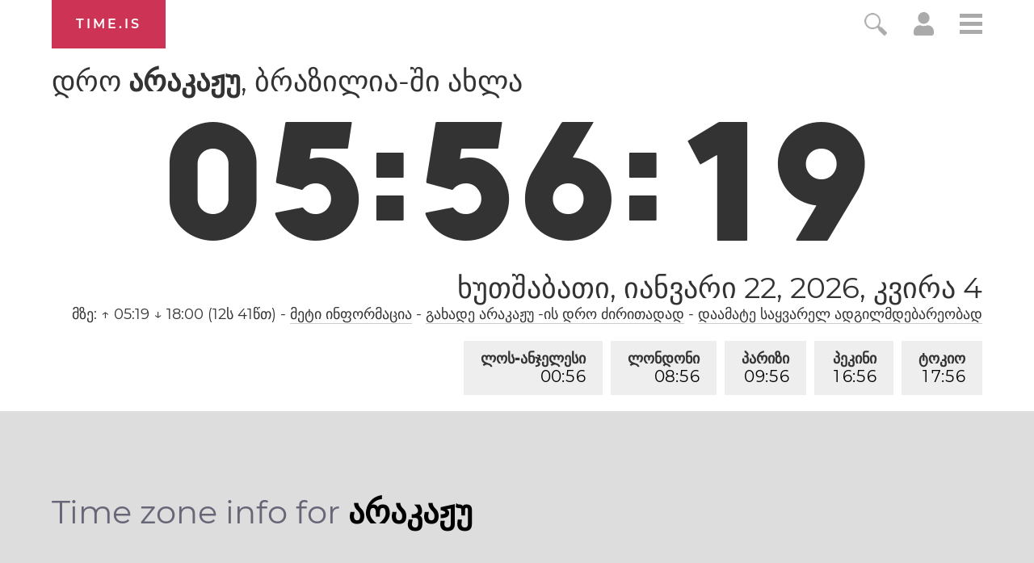

--- FILE ---
content_type: text/html; charset=utf-8
request_url: https://time.is/t1/?ka.0.10.231.0P.0.14f.1769072175364.1769072173783..N
body_size: -130
content:
1769072175436
0
14f_(UTC,_UTC+00:00)
1769072175364


<br/><br/>Time.is is for humans. To use from scripts and apps, please ask about our API. Thank you!

--- FILE ---
content_type: application/javascript
request_url: https://html-load.cc/script/dGltZS5pcw.js
body_size: 158752
content:
// 
!function(){function a2A(t,e){const n=a2z();return(a2A=function(t,e){return n[t-=290]})(t,e)}function a2z(){const t=["Blocked interstial slot define:","Window","<'align-self'>|anchor-center","<mf-name> : <mf-value>","djlhcHlpazYyMzBqNW1sN244YnVxcmYxemdzY2V3eHQ0","attributionSrc","isChannelConnected","form","XMLHttpRequest_responseXML","iab-flexad","adthrive","consumeUntilLeftCurlyBracketOrSemicolon","units","protect","none|[weight||style||small-caps||position]","height","GeneralEnclosed","defineProperty","PerformanceResourceTiming_encodedBodySize","element( <custom-ident> , [first|start|last|first-except]? )|element( <id-selector> )","sdk","infinityfree.com","version","anymind","[normal|<content-distribution>|<overflow-position>? [<content-position>|left|right]]#","[<url> [format( <string># )]?|local( <family-name> )]#","randomize","eval","skipUntilBalanced","auto|none|text|all","osano.com","; SameSite=Strict","<time>|none|x-weak|weak|medium|strong|x-strong","(E2) Invalid protect url: ","__esModule","expression","adjust.com","gpt-clickio","statusText","M2Jwa2ltZnZ4ZTcxNm56b3lydzBxNTI=","<number>|<percentage>|none","function-token","[<container-name>]? <container-condition>","link","<'border-top-color'>{1,2}","delete","<'justify-self'>|anchor-center","none|<transform-list>","consume","HTMLTableElement","onClickAutoRecovery","getSlotElementId","none|both|horizontal|vertical|block|inline","startLine","alert","generatedLine","-moz-repeating-radial-gradient( <-legacy-radial-gradient-arguments> )|-webkit-repeating-radial-gradient( <-legacy-radial-gradient-arguments> )|-o-repeating-radial-gradient( <-legacy-radial-gradient-arguments> )","findIndex","query","Element_insertAdjacentHTML","as_logs","circle( [<shape-radius>]? [at <position>]? )","<simple-selector>#",'" is not in the set.',"tagNameFilter","<counter-style-name>|symbols( )","<compound-selector>#","/translator","privacy-center.org","lines","<length>{1,2}","Range","url-token","navigator.permissions.query is not a function","anonymised.io","Invalid base64 digit: ","opr","bGU0OTcxbTVpcnB1a3hqdjNzcTJvOHk2MGduYnp0aHdmYQ==","from-image|<angle>|[<angle>? flip]","function ","<svg-length>","BotDetector.detect can't be called before BotDetector.collect","MSG_ACK","ownerNode","exp( <calc-sum> )","Event_stopImmediatePropagation","Array"," is blocked","sendBeacon","transparent|aliceblue|antiquewhite|aqua|aquamarine|azure|beige|bisque|black|blanchedalmond|blue|blueviolet|brown|burlywood|cadetblue|chartreuse|chocolate|coral|cornflowerblue|cornsilk|crimson|cyan|darkblue|darkcyan|darkgoldenrod|darkgray|darkgreen|darkgrey|darkkhaki|darkmagenta|darkolivegreen|darkorange|darkorchid|darkred|darksalmon|darkseagreen|darkslateblue|darkslategray|darkslategrey|darkturquoise|darkviolet|deeppink|deepskyblue|dimgray|dimgrey|dodgerblue|firebrick|floralwhite|forestgreen|fuchsia|gainsboro|ghostwhite|gold|goldenrod|gray|green|greenyellow|grey|honeydew|hotpink|indianred|indigo|ivory|khaki|lavender|lavenderblush|lawngreen|lemonchiffon|lightblue|lightcoral|lightcyan|lightgoldenrodyellow|lightgray|lightgreen|lightgrey|lightpink|lightsalmon|lightseagreen|lightskyblue|lightslategray|lightslategrey|lightsteelblue|lightyellow|lime|limegreen|linen|magenta|maroon|mediumaquamarine|mediumblue|mediumorchid|mediumpurple|mediumseagreen|mediumslateblue|mediumspringgreen|mediumturquoise|mediumvioletred|midnightblue|mintcream|mistyrose|moccasin|navajowhite|navy|oldlace|olive|olivedrab|orange|orangered|orchid|palegoldenrod|palegreen|paleturquoise|palevioletred|papayawhip|peachpuff|peru|pink|plum|powderblue|purple|rebeccapurple|red|rosybrown|royalblue|saddlebrown|salmon|sandybrown|seagreen|seashell|sienna|silver|skyblue|slateblue|slategray|slategrey|snow|springgreen|steelblue|tan|teal|thistle|tomato|turquoise|violet|wheat|white|whitesmoke|yellow|yellowgreen","show|hide","OTF5c3hlOGx1b3JuNnZwY2l3cQ==","object","ignore|stretch-to-fit","_selenium"," used broken syntax definition ","[contextual|no-contextual]","then","as-tester-handler-added","https://consent.manchesterworld.uk",")-token","[<line-names>? <track-size>]+ <line-names>?","[AdBlockDetector] Cosmetic adblock detected","ar-v1","bzlxemF4dHA0MDZ3a2U3aWIyZzM4Znltdmo1bGNoMW5y","axelspringer.com","viously.com","teads","end","<number [0,∞]> [/ <number [0,∞]>]?","comment-token","[AdBlockDetector] page unloaded while checking request block. ","XncgVl8xcWs2OmooImc+aSVlfEwyY0k=","https://ad-delivery.net/px.gif?ch=2","tokenEnd","memoryLimitThreshold","consumeUntilSemicolonIncluded","eventName","biggeekdad.com","about:blank","confirm","v7.5.82","display",".umogames.com","adsrvr.org","<'border-top-color'>","https://consent.lep.co.uk","<geometry-box>#","add","_as_injected_functions","vmax","Document_getElementById","option path is invalid","adblock_circumvent_score","bot","<'margin-inline'>","placeholder-slot","<percentage>?&&<image>","eXB3engydXNtOG9nNXE3NHRhbmxiNnJpM3ZjZWhqOWtmMQ==","matchMedia","attributeValueKeys","Unknown at-rule descriptor","msie","replaceScriptElementAsync","navigator.plugins is undefined","[<mask-reference>||<position> [/ <bg-size>]?||<repeat-style>||[<box>|border|padding|content|text]||[<box>|border|padding|content]]#","__webdriver_script_fn","auto|none|scrollbar|-ms-autohiding-scrollbar","mediaText","flags","none|in-flow|all","__hooked","none|[[<dashed-ident>||<try-tactic>]|<'position-area'>]#","api.adiostech.com","releaseCursor","$chrome_asyncScriptInfo","Function.prototype.bind is undefined","none|proximity|mandatory","stroke","browserLanguage","none|left|right|both|inline-start|inline-end","HTMLTableColElement","uidapi.com","match.rundsp.com","FeatureRange","display none","encodeUrl","normal|reset|<number>|<percentage>","ads-","':' <ident-token>|':' <function-token> <any-value> ')'","substring","as-event-handler-added","not <style-in-parens>|<style-in-parens> [[and <style-in-parens>]*|[or <style-in-parens>]*]","secure","svb","String","idSubstrings","marker-end","tag","domain switch: ignore","CAN_content","3lift.com","$cdc_asdjflasutopfhvcZLmcf","documentElement","4848582BYMGaS","applyTo","Identifier or asterisk is expected","ima://","tagan.adlightning.com","economy|exact","encodeId","max","relative","pghub.io","linear|<cubic-bezier-timing-function>|<step-timing-function>","fo2nsdf","serif|sans-serif|system-ui|cursive|fantasy|math|monospace","collect","esp.rtbhouse.com","get","getElementsByTagName","eval(atob('","webkitTemporaryStorage","setSource","vmin","<matrix()>|<translate()>|<translateX()>|<translateY()>|<scale()>|<scaleX()>|<scaleY()>|<rotate()>|<skew()>|<skewX()>|<skewY()>|<matrix3d()>|<translate3d()>|<translateZ()>|<scale3d()>|<scaleZ()>|<rotate3d()>|<rotateX()>|<rotateY()>|<rotateZ()>|<perspective()>","tagName","normal|stretch|<baseline-position>|[<overflow-position>? <self-position>]","Expect a keyword","counters( <counter-name> , <string> , <counter-style>? )","normal|break-word|anywhere","<any-value>","autoRecovery","api.assertcom.de","unit","forEachRight","})()","navigator.mimeTypes is undefined","single|multiple","document","setIsTcfNeeded","https://report.ad-shield.cc/","none|repeat( <length-percentage> )","window.top.apstag.runtime.callCqWrapper","<style-condition>|<style-feature>","validate","PerformanceEntry_name","as_inventory_frame_listener_adder","VHNwektcVnZMMzkpOlBSYTh4Oy51ZyhgdD93XTZDT2ZGMQ==","opacity( [<number-percentage>] )","DocumentFragment",'" is expected',"img","onWhiteSpace","original.line and original.column are not numbers -- you probably meant to omit the original mapping entirely and only map the generated position. If so, pass null for the original mapping instead of an object with empty or null values.","SharedStorageWorklet","getParameter","/prebid.js","opera","notificationPermissions","Mismatch","Missed `structure` field in `","(function(){","opacity(0)","microad.net","exports","HTMLElement_style","yieldlab.net","SupportsDeclaration","[Bot] bot detected, botKind=","script_onerror","matched","nth","installedModules","QiBjMQkzRlklPGZfYjJsdV44Wk5DeiNHJ3ZXTTdyJlE9",'SourceMapGenerator.prototype.applySourceMap requires either an explicit source file, or the source map\'s "file" property. Both were omitted.',"; Secure","removeProperty","[AdShield API] cmd execution error:","adunit","dzFHcD4weUJgNVl0XGU0Ml1eQzNPVVhnYiBufWEnVGZxew==","polygon( <fill-rule>? , [<length-percentage> <length-percentage>]# )","http://","Performance.network","</a></span>","cookie","RVlmP1JOMmF9V2JVNWVIX3xTdEpv","eDhiM2xuMWs5bWNlaXM0dTB3aGpveXJ6djVxZ3RhcGYyNw==","originalLine","aW5wdXQ=","orientation","stackadapt.com","gpt-ima-adshield","pbstck.com","Multiplier","MatchOnce","none|[<shape-box>||<basic-shape>]|<image>","updateCursors","data-ad-width","as_adblock","circle|ellipse","SIMID:","idx","connatix.com","[src*=","x-frame-width","no purpose 1 consent","rhombusads.com","<inset()>|<xywh()>|<rect()>|<circle()>|<ellipse()>|<polygon()>|<path()>","ad-unit","declarationList","appiersig.com","endpoint","referrer","[none|<custom-ident>]#","atrulePrelude","use","Neither `enter` nor `leave` walker handler is set or both aren't a function","-ad","getId","[[left|center|right]||[top|center|bottom]|[left|center|right|<length-percentage>] [top|center|bottom|<length-percentage>]?|[[left|right] <length-percentage>]&&[[top|bottom] <length-percentage>]]","elapsed_time_ms","<linear-gradient()>|<repeating-linear-gradient()>|<radial-gradient()>|<repeating-radial-gradient()>|<conic-gradient()>|<repeating-conic-gradient()>|<-legacy-gradient>","Lexer matching doesn't applicable for custom properties","Rule","mediaType","ariaLabel","<string>","as_inventory_id","https://cmp.osano.com","content-box|padding-box|border-box","buzzfeed.com","Generic","documentFocus","lexer","Enum","91d63f52","el.quizlet.com","svw","Unknown type","; HttpOnly","Rzc1MmVgTFh4J1ptfTk8CXs/Rg==","/widgets.html","Proxy","option encode is invalid","applySourceMap","condition","Nm52OGNqZ3picXMxazQ5d2x4NzUzYWU=","auto|inter-character|inter-word|none","findAll","<script>",'[id^="div-gpt-"]',"<'inset-inline'>","defer","tokens","colon-token","skewY( [<angle>|<zero>] )","snapInterval( <percentage> , <percentage> )|snapList( <percentage># )","scale( [<number>|<percentage>]#{1,2} )","parseFromString","all|<custom-ident>","consumeUntilExclamationMarkOrSemicolon","selector","/gampad/ads","getAtrule","\x3c!--","EventTarget_addEventListener","headless_chrome","b3V0cHV0","boundingClientRect","createContextualFragment","most-width|most-height|most-block-size|most-inline-size","<angle>|<percentage>","sunderlandecho.com","_sourceRoot","HTMLScriptElement","domcontentloaded","https://cmp.myhomebook.de",".end","hsl|hwb|lch|oklch","<line-style>","className","AttributeSelector","<bg-position>#","https://m1.openfpcdn.io/botd/v","aXp4c29tcWgzcDhidmdhNDl3N2Z5MnRsdWM2ZTVuMDFy","webkitResolveLocalFileSystemURL","onreadystatechange","webDriver","Too many question marks","lab( [<percentage>|<number>|none] [<percentage>|<number>|none] [<percentage>|<number>|none] [/ [<alpha-value>|none]]? )","img_dggnaogcyx5g7dge2a9x2g7yda9d","getLocation","btoa","additionalAdsBait","tb|rl|bt|lr","<'align-items'> <'justify-items'>?","-moz-radial-gradient( <-legacy-radial-gradient-arguments> )|-webkit-radial-gradient( <-legacy-radial-gradient-arguments> )|-o-radial-gradient( <-legacy-radial-gradient-arguments> )","turn","originalPositionFor","cmpChar","<relative-real-selector>#","clean","http","<single-animation-timeline>#","enliple","Identifier is expected","VENDOR","<declaration-value>?","snigel","lastIndexOf","AtrulePrelude","resource","<shape-box>|fill-box|stroke-box|view-box","atob","[auto|reverse]||<angle>","gacraft.jp","method","InE0CkozZmtaaGombHRgd0g1MFQ9J2d8KEVQW0ItUVlE","none|<position-area>","TypeSelector","hsl( <hue> <percentage> <percentage> [/ <alpha-value>]? )|hsl( <hue> , <percentage> , <percentage> , <alpha-value>? )","Element_attributes","_sourcesContents","documentElementKeys","config","normal|none|[<common-lig-values>||<discretionary-lig-values>||<historical-lig-values>||<contextual-alt-values>||stylistic( <feature-value-name> )||historical-forms||styleset( <feature-value-name># )||character-variant( <feature-value-name># )||swash( <feature-value-name> )||ornaments( <feature-value-name> )||annotation( <feature-value-name> )||[small-caps|all-small-caps|petite-caps|all-petite-caps|unicase|titling-caps]||<numeric-figure-values>||<numeric-spacing-values>||<numeric-fraction-values>||ordinal||slashed-zero||<east-asian-variant-values>||<east-asian-width-values>||ruby]","<counter-style-name>","orbidder.otto.de","key","A5|A4|A3|B5|B4|JIS-B5|JIS-B4|letter|legal|ledger","image-set( <image-set-option># )","getAttributeKeys","action","<length-percentage>{1,4} [/ <length-percentage>{1,4}]?","decodeId","is_brave","[full-width|proportional-width]","_ads","navigator","google_ads","adUnitPath","set","slotRenderEnded","slice","base[href]","http://127.0.0.1","HTMLFormElement_action","allocateCursor","firefox","bind","googletagmanager.com","as_json_modifier","src","click","compact","[<length-percentage>|left|center|right]#","matcher","topics.authorizedvault.com","matchProperty","gpt-anymind","<'flex-basis'>","!self","normal|<content-distribution>|<overflow-position>? [<content-position>|left|right]","hasFocus",".constructor","Response","ins.adsbygoogle","[<string>|<url>] [layer|layer( <layer-name> )]? [supports( [<supports-condition>|<declaration>] )]? <media-query-list>?","ad-delivery.net","HTMLAnchorElement_hash","ignore|normal|select-after|select-before|select-menu|select-same|select-all|none","ag.dns-finder.com","adwallpaper","NestingSelector","reduceRight","image( <image-tags>? [<image-src>? , <color>?]! )","<grid-line>","['~'|'|'|'^'|'$'|'*']? '='","__webdriver_unwrapped","XnpHW3dtCkNgPThCdj48Jl0wOlQgTCNweDNYbGktbikuNA==","getTokenStart","MAIN","DisallowEmpty","<single-animation-iteration-count>#","features","<'text-wrap-mode'>||<'text-wrap-style'>","offsetAndType","custom-ident","text-ad-links","light-dark( <color> , <color> )","grad","none|<length>","/health-check","[<'outline-width'>||<'outline-style'>||<'outline-color'>]","openxcdn.net","ABCDEFGHIJKLMNOPQRSTUVWXYZabcdefghijklmnopqrstuvwxyz0123456789+/","compareByGeneratedPositionsDeflatedNoLine","__webdriver_evaluate","Element_id","onParseError","eDxbeWtZJTEtc0s5X0MwUmFqIzhPTGxdL0h3aHFGVQkz","-moz-ButtonDefault|-moz-ButtonHoverFace|-moz-ButtonHoverText|-moz-CellHighlight|-moz-CellHighlightText|-moz-Combobox|-moz-ComboboxText|-moz-Dialog|-moz-DialogText|-moz-dragtargetzone|-moz-EvenTreeRow|-moz-Field|-moz-FieldText|-moz-html-CellHighlight|-moz-html-CellHighlightText|-moz-mac-accentdarkestshadow|-moz-mac-accentdarkshadow|-moz-mac-accentface|-moz-mac-accentlightesthighlight|-moz-mac-accentlightshadow|-moz-mac-accentregularhighlight|-moz-mac-accentregularshadow|-moz-mac-chrome-active|-moz-mac-chrome-inactive|-moz-mac-focusring|-moz-mac-menuselect|-moz-mac-menushadow|-moz-mac-menutextselect|-moz-MenuHover|-moz-MenuHoverText|-moz-MenuBarText|-moz-MenuBarHoverText|-moz-nativehyperlinktext|-moz-OddTreeRow|-moz-win-communicationstext|-moz-win-mediatext|-moz-activehyperlinktext|-moz-default-background-color|-moz-default-color|-moz-hyperlinktext|-moz-visitedhyperlinktext|-webkit-activelink|-webkit-focus-ring-color|-webkit-link|-webkit-text","notifications","s.amazon-adsystem.com","webcontentassessor.com","bWlsYmAjM0JhcV07RFRWP2UuPCAmYw==","https://ads.yieldmo.com/exchange/prebid","/pagead/drt/ui","__as_ready_resolve","jg7y.quizlet.com","privacymanager.io","all","<outline-radius>{1,4} [/ <outline-radius>{1,4}]?","char must be length 1","getSetCookie","args","auto|text|none|contain|all","remove","false","cancelAnimationFrame","duration","cssWideKeywordsSyntax","[<string>|contents|<image>|<counter>|<quote>|<target>|<leader()>|<attr()>]+","<image>","Window_fetchLater","auto|loose|normal|strict|anywhere","[native code]","HTMLStyleElement","left","android","https://cmp.computerbild.de","genieesspv.jp","7862136GutxMS","<url>","leave","redirect.frontend.weborama.fr","` has no known descriptors","snapInterval( <length-percentage> , <length-percentage> )|snapList( <length-percentage># )","Terminate - not apply","light|dark|<integer [0,∞]>","ladsp.com","/iu3","releaseEvents","matchAtrulePrelude","str","text-ads","captureEvents","yieldlove-ad-serving.net","copy","https://cdn.privacy-mgmt.com","allowRunInIframe","[<length-percentage>|left|center|right|top|bottom]|[[<length-percentage>|left|center|right]&&[<length-percentage>|top|center|bottom]] <length>?","pub_728x90","tcString","read-","givt_detected","Identifier","Selector is expected","start|center|end|justify","clickio.com",": [left|right|first|blank]","html","manchesterworld.uk","num","fonts.googleapis.com","space-between|space-around|space-evenly|stretch","output","_sorted","getWriter","cos( <calc-sum> )","compareByGeneratedPositionsInflated","send","currentScript","baseline|sub|super|text-top|text-bottom|middle|top|bottom|<percentage>|<length>","https://img-load.com","20030107","cookieless-data.com","once","<angle-percentage>","normal|[<east-asian-variant-values>||<east-asian-width-values>||ruby]","}-token","request_id","Element_className","kumo.network-n.com","Node_textContent","/pagead/gen_204?","unprotect","blocked","[from-image||<resolution>]&&snap?","gpt-minutemedia","/gpt/setup","initInventoryFrame","Percentage","repeat|stretch|round","styleSheets","googletagservices.com",'target="_top"',"as-revalidator","undertone.com","Range_createContextualFragment","baseUrl","general-enclosed","%%%INV_CODE%%%","tel:","/ivt/detect","blockAdUnitPath","BotdError","pageview_id","sqrt( <calc-sum> )","adpushup.com","isBalanceEdge","window.Notification is undefined","[clip|ellipsis|<string>]{1,2}","mustExcludeStrings","_set","break-walk","pub.doubleverify.com","lvmax","Element_setHTMLUnsafe","thebrighttag.com","matchType","[<family-name>|<generic-family>]#","shouldHookDomContentLoadedLateListeners","catch","nextNonWsCode","cmVzZXJ2ZWQxSW5wdXQ=","Declaration","last_processed_rules_count","auto|<length>|<percentage>","onetrust-","server","basename","<'right'>","auto|none|preserve-parent-color","<mf-name> ['<'|'>']? '='? <mf-value>|<mf-value> ['<'|'>']? '='? <mf-name>|<mf-value> '<' '='? <mf-name> '<' '='? <mf-value>|<mf-value> '>' '='? <mf-name> '>' '='? <mf-value>","browsiprod.com","Yml4cXJod245emptNTRvMTJmZTBz","slotElementId","__lastWatirPrompt","[<display-outside>||<display-inside>]|<display-listitem>|<display-internal>|<display-box>|<display-legacy>|<-non-standard-display>","gpt_slot_rendered_time","quantumdex.io","reverse","hasAttribute","minutemedia","__fpjs_d_m","HTMLCanvasElement.getContext is not a function","innovid.com","not <query-in-parens>|<query-in-parens> [[and <query-in-parens>]*|[or <query-in-parens>]*]","adngin-","List<","[<length-percentage>|top|center|bottom]#","WwllJjVCXlc+MCMKcmJxSTd9LUF8Yw==","Response_url","break","data-freestar-ad","dogdrip.net","xx-small|x-small|small|medium|large|x-large|xx-large|xxx-large","window.parent.parent.apstag.runtime.callCqWrapper","WEVRNSU8Sl9oIy4wZj92ZUs6ewlDdXRqYEJQOE5HVWIp","static.doubleclick.net","low","priority","<'-ms-content-zoom-snap-type'>||<'-ms-content-zoom-snap-points'>","innerWidth","element display none important","consumeNumber","Element_querySelectorAll","include","Active auto recovery: index ","!(function(){","columns","keepOriginalAcceptableAds","block|inline|run-in","SharedWorker","brainlyads.com","<'min-height'>",'link[rel="stylesheet"][href*="',"<'border-width'>","reserved1Output","mailto:","noopener","inset?&&<length>{2,4}&&<color>?","fromCharCode","[<declaration>? ';']* <declaration>?","FeatureFunction","https://css-load.com","self","visible|hidden","internet_explorer","eX1YV11PJkdsL0N0KXNZQjgtYkY0UgpEJ3BTRTBcdS5aUA==","whatcardev.haymarket.com","split","myhomebook.de",'"><\/script>',"go.affec.tv","protocol","<div","gpt-nextmillennium","<pseudo-page>+|<ident> <pseudo-page>*","onmousedown","cyclic|numeric|alphabetic|symbolic|additive|[fixed <integer>?]|[extends <counter-style-name>]",", scrollY: ","https://securepubads.g.doubleclick.net/tag/js/gpt.js","lookupValue","crwdcntrl.net","forEach","atrule","call","[<ident-token>|'*']? '|'","Y3J4bWpmN3loZ3Q2bzNwOGwwOWl2","LklwPnN6SjhFd2FoWU0vdjt5S2M9ZgooW19UIHEzbk9T","auto|none","<mf-name>","logicieleducatif.fr","ident-token","dn0qt3r0xannq.cloudfront.net","HTMLVideoElement_poster","<percentage>|<length>|<number>","https://pagead2.googlesyndication.com/pagead/js/adsbygoogle.js","start prebid request bidsBackHandler for ","gigacalculator.com","supports(","normal|none|[<content-replacement>|<content-list>] [/ [<string>|<counter>]+]?","phantomas","<length>|auto","Unknown type: ","direction","none|<dashed-ident>#","__driver_evaluate","HTMLStyleElement_insertBefore","is_admiral_adwall_rendered","HTMLMetaElement_content","setTargetingForGPTAsync","__proto__","HTMLAnchorElement_attributionSrc","closest-side|farthest-side|closest-corner|farthest-corner|<length>|<length-percentage>{2}","<combinator>? <complex-selector>","gstatic.com","Expect `","attributes",".gamezop.com","<length>|<percentage>|auto","as-click-message-handler-added","<'margin-block-end'>","IFrame","sort","HTMLLinkElement_href","ndtvprofit.com","[AdBlockDetector] Request adblock detected. ","instance","podname.com",'<div class="CAN_ad">',"protectCss","sizes","raptive","auto|thin|none","nhn","Unexpected syntax '","LayerList","none|path( <string> )",'[data-id^="div-gpt-ad"]',"omid_message_method","https://prebid.trustedstack.com/rtb/trustedstack","sourceRoot","<'border-bottom-left-radius'>","initial","getRandomValues","https://consent.halifaxcourier.co.uk","\n   value: ","CSSStyleSheet_replaceSync","airtory.com","https://","ric","<'inset-block'>","flip-block||flip-inline||flip-start","<relative-real-selector-list>","<'top'>{1,4}","from","gpt-tdn","limit_memory_filter","rotateY( [<angle>|<zero>] )","env( <custom-ident> , <declaration-value>? )","/cgi-bin/PelicanC.dll","Exception occurred in proxy property get ","Brian Paul","cqmax","hookWindowProperty Error: ","__lastWatirAlert","encode","ad_unit_path","fields","admiral","kargo.com","node","<wq-name>","onClick","aria-label","https://aax.amazon-adsystem.com/e/dtb/bid","groups","getStorageUpdates","default|menu|tooltip|sheet|none","repeat","adshield","rtt","http://localhost","cmVzZXJ2ZWQyT3V0cHV0","Failed to get key from: ","MzZxejBtdjl0bmU3a3dyYTVpMXVqeDI4b3lmc3BjZ2xoNA==","cGxiaTIxY3hmbW8zNnRuNTB1cQ==","setPAAPIConfigForGPT","optidigital.com","<'margin-bottom'>","async","__tcfapi","getAttribute","findAllFragments","IntersectionObserverEntry","XMLHttpRequest_responseText","bmxvYw==","getBoundingClientRect","postmedia.digital","ad01","data","boolean","yahoo-mail-v1","fill","NFdCXTM+CW89bk12Y0thd19yVlI3emxxbSlGcGA6VGdPJw==","ybar","[( <scope-start> )]? [to ( <scope-end> )]?","blockIVT","Semicolon or block is expected","defaultPrevented",".set","done","addEventListener","cpmstar.com","Failed to detect bot:","start|end|left|right|center|justify|match-parent","-apple-system|BlinkMacSystemFont","bad-url-token","eatIdent","matrix( <number>#{6} )","'. Set options.decodeValues to false to disable this feature.","idSubstring","HTML","geoedge.be","walkContext","script-src-elem","set-cookie-parser encountered an error while decoding a cookie with value '","preventDefault","auto|none|enabled|disabled","noktacom.rtb.monetixads.com","__selenium_unwrapped","adshield-native","https://consent.programme-tv.net","spawn","Blocked slot define: [","dXNqbDRmaHdicHIzaXl6NXhnODZtOWV2Y243b2swYTIxdA==","declaration","auto|<anchor-name>","[<angle>|<side-or-corner>]? , <color-stop-list>","<number>|<angle>","none|<filter-function-list>","window.external is undefined","Destroying blocked slots : ","_array","userAgent","lch( [<percentage>|<number>|none] [<percentage>|<number>|none] [<hue>|none] [/ [<alpha-value>|none]]? )","Bad value for `","focus/","IVT detection failed","HTMLAnchorElement_protocol","normal|light|dark|<palette-identifier>","static.criteo.net","/f.min.js","blob:","im-apps.net","webkit","overlay|-moz-scrollbars-none|-moz-scrollbars-horizontal|-moz-scrollbars-vertical|-moz-hidden-unscrollable","1.9.1","<single-animation-fill-mode>#","Failed to detect bot","<'border-style'>","osano_","Function name must be `url`","MessageEvent_source","sectionChange","https://consent.northernirelandworld.com","ads.blogherads.com","adsinteractive","getContext","tcloaded","Generator is already executing.","<family-name>","https://fb2.html-load.com","<length-percentage>&&hanging?&&each-line?","dvb","Exception occurred in hooked property ","Terminate - non-auto-recovery","gamezop.com","window.external.toString is not a function","js-tag.zemanta.com","clickiocdn.com","[left|center|right|<length-percentage>] [top|center|bottom|<length-percentage>]","setImmediate",'meta[name="',"response","adnxs.net","<media-query-list>","1784512Dshabh","text-ad","<'rest-before'> <'rest-after'>?","<'max-inline-size'>","geb","POST","adv-space","chained|none","HTMLElement","Token","content-box|border-box|fill-box|stroke-box|view-box","UnicodeRange","[[left|center|right|top|bottom|<length-percentage>]|[left|center|right|<length-percentage>] [top|center|bottom|<length-percentage>]|[center|[left|right] <length-percentage>?]&&[center|[top|bottom] <length-percentage>?]]","AtKeyword","attributionsrc=","replaceSync","serverbid.com","kind","postMessage","\n--","skimresources.com","infinite|<number>","sandbox","<unknown>","<'margin-right'>","Type of node should be an Object","protectHtml","px-cloud.net","HTMLAnchorElement_pathname","start|end|center|stretch","https://exchange.kueezrtb.com/prebid/multi/","list",'[id^="dfp-ad-"]',"https://ads.nicovideo.jp","pub_300x250m","Unexpected err while detecting cosmetic filter: ","detect","thenStack","https://fastlane.rubiconproject.com/a/api/fastlane.json","opt/","<'align-content'> <'justify-content'>?","ReadableStream is not supported in fetchLater","stack","__as_rej","no-limit|<integer>","14RmFHJZ","sddan.com","!important","_version","message","_ignoreInvalidMapping","<number-percentage>{1,4}&&fill?","<'border-bottom-right-radius'>","Warning: set-cookie-parser appears to have been called on a request object. It is designed to parse Set-Cookie headers from responses, not Cookie headers from requests. Set the option {silent: true} to suppress this warning.","Condition","Identifier or parenthesis is expected","[first|last]? baseline","gpt-","none|blink","getPropertyValue","log.pinterest.com","getName","skip-node","isEmpty","filter, pointer-events","contains","QjggL1k5b11WSENfcDN5dApoVE9OaTVxNklHLXI9Mmcl","auto|avoid|avoid-page|avoid-column|avoid-region","X2w8IFZ6cURGOjJnNjF3e2ltKCI3TEFaYS9eaiVcJ0s/","https://pbs.nextmillmedia.com/openrtb2/auction","stringify","readystatechange","__fr","insertBefore","bounceexchange.com","Destroying interstitial slots : ","'.' <ident-token>","PseudoElementSelector","calledSelenium","inherit","<'align-self'> <'justify-self'>?","visible|auto|hidden","contain|none|auto","nextSibling","visible","$1   ","_last","<relative-selector>#","getEntriesByType","svmin","<composite-style>#","push","none|<filter-function-list>|<-ms-filter-function-list>","gpt-nextmillenium","findWsEnd","textContent","Node_baseURI","[auto|block|swap|fallback|optional]","<ns-prefix>? <ident-token>","none|<track-list>|<auto-track-list>","srcset","isVisibleContent","stpd.cloud","edge","pn.ybp.yahoo.com","Google","rcap","detections","[proportional-nums|tabular-nums]","@stylistic|@historical-forms|@styleset|@character-variant|@swash|@ornaments|@annotation","matchStack","getUserIds","; Max-Age=","onmozfullscreenchange","__lastWatirConfirm","<absolute-size>|<relative-size>|<length-percentage>","none|<shadow>#","collapse|discard|preserve|preserve-breaks|preserve-spaces|break-spaces","none|<length-percentage>|min-content|max-content|fit-content|fit-content( <length-percentage> )|stretch|<-non-standard-size>","Unknown property","join","/cdn/adx/open/integration.html","writable","ignoreInvalidMapping","mmctsvc.com","bidder","invalid url (anchor href set): ","values","ad-placeholder","func","gblpids","window.parent.document.domain;","structure","translateZ( <length> )","beforeunload","whitespace-token","Number","onload","CDO-token","prev_iu_szs","anonymous","https://consent.northantstelegraph.co.uk","flat","a2AoNTl3aikie2c+c1xvNlRpQXgKTFA/cWFwdDBdLUl5ZQ==","img_","/runner.html","edinburghnews.scotsman.com","none|[<number>|<percentage>]{1,3}","nullable","forEachToken","reserved2Output","start|center|space-between|space-around","<media-condition>|[not|only]? <media-type> [and <media-condition-without-or>]?","OutOfPageFormat","d15kdpgjg3unno.cloudfront.net","shouldRecover evaluation error:","auto|bar|block|underscore","<'pause-before'> <'pause-after'>?","<xyz-space> [<number>|<percentage>|none]{3}","2mdn.net","inline-block|inline-list-item|inline-table|inline-flex|inline-grid","fullscreen","addtl_consent","MSG_ACK_INVISIBLE","isMainFrame","ui-serif|ui-sans-serif|ui-monospace|ui-rounded","consumeFunctionName","is_blocking_ads","exclusionRules","scrollX","none|<color>|<url> [none|<color>]?|context-fill|context-stroke","triggerCount","programme.tv","https://consent.up.welt.de","postrelease.com","appsflyer.com","Document_URL","result","<custom-ident> : <integer>+ ;","mixed|upright|sideways","debug",".setTargetingForGPTAsync","auto|sRGB|linearRGB","comma","visualViewport","none|<string>+","CSSStyleDeclaration_cssText","webkitMediaStream","<clip-source>|[<basic-shape>||<geometry-box>]|none","when",'" as-key="',"onetrust.com","getComponents","Jmo8UkRzW1c+YnVrTWBjPzEpCWw=","<length>{1,2}|auto|[<page-size>||[portrait|landscape]]","https://bidder.criteo.com/cdb","Type","eventStatus","powerad.ai","iterations","consentmanager.net","Invalid protect url: ","aditude.io","gpt-adapex","JSON","b3U3ZXJjdnc5bDAxeWdobmZpcDY4NWJ6eHF0YWszc2ptNA==","banner-ad","none|ideograph-alpha|ideograph-numeric|ideograph-parenthesis|ideograph-space","<track-breadth>|minmax( <inflexible-breadth> , <track-breadth> )|fit-content( <length-percentage> )","isVisibleElement","parse","gpt-firstimpression","EOF-token","this.postMessage(...arguments)","normal|<length>","auto|<'border-style'>","isGecko","Timed out waiting for consent readiness","marker-start","em5iZw==","substrToCursor","handleEvent","Notification","MG96dXBrcng2cWp3bnlnbDM0bTdpOXRoMWY4djJiZWM1","indexww.com","adsinteractive.com","<complex-real-selector>#","contentsfeed.com","blocking_acceptable_ads","<'flex-direction'>||<'flex-wrap'>","parseSourceMapInput","auto|<animateable-feature>#","sn-","Event","<compound-selector> [<combinator>? <compound-selector>]*","N3o+Z317L1cjYGNbWlQmc0k8Mi1oYUtYWW4Kbyl4U0ZB","https://fb.content-loader.com","<length>|thin|medium|thick","blocked_filters","pmdstatic.net","<compositing-operator>#","https://consent.programme.tv","gpt-highfivve","UWpeIE5DVXY1NGxlIlZNbV8zMEdM","<ident-token>|<function-token> <any-value>? )","Invalid mapping: ","ownKeys","` should not contain a prelude","czN6Ym85YWhnZjdsazV5MGN1bXJwcW53eDZpNGpldnQy","memory","eventSampleRatio","normal|none|[<common-lig-values>||<discretionary-lig-values>||<historical-lig-values>||<contextual-alt-values>]","Feature","appendScriptElementAsync","substringToPos","Expected ","properties","[shorter|longer|increasing|decreasing] hue","HTMLSourceElement_src","reportToSentry","createSingleNodeList","__sa_","cXA1cjg0Mnljdnhqb3diYXo3dWh0czlnazZpMGVtbjEzZg==","[[<url> [<x> <y>]? ,]* [auto|default|none|context-menu|help|pointer|progress|wait|cell|crosshair|text|vertical-text|alias|copy|move|no-drop|not-allowed|e-resize|n-resize|ne-resize|nw-resize|s-resize|se-resize|sw-resize|w-resize|ew-resize|ns-resize|nesw-resize|nwse-resize|col-resize|row-resize|all-scroll|zoom-in|zoom-out|grab|grabbing|hand|-webkit-grab|-webkit-grabbing|-webkit-zoom-in|-webkit-zoom-out|-moz-grab|-moz-grabbing|-moz-zoom-in|-moz-zoom-out]]","KAlFSENfO3MvLldnTmZWbCB6OU1ZaFF9VGo6SkZVUykj","ccgateway.net","__phantomas","test","poster","cdn.iubenda.com","parent","translate( <length-percentage> , <length-percentage>? )","nightmare"," node type","prependList","ray( <angle>&&<ray-size>?&&contain?&&[at <position>]? )","<'border-top-width'>||<'border-top-style'>||<color>","__webdriver_script_function","getDomId","<position>#","generic","thatgossip.com","[[auto|<length-percentage>]{1,2}]#","imprnt-cnt","Url","DONE","top","33across.com","none|all","<'position-try-order'>? <'position-try-fallbacks'>","event","scaleY( [<number>|<percentage>] )","level","Raw","nthChildOf","Attribute selector (=, ~=, ^=, $=, *=, |=) is expected","types","Jm0yR1Q1SXJQIiAuQihvPTppZ2JKcFduejd0Y3ZOWmA+Cg==","none|[first||[force-end|allow-end]||last]","ZWhvcg==","blur( <length> )","def","matchRef","intersectionRatio","anyclip.com","cmVzZXJ2ZWQx","scorecardresearch.com","shouldStorageWaitForTcf","cqh","ivt","navigator.connection is undefined","Hex digit or question mark is expected","yandex.ru","ZT9gM0FVPDJaWzsJaUpFRlYnfFBhOFQ1ai0udiA6cSNIKQ==","Failed to decode protect-url: url is empty","isElementDisplayNone","ensureInit","layer(","EventTarget_removeEventListener","attr( <attr-name> <type-or-unit>? [, <attr-fallback>]? )","anchor-size( [<anchor-element>||<anchor-size>]? , <length-percentage>? )","first-id.fr","flashtalking.com","buildID","MW53c3I3dms4ZmgwbDN1dDkyamlncXg2ejQ1Y3BibXlv","polarbyte.com","setSourceContent","sepia( <number-percentage> )","aweber.com","<empty string>","responseXML","none|vertical-to-horizontal","<media-query>#","reserved1Input","semicolon-token","radial-gradient( [<ending-shape>||<size>]? [at <position>]? , <color-stop-list> )","/npm-monitoring","alphaStr","cssRules","banner-","document_getElementById","HTMLIFrameElement_name","rem( <calc-sum> , <calc-sum> )","input","original","as_domain","<alpha-value>","hbopenbid.pubmatic.com","jump-start|jump-end|jump-none|jump-both|start|end","auto|never|always|<absolute-size>|<length>","mismatchOffset","<'container-name'> [/ <'container-type'>]?","auto|start|end|center|baseline|stretch","none|[fill|fill-opacity|stroke|stroke-opacity]#","data:text/html,","disallowEmpty","acceptableAdsBait","[none|start|end|center]{1,2}","Terminate - profile not found","flux.jp","toString","<'bottom'>","lep.co.uk","asin( <calc-sum> )","skipSC","HTMLAnchorElement_origin","amazon-adsystem.com","start|end|center|baseline|stretch","azUyM3RscHplcXZzMHlqaDgxb2d1YTZ3bmJyN2M5bWY0aQ==","; SameSite=Lax","auto|from-font|<length>|<percentage>","<transform-function>+","eWJmcQ==","column","N2d0a3JwYzQ1bndoNmk4amZ2OTNic3lsYXFlem11Mm8xMA==","isParentsDisplayNone","https://qa.ad-shield.io","Element_outerHTML","safari","polarbyte","pointer-events","<line-style>{1,4}","mgid.com","JSON_stringify","calc(","navigator.appVersion is undefined","plugins","(\\s|>)","none|hidden|dotted|dashed|solid|double|groove|ridge|inset|outset","lookupType","aXRoYw==","DeclarationList","nearest-neighbor|bicubic","-src","2ZmWAbA","auto|balance","[jis78|jis83|jis90|jis04|simplified|traditional]","dump","domain switched","<combinator>? <complex-real-selector>","[<predefined-rgb-params>|<xyz-params>]","ACK_INVISIBLE","RENDERER","creativeId",", y: ","dvmin","normal|compact","padding-box|content-box","gcprivacy.com","<track-size>+","ad.gt","mfadsrvr.com","<-ms-filter-function>+","in [<rectangular-color-space>|<polar-color-space> <hue-interpolation-method>?|<custom-color-space>]",'":", ',"acos( <calc-sum> )","_parent","border-box|padding-box|content-box","<length-percentage>{1,2}","stickyads","adm","sports-illustrated","bXRlcWgweXM2MnAxZnhqNTg5cm80YXVuemxpZzNjN3diaw==","rgba( <percentage>{3} [/ <alpha-value>]? )|rgba( <number>{3} [/ <alpha-value>]? )|rgba( <percentage>#{3} , <alpha-value>? )|rgba( <number>#{3} , <alpha-value>? )","Element_innerHTML","gpt-adsinteractive","getProperty",'"><\/script></head><body></body></html>',"sleipnir/","https://consent.sunderlandecho.com","<custom-ident>","arrayBuffer","HTMLIFrameElement_contentDocument",".start","data-src","purpose","../","normal|allow-discrete","upright|rotate-left|rotate-right","HTMLImageElement","HyphenMinus is expected","HTMLAnchorElement","getSizes","x-frame-height","interstitial","flow|flow-root|table|flex|grid|ruby","\n  syntax: ","<complex-selector>#","backgroundImage","comma-token","read-only|read-write|read-write-plaintext-only","_prototype","pos","ellipse( [<shape-radius>{2}]? [at <position>]? )","shouldRecover","HEAD","getLocationRange","Boolean","SyntaxMatchError","auto|none|antialiased|subpixel-antialiased","adform.net","getWindowId","adhesion","NGJvdjI4c3lxN3hhY2VnNjVmbTA5cnQzbGlobmt1empwMQ==","tokenBefore","-apple-system-body|-apple-system-headline|-apple-system-subheadline|-apple-system-caption1|-apple-system-caption2|-apple-system-footnote|-apple-system-short-body|-apple-system-short-headline|-apple-system-short-subheadline|-apple-system-short-caption1|-apple-system-short-footnote|-apple-system-tall-body","TkduRThhX3kuRmpZTz00dzNdcDc=","default","<bg-clip>#","iionads.com","clear|copy|source-over|source-in|source-out|source-atop|destination-over|destination-in|destination-out|destination-atop|xor","in2w_key","ads.linkedin.com","ad-","about:","removeEventListener","[<'view-timeline-name'> <'view-timeline-axis'>?]#","https://qa.html-load.com","immediate","https://ssb-global.smartadserver.com/api/bid","<number [1,∞]>","XMLHttpRequest_send","components","center|start|end|self-start|self-end|flex-start|flex-end","url","https://static.criteo.net/js/ld/publishertag.prebid.js","CDC","trvdp.com","adsappier.com","none|zoom","e2VGJU9YclEyPm5wM0pOXTQ3dQ==","option priority is invalid","creativecdn.com","explicit","do69ll745l27z.cloudfront.net","d2VneWpwenV4MzhxMmE5dm1pZm90","gpt-interworks","string-token","adsafeprotected.com","<page-selector-list>","springserve.com","Layer","Script","urlGenerate","block","prepend","welt.de","casalemedia.com","<symbol>","isFirefox","a24xZWhvNmZqYnI0MHB4YzlpMnE=","window.PluginArray is undefined","; Priority=Medium","get ","scroll( [<axis>||<scroller>]? )","none|button|button-arrow-down|button-arrow-next|button-arrow-previous|button-arrow-up|button-bevel|button-focus|caret|checkbox|checkbox-container|checkbox-label|checkmenuitem|dualbutton|groupbox|listbox|listitem|menuarrow|menubar|menucheckbox|menuimage|menuitem|menuitemtext|menulist|menulist-button|menulist-text|menulist-textfield|menupopup|menuradio|menuseparator|meterbar|meterchunk|progressbar|progressbar-vertical|progresschunk|progresschunk-vertical|radio|radio-container|radio-label|radiomenuitem|range|range-thumb|resizer|resizerpanel|scale-horizontal|scalethumbend|scalethumb-horizontal|scalethumbstart|scalethumbtick|scalethumb-vertical|scale-vertical|scrollbarbutton-down|scrollbarbutton-left|scrollbarbutton-right|scrollbarbutton-up|scrollbarthumb-horizontal|scrollbarthumb-vertical|scrollbartrack-horizontal|scrollbartrack-vertical|searchfield|separator|sheet|spinner|spinner-downbutton|spinner-textfield|spinner-upbutton|splitter|statusbar|statusbarpanel|tab|tabpanel|tabpanels|tab-scroll-arrow-back|tab-scroll-arrow-forward|textfield|textfield-multiline|toolbar|toolbarbutton|toolbarbutton-dropdown|toolbargripper|toolbox|tooltip|treeheader|treeheadercell|treeheadersortarrow|treeitem|treeline|treetwisty|treetwistyopen|treeview|-moz-mac-unified-toolbar|-moz-win-borderless-glass|-moz-win-browsertabbar-toolbox|-moz-win-communicationstext|-moz-win-communications-toolbox|-moz-win-exclude-glass|-moz-win-glass|-moz-win-mediatext|-moz-win-media-toolbox|-moz-window-button-box|-moz-window-button-box-maximized|-moz-window-button-close|-moz-window-button-maximize|-moz-window-button-minimize|-moz-window-button-restore|-moz-window-frame-bottom|-moz-window-frame-left|-moz-window-frame-right|-moz-window-titlebar|-moz-window-titlebar-maximized","toArray","[<counter-name> <integer>?]+|none","errArgs","MHQ4a2JmMjZ1ejlzbWg3MTRwY2V4eQ==","scanString","flat|preserve-3d","Py0wOHRQKEpIMUVHeyVbaiZzIiBENWs=",'"<", ">", "=" or ")"',"removeAttribute","data-sdk","nonzero|evenodd","<mask-reference>||<position> [/ <bg-size>]?||<repeat-style>||<geometry-box>||[<geometry-box>|no-clip]||<compositing-operator>||<masking-mode>","isDelim","originalColumn","https://ghb.adtelligent.com/v2/auction/","auto|optimizeSpeed|optimizeLegibility|geometricPrecision","indexOf","PerformanceEntry","as-empty-bidder","eatDelim","pluginsLength","fromSourceMap","map","https://consent.newcastleworld.com","HTMLLinkElement_rel","indiatimes.com","<length> <length>?","admanmedia.com","adtrafficquality.google","phantomjs","dbm_d","webgl","pluginsArray","HTMLElement_dataset","https://orbidder.otto.de/bid","addIframeVisibilityCheckHandler","solid|double|dotted|dashed|wavy","dable","[AdShield API] Executing ","repeat( [auto-fill|auto-fit] , [<line-names>? <fixed-size>]+ <line-names>? )","cqi","[normal|x-slow|slow|medium|fast|x-fast]||<percentage>","Yzc4NjNxYnNtd3k1NG90bmhpdjE=","abs( <calc-sum> )","api.rlcdn.com","406025NCYIfv","yieldlove.com","addAtrule_","content-box|padding-box|border-box|fill-box|stroke-box|view-box","a3JCSnREKFFsdl4+I1toe1gxOW8mU0VBTS9uIk89IDA1UA==","_map","syntax","cWdwazM3NW50bDhqdzlybXgyaTBoYzF6dXY0b2J5NnNlZg==","closest-side|closest-corner|farthest-side|farthest-corner|sides","trackad.cz","Must be between 0 and 63: ","shift","Block","httponly","<namespace-prefix>? [<string>|<url>]","Vertical line is expected","computerbild.de","getAtrulePrelude","XXX","removeChild","slice|clone","truvidplayer.com","hue-rotate( <angle> )","eof","callPhantom","<'cue-before'> <'cue-after'>?","normalize","auto|<color>{2}","scrollBy","padding|border","prev_scp","History_replaceState","em1wYw==","[<layer-name>#|<layer-name>?]","atan2( <calc-sum> , <calc-sum> )","marker-mid","plainchicken.com","none|railed","[<image>|<string>] [<resolution>||type( <string> )]","bydata.com","closed","XMLHttpRequest_status","pub_300x250","pseudo","intrinsic|min-intrinsic|-webkit-fill-available|-webkit-fit-content|-webkit-min-content|-webkit-max-content|-moz-available|-moz-fit-content|-moz-min-content|-moz-max-content","HTMLTableCellElement","true|false","<declaration>? [; <page-body>]?|<page-margin-box> <page-body>","toSetString","getCategoryExclusions","trident","width","]-token","4dex.io","conic-gradient( [from <angle>]? [at <position>]? , <angular-color-stop-list> )","description","invalid protect-id key: ","cssWideKeywords","normal|ultra-condensed|extra-condensed|condensed|semi-condensed|semi-expanded|expanded|extra-expanded|ultra-expanded|<percentage>","cbidsp","a-mo.net","<frequency>&&absolute|[[x-low|low|medium|high|x-high]||[<frequency>|<semitones>|<percentage>]]","notificationPermissions signal unexpected behaviour","generate","pbxai.com","DocumentFragment_querySelector","sdkVersion","last","dmtkcw==","nightmarejs","[none|<dashed-ident>]#","<single-transition>#","<'min-block-size'>","hidden","firefox_etp_enabled","process","mismatchLength","<'margin'>","bhg.com","player","[<length-percentage>|<number>|auto]{1,4}","inside|outside","XHlqTUYtZiJSWwlId3hucylwSUMxPTI1OEU5NlBLOkpPCg==","https://fb.css-load.com","-webkit-calc(",'link[rel="preload"][as="script"][href="',"admost.com","<declaration-value>","separate|collapse|auto","auto|<length>|<percentage>|min-content|max-content|fit-content|fit-content( <length-percentage> )|stretch|<-non-standard-size>","limit","null","Event_stopPropagation","<'flex-grow'>","recovery","bqstreamer.com","<visual-box>||<length [0,∞]>","cmp.osano.com","pbjs","Object","width|height|block|inline|self-block|self-inline","df-srv.de","jsHeapSizeLimit","pageview","gpt-vuukle","<number [0,1]>","didomi-","none|<offset-path>||<coord-box>","OWptYW53eXF4MHM1NHp1dG82aA==","//# sourceURL=rtb_adm.js","ad_","import('","iterator","ad\\.doubleclick\\.net|static\\.dable\\.io","sp.","Element_hasAttribute","Terminate - not registered in db","j7p.jp","normal|strong|moderate|none|reduced","[center|[[top|bottom|y-start|y-end]? <length-percentage>?]!]#","Nm03a3dlM3Fhb2h1NWc0Yno4aQ==","adkernel.com","ChromeDriverw","Please enter the password","compareByGeneratedPositionsDeflated","8573741755808484570000","SharedStorageWorklet_addModule","css","[restore-rejections] restoreDeferredRejections__adblock","window.top.confiant.services().onASTAdLoad","/container.html","escape","programme-tv.net","Element_getAttribute","auto|none|[[pan-x|pan-left|pan-right]||[pan-y|pan-up|pan-down]||pinch-zoom]|manipulation","normal|[fill||stroke||markers]","eTkzcmZ0czdseHE4dmtnamVuNW0waTZ3emhhcDF1Y2Iybw==","drag|no-drag","usedJSHeapSize","context","bnh6bg==","gpt-enliple","N3VpbDVhM2d4YnJwdHZqZXltbzRjMDl3cXpzNjgybmYx","[none|<keyframes-name>]#","writeln","ActiveBorder|ActiveCaption|AppWorkspace|Background|ButtonFace|ButtonHighlight|ButtonShadow|ButtonText|CaptionText|GrayText|Highlight|HighlightText|InactiveBorder|InactiveCaption|InactiveCaptionText|InfoBackground|InfoText|Menu|MenuText|Scrollbar|ThreeDDarkShadow|ThreeDFace|ThreeDHighlight|ThreeDLightShadow|ThreeDShadow|Window|WindowFrame|WindowText","pubmatic.com","360yield.com",", height: ","<'padding-left'>{1,2}","[<line-names>? [<fixed-size>|<fixed-repeat>]]* <line-names>? <auto-repeat> [<line-names>? [<fixed-size>|<fixed-repeat>]]* <line-names>?","normal|break-word","adsdk.microsoft.com","[csstree-match] BREAK after ","VHg8V3xYdmN1YkN6LWVrVS8gb2lNCSY6JUlnPjJoe3Nb","revert","start","before doesn't belong to list","minmax( [<length-percentage>|min-content|max-content|auto] , [<length-percentage>|<flex>|min-content|max-content|auto] )","normal|<try-size>","MSG_SYN","Unknown field `","set ","[diagonal-fractions|stacked-fractions]","bidswitch.net","intersectionRect","<'grid-row-gap'> <'grid-column-gap'>?","filename","HTMLLinkElement_as","reserved1","[<url>|url-prefix( <string> )|domain( <string> )|media-document( <string> )|regexp( <string> )]#",'<\/script><script src="',"htlb.casalemedia.com","auto|normal|none","mode","unsortedForEach","interval","applyRatio","not expected type of fetch Request: ","api.ootoo.co.kr","enabled",".source","okNetworkStatusCodes","scroll-position|contents|<custom-ident>","checkAtruleName","SelectorList","atrules","cloudfront.net","aG5bUlhtfERPSC86LkVWS0o7NH1TVQ==","gpt_limited","layer","outerWidth","hostname","https://securepubads.g.doubleclick.net/gampad/ads","getNode","responseType","<keyframes-name>","lvh","adthrive.com","<grid-line> [/ <grid-line>]?","-moz-linear-gradient( <-legacy-linear-gradient-arguments> )|-webkit-linear-gradient( <-legacy-linear-gradient-arguments> )|-o-linear-gradient( <-legacy-linear-gradient-arguments> )","[historical-ligatures|no-historical-ligatures]","protectedHeader","inside|outside|top|left|right|bottom|start|end|self-start|self-end|<percentage>|center","ay.delivery","Document_cookie","advertisement","silent","auto|fixed","selectorList","<'border-image-source'>||<'border-image-slice'> [/ <'border-image-width'>|/ <'border-image-width'>? / <'border-image-outset'>]?||<'border-image-repeat'>","` for ","ids","lookupOffset","asadcdn.com","d3IyNzV5b2dzajRrdjAzaXpjbngxdWFxYjhwZmxtNnRo","ups.analytics.yahoo.com","Element_setAttributeNS","none|[[filled|open]||[dot|circle|double-circle|triangle|sesame]]|<string>","auto|both|start|end|maximum|clear","is_ads_blocked","https://mp.4dex.io/prebid","/cou/api_reco.php","At-rule `@","matrix3d( <number>#{16} )","<bg-size>#","createItem","ar-yahoo-v1","children","<type-selector>|<subclass-selector>","aditude","Class extends value ","normal|<length-percentage>",'<div class="',"hypot( <calc-sum># )","ltr|rtl","repeat|no-repeat|space|round","Failed to decode protect-id: id is empty","Invalid protect url prefix: ","rawMessage","lookupOffsetNonSC","sync.search.spotxchange.com","Document_querySelectorAll","<symbol>+","osano-","[data-ad-client]","auto|<integer>","toPrimitive","<'row-gap'> <'column-gap'>?","allowPrebid","SktqJUlWels8RUgmPUZtaWN1TS46CVMteFBvWnM3CmtB","layer( <layer-name> )","scroll|fixed|local","term","localeCompare"," is blocked.","none|<image>","recovery_loaded_time","auto|smooth","[lining-nums|oldstyle-nums]","Terminate - not active","none","Profile","performance",'[class^="div-gpt-ad"]',"expires","<'margin-left'>{1,2}","[AdShield API] All cmds executed, ready for new cmds","mozInnerScreenX","CDO","adnxs-simple.com","clearTimeout","__as_xhr_onload","inmobi.com","floor","localhost|dable\\.io","fuse","https://ad-delivery.net/px.gif?ch=1","mediarithmics.com","calc( <calc-sum> )","decodeValues","sp_message_","atmedia.hu","Element_matches","Parentheses","selectors","webkitPersistentStorage","replace|add|accumulate","; Expires=","opts","signal","dataset","[auto|<integer>]{1,3}","MSG_ACK_VISIBLE","Request",'<html><head><script src="',"every","adWrapper","WebKitMediaKeys","sessionId","https://html-load.com","center|start|end|flex-start|flex-end","setItem","https://s.teag.ad-shield.io/2/857374/analytics.js","matchAtruleDescriptor","pubkey","as_version","[auto? [none|<length>]]{1,2}","cdn.confiant-integrations.net","ins","Match","<'opacity'>","Analytics.event(","combinator","gpt-funke","<mf-plain>|<mf-boolean>|<mf-range>","some","var( <custom-property-name> , <declaration-value>? )","normal|<number>|<length>|<percentage>","entries","botd timeout","/adsid/integrator.js","webdriver","getAdserverTargeting","<url> <decibel>?|none","SYN_URG","analytics","<media-not>|<media-and>|<media-in-parens>","Unexpected end of input","enjgioijew","Equal sign is expected","onerror","googletag",'"googMsgType"',"data-owner","clientWidth","defineOutOfPageSlot","versions","setRequestHeader","sourceMap","charCodeAt","fetchLater","argument val is invalid","freeze","rule","azk2WUsodi8mSUNtR0IJNWJ6YT9IY1BfMVcgcVJvQS49Cg==","normal|small-caps|all-small-caps|petite-caps|all-petite-caps|unicase|titling-caps","<integer>","AccentColor|AccentColorText|ActiveText|ButtonBorder|ButtonFace|ButtonText|Canvas|CanvasText|Field|FieldText|GrayText|Highlight|HighlightText|LinkText|Mark|MarkText|SelectedItem|SelectedItemText|VisitedText","eDI5aGI4cHd2c2lsY21xMDY1dDQzN3JueXVvMWpmemtl","auto|[over|under]&&[right|left]?","Document_getElementsByTagName","[above|below|right|left]? <length>? <image>?","Invalid URL: ","now","searchfield|textarea|push-button|slider-horizontal|checkbox|radio|square-button|menulist|listbox|meter|progress-bar|button","Bad syntax","option expires is invalid","; Domain=","item doesn't belong to list","skew( [<angle>|<zero>] , [<angle>|<zero>]? )","a2Zwdg==",'" is a required argument.',"lax","getTime","callback","origin","parseValue","replace","eat","Worker","https://consent.yorkshirepost.co.uk","ittpx-asia.eskimi.com","hotjar.com","adshield-loaded","randomUUID","[pack|next]||[definite-first|ordered]","Wrong value `","<rectangular-color-space>|<polar-color-space>|<custom-color-space>","none|auto","<!DOCTYPE html>","dXk4b2EyczZnNGozMDF0OWJpcDdyYw==","SyntaxReferenceError","cXhuNml1cDNvdDhnejdmbGN3MDlieQ==","CSSPrimitiveValue","read-only|read-write|write-only","<complex-selector-unit> [<combinator>? <complex-selector-unit>]*","( <declaration> )","adv-","ads","ACK","normal|[<numeric-figure-values>||<numeric-spacing-values>||<numeric-fraction-values>||ordinal||slashed-zero]","HTMLImageElement_src","none|manual|auto","XMLHttpRequest_open","modifier","<target-counter()>|<target-counters()>|<target-text()>","rlcdn.com","Scope","Failed to detect bot: botd timeout","rch","<color>","setInterval","blocked_script_cache","appendData","] by ["," is expected","getTargetingKeys","firstCharOffset","O2ZlUVhcLk54PHl9MgpVOWJJU0wvNmkhWXUjQWh8Q15a","imasdk.googleapis.com","window.top.document.domain;","[<length-percentage>|left|center|right] [<length-percentage>|top|center|bottom]?","unset","__as_xhr_open_args","addConnectionHandler","Terminate - empty profile","static-cdn.spot.im","hsla( <hue> <percentage> <percentage> [/ <alpha-value>]? )|hsla( <hue> , <percentage> , <percentage> , <alpha-value>? )","@@toPrimitive must return a primitive value.","[data-ad-slot]","isAdblockUser","a.teads.tv","[AdBlockDetector] page unloaded while checking acceptable ads target ","selector( <complex-selector> )","Navigator","argument name is invalid","<'left'>","min( <calc-sum># )","toJSON","<attachment>#","assign","Unknown node type:","setAttribute","WebGLRenderingContext.getParameter is not a function","AS-ENCODED-VAL","fastclick.net","[<box>|border|padding|content]#","https://07c225f3.online","clone","<'background-color'>||<bg-image>||<bg-position> [/ <bg-size>]?||<repeat-style>||<attachment>||<box>||<box>","getBidResponses","log","isPropagationStoppedImmediate","flatMap","none|[objects||[spaces|[leading-spaces||trailing-spaces]]||edges||box-decoration]","XMLHttpRequest_responseURL",'html[class^="img_"][amp4ads=""][i-amphtml-layout=""][i-amphtml-no-boilerplate=""][amp-version="2502032353000"]\n*:not(body) > a[href^="https://content-loader.com/content"]\n*:not(body) > a[href^="https://html-load.com/content"]\n*:not(body) > a[href^="https://07c225f3.online/content"]',"<blend-mode>|plus-lighter","getItem","adroll.com"," | ","credentials","HTMLAnchorElement_ping","<line-width>{1,4}","x: ","horizontal|vertical|inline-axis|block-axis|inherit","start|end|center|justify|distribute","doubleclick.net","fminer","brightness( <number-percentage> )","safeframe.googlesyndication.com","eDVBOGhFOT0KUUcxIkN1SidvVihJKT5sYlc0RCNlIEw2","length","hooking started without preframe hooking","[<length-percentage>|auto]{1,2}|cover|contain","responseText","( <supports-condition> )|<supports-feature>|<general-enclosed>","boolean-expr","<legacy-device-cmyk-syntax>|<modern-device-cmyk-syntax>","element out of viewable window","<position>","windowExternal","HTMLImageElement_srcset","insurads.com","medium","parseString","adthrive-","srcdoc","si.com","content-box|border-box","<'block-size'>","publisher"," requestBids.before hook: ","isActive","none|<custom-ident>","webGL","[<'scroll-timeline-name'>||<'scroll-timeline-axis'>]#","iframe","auto-add|add( <integer> )|<integer>","[<box>|border|padding|content|text]#","appendChild","Document_querySelector","TlhHdDU9fV1iSWtoKThUPnAtfGVXcw==","systemLanguage","[[left|center|right|span-left|span-right|x-start|x-end|span-x-start|span-x-end|x-self-start|x-self-end|span-x-self-start|span-x-self-end|span-all]||[top|center|bottom|span-top|span-bottom|y-start|y-end|span-y-start|span-y-end|y-self-start|y-self-end|span-y-self-start|span-y-self-end|span-all]|[block-start|center|block-end|span-block-start|span-block-end|span-all]||[inline-start|center|inline-end|span-inline-start|span-inline-end|span-all]|[self-block-start|center|self-block-end|span-self-block-start|span-self-block-end|span-all]||[self-inline-start|center|self-inline-end|span-self-inline-start|span-self-inline-end|span-all]|[start|center|end|span-start|span-end|span-all]{1,2}|[self-start|center|self-end|span-self-start|span-self-end|span-all]{1,2}]","checkAtrulePrelude","step-start|step-end|steps( <integer> [, <step-position>]? )","<'max-height'>","none|<single-transition-property>#","walk","language","__webdriver_script_func","<'margin-block-start'>","html:not(:has(> head > style:only-child:contains(width:399px;height:411px)))","nextUntil","grayscale( <number-percentage> )","Identifier is expected but function found","toUpperCase","consumeUntilBalanceEnd","nn_","fmget_targets"," iterations","media.net","generated","hadron.ad.gt","<'mask-border-source'>||<'mask-border-slice'> [/ <'mask-border-width'>? [/ <'mask-border-outset'>]?]?||<'mask-border-repeat'>||<'mask-border-mode'>","doubleverify.com","navigator.webdriver is undefined","Property","__gpp","padStart","ClassSelector","as-extra","<'border-width'>||<'border-style'>||<color>","ports","<length>|<percentage>","pagead/js/dv3.js","stylesheetUrlsToLoadBeforeHooking","uBO:","gpt","XMLHttpRequest_statusText","as_handler_set","skipWs",'"inventories"',"only","compareByOriginalPositionsNoSource","minutemedia-prebid.com","/filter-fingerprint","__as_new_xhr_data","includeHosts","players","as_test","psts","dppx","WhiteSpace","positions","selenium-evaluate","https://ad.yieldlab.net/yp","gpt-publisher","option maxAge is invalid","Hyphen minus","normal|<string>"," or hex digit","SVGElement","dotted|solid|space|<string>","Value","<'caret-color'>||<'caret-shape'>","_names","<length-percentage>|<flex>|min-content|max-content|auto","auto|from-font|[under||[left|right]]","[normal|<baseline-position>|<content-distribution>|<overflow-position>? <content-position>]#","path( [<fill-rule> ,]? <string> )","lvmin","Comma","slot_element_id","alpha|luminance|match-source","quizlet.com","succeedscene.com","<angle>","; Priority=Low","slimerjs","number","Hash","__prehooked","partitioned","scanSpaces","navigator.plugins.length is undefined","the-ozone-project.com","httpEquiv","<font-weight-absolute>|bolder|lighter","requestAnimationFrame","originalHostname","; Path=","row|row-reverse|column|column-reverse","revert-layer","<outline-radius>","integrity","recognizer","srgb|srgb-linear|display-p3|a98-rgb|prophoto-rgb|rec2020","Element","translateX( <length-percentage> )","/dbm/ad","requestNonPersonalizedAds","content_ad","ad.smaato.net","WebGLRenderingContext is null","isBrave","data-stndz-hidden","directives","gpt_requested_time","Unexpected combinator","toUTCString","sparteo.com","<color>{1,4}","auto||<ratio>","<blur()>|<brightness()>|<contrast()>|<drop-shadow()>|<grayscale()>|<hue-rotate()>|<invert()>|<opacity()>|<saturate()>|<sepia()>","bTByeWlxdDgzNjJwMWZhdWxqNHpnaA==","text","CDC-token","readable","cootlogix.com","fromSetString","adjacket","dable-tdn","CSSStyleDeclaration_setProperty","NW52MWllZ3phMjY5anU4c29reTA0aDNwN3JsdGN4bWJx","<media-in-parens> [and <media-in-parens>]+","navigator.productSub is undefined","hasOwnProperty","value","rhino","--\x3e","ads.nicovideo.jp","from|to|<percentage>|<timeline-range-name> <percentage>","wechat","useractioncomplete","[<page-selector>#]?","atan( <calc-sum> )","computeSourceURL","auto|normal|active|inactive|disabled","leaderboard","adsbygoogle","Brackets","<color> <color-stop-length>?","srgb|srgb-linear|display-p3|a98-rgb|prophoto-rgb|rec2020|lab|oklab|xyz|xyz-d50|xyz-d65","window","windowSize","Unknown at-rule","fromCodePoint","Matching for a tree with var() is not supported","serif|sans-serif|cursive|fantasy|monospace","AdThrive_","target-counter( [<string>|<url>] , <custom-ident> , <counter-style>? )","<frequency>|<percentage>","https://www.google.com","isPropagationStopped","cdn.flashtalking.com","<generic-script-specific>|<generic-complete>|<generic-incomplete>|<-non-standard-generic-family>","ats.rlcdn.com","charAt","/ssvast_track/v2","advertisement__label","none|text|all|-moz-none","permission","_mappings","invalid protect-id length: ","[[left|center|right|span-left|span-right|x-start|x-end|span-x-start|span-x-end|x-self-start|x-self-end|span-x-self-start|span-x-self-end|span-all]||[top|center|bottom|span-top|span-bottom|y-start|y-end|span-y-start|span-y-end|y-self-start|y-self-end|span-y-self-start|span-y-self-end|span-all]|[block-start|center|block-end|span-block-start|span-block-end|span-all]||[inline-start|center|inline-end|span-inline-start|span-inline-end|span-all]|[self-block-start|self-block-end|span-self-block-start|span-self-block-end|span-all]||[self-inline-start|self-inline-end|span-self-inline-start|span-self-inline-end|span-all]|[start|center|end|span-start|span-end|span-all]{1,2}|[self-start|center|self-end|span-self-start|span-self-end|span-all]{1,2}]","document.documentElement.getAttributeNames is not a function","right"," is not a constructor or null","encodedBodySize","<page-margin-box-type> '{' <declaration-list> '}'","[<length>|<percentage>|auto]{1,4}","aniview.com","Zm1qeA==","active","adtelligent.com","HTMLAnchorElement_hostname","[discretionary-ligatures|no-discretionary-ligatures]","<html","hooked","Window_name","insert","unrulymedia.com","elem","botKind","onclick","none|auto|[<string> <string>]+","root","Bad syntax reference: ","w2g","<'flex-shrink'>","rex","<percentage>|<length>","not <media-in-parens>","` is missed","ex.ingage.tech","googlesyndication.com","3707139YNOAuU","<color>+|none","JSON_parse","symplr","HTMLTableCaptionElement","<counter-style>|<string>|none","<box>|border|text","destroySlots","throw","is_blocking_acceptable_ads","parseContext","languages","equals","dvi","open","toLog","visibility","loading","HTMLMetaElement","isVisibleDocument","none|[<'flex-grow'> <'flex-shrink'>?||<'flex-basis'>]","denied","selenium","nexx360.io","normal|text|emoji|unicode","https://googleads.g.doubleclick.net","Unknown node type: ","<html><head></head><body></body></html>","MatchGraph","setHTMLUnsafe","reversed( <counter-name> )","MWtvaG12NHJsMDgzNjJhaXA3ZmpzNWN0YnF5Z3p3eG5l","<'-ms-scroll-snap-type'> <'-ms-scroll-snap-points-x'>","default|none","none|<angle>|[x|y|z|<number>{3}]&&<angle>","path","host","stats.wp.com","unsafe|safe","evalLength","oklch( [<percentage>|<number>|none] [<percentage>|<number>|none] [<hue>|none] [/ [<alpha-value>|none]]? )","ad-score.com","window.process is","Terminate - keep original acceptable ads","fs-","<'animation-duration'>||<easing-function>||<'animation-delay'>||<single-animation-iteration-count>||<single-animation-direction>||<single-animation-fill-mode>||<single-animation-play-state>||[none|<keyframes-name>]||<single-animation-timeline>","whale","getArg","<number>|left|center|right|leftwards|rightwards","male|female|neutral","RegExp_test","auto|<length>","div {}","<url>|<image()>|<image-set()>|<element()>|<paint()>|<cross-fade()>|<gradient>","repeating-conic-gradient( [from <angle>]? [at <position>]? , <angular-color-stop-list> )","` should contain a prelude","<-webkit-gradient()>|<-legacy-linear-gradient>|<-legacy-repeating-linear-gradient>|<-legacy-radial-gradient>|<-legacy-repeating-radial-gradient>","insertAdjacentElement","HTMLAnchorElement_search","[<length>{2,3}&&<color>?]","for","is_admiral_active","<bg-image>||<bg-position> [/ <bg-size>]?||<repeat-style>||<attachment>||<box>||<box>","akamaized.net","https://pagead2.googlesyndication.com/gampad/ads","ads-partners.coupang.com","<complex-selector-list>","dggn","<time>#","configIndex","rotate( [<angle>|<zero>] )","[auto|<length-percentage>]{1,2}","insertAfter","auto|optimizeSpeed|crispEdges|geometricPrecision","noopStr","normal|break-all|keep-all|break-word|auto-phrase","__tcfapi not found within timeout","Number sign is expected","HTMLMetaElement_httpEquiv","ZnU2cXI4cGlrd2NueDFhc3RtNDc5YnZnMmV6bG8wM2h5","<'inset-inline-end'>","<repeat-style>#","wdioElectron","supports",'function t(n,r){const c=e();return(t=function(t,e){return c[t-=125]})(n,r)}function e(){const t=["501488WDDNqd","currentScript","65XmFJPF","stack","3191470qiFaCf","63QVFWTR","3331tAHLvD","3cJTWsk","42360ynNtWd","2142mgVquH","remove","__hooked_preframe","18876319fSHirK","defineProperties","test","1121030sZJRuE","defineProperty","9215778iEEMcx"];return(e=function(){return t})()}(function(n,r){const c=t,s=e();for(;;)try{if(877771===-parseInt(c(125))/1+-parseInt(c(141))/2*(parseInt(c(126))/3)+-parseInt(c(137))/4*(-parseInt(c(139))/5)+parseInt(c(136))/6+parseInt(c(128))/7*(-parseInt(c(127))/8)+parseInt(c(142))/9*(-parseInt(c(134))/10)+parseInt(c(131))/11)break;s.push(s.shift())}catch(t){s.push(s.shift())}})(),(()=>{const e=t;document[e(138)][e(129)]();const n=Object[e(135)],r=Object.defineProperties,c=()=>{const t=e,n=(new Error)[t(140)];return!!new RegExp(atob("KChhYm9ydC1vbi1pZnJhbWUtcHJvcGVydHl8b3ZlcnJpZGUtcHJvcGVydHkpLShyZWFkfHdyaXRlKSl8cHJldmVudC1saXN0ZW5lcg=="))[t(133)](n)};Object[e(135)]=(...t)=>{if(!c())return n(...t)},Object[e(132)]=(...t)=>{if(!c())return r(...t)},window[e(130)]=!0})();',"data-meta","Element_tagName","horizontal-tb|vertical-rl|vertical-lr|sideways-rl|sideways-lr|<svg-writing-mode>",'meta[name="as-event-handler-added"]',"PluginArray","[object Date]","s0.2mdn.net","messageId","_sources","__nightmare","\\$&","closest","pa-pbjs-frame","dmJybDRzN3U5ZjhuejVqcHFpMG13dGU2Y3loYWcxM294","<keyframe-block>+","ep2.adtrafficquality.google","as_parent","appconsent.io","visible|hidden|clip|scroll|auto","feature","<length>{1,4}","HTMLScriptElement_attributionSrc","auto|<custom-ident>","getClickUrl","replaceState","[row|column]||dense","r2b2.io","<body","/recaptcha/api2/aframe","isInRootIframe","[<type-selector>? <subclass-selector>*]!","aXJycg==","rlh","edg/","/report","Window_setInterval","true","cmVzZXJ2ZWQxT3V0cHV0","Too many hex digits","random","core-ads","samsungbrowser","isSamsungBrowser","warn","not-","Profile is null or undefined","HTMLAnchorElement_host","[<length>|<number>]{1,4}","gpt-andbeyond","ABCDEFGHIJKLMNOPQRSTUVWXYZabcdefghijklmnopqrstuvwxyz","Mozilla/5.0 (Macintosh; Intel Mac OS X 10_15_7) AppleWebKit/537.36 (KHTML, like Gecko) Chrome/139.0.0.0 Safari/537.36","normal|stretch|<baseline-position>|<overflow-position>? [<self-position>|left|right]|legacy|legacy&&[left|right|center]","ads_","[[<'font-style'>||<font-variant-css2>||<'font-weight'>||<font-width-css3>]? <'font-size'> [/ <'line-height'>]? <'font-family'>#]|<system-family-name>|<-non-standard-font>","ZndiaA==","getGPPData","papi","Maximum iteration number exceeded (please fill an issue on https://github.com/csstree/csstree/issues)","electron","parseAtrulePrelude","lookupTypeNonSC","Selector","matchDeclaration","HTMLMediaElement_src","apcnf","pb_","idFilter","localStorage","splice","teads.tv","ping","crypto.getRandomValues() not supported. See https://github.com/uuidjs/uuid#getrandomvalues-not-supported","else","<media-in-parens> [or <media-in-parens>]+","gecko","<'min-inline-size'>","<integer>|auto","uBlock Origin","domAutomationController","normal|small-caps","__as_is_ready_state_change_loading","gpt-geniee",", scrollX: ","nodeType","CSSStyleDeclaration_getPropertyValue","adx.digitalmatter.services","r2b2.cz","kueezrtb.com","idRegex","publift","window.parent._df.t","abs","fill|contain|cover|none|scale-down","auto|<length-percentage>","always|auto|avoid","__webdriverFunc","dispatchEvent","loaded","repeating-linear-gradient( [<angle>|to <side-or-corner>]? , <color-stop-list> )","AtruleDescriptor","SECSSOBrowserChrome","javascript:","out_of_page","HTMLMediaElement","-moz-repeating-linear-gradient( <-legacy-linear-gradient-arguments> )|-webkit-repeating-linear-gradient( <-legacy-linear-gradient-arguments> )|-o-repeating-linear-gradient( <-legacy-linear-gradient-arguments> )","log( <calc-sum> , <calc-sum>? )","contrast( [<number-percentage>] )","HTMLTemplateElement","insertData","pagead2.googlesyndication.com","head","<length-percentage>|min-content|max-content|auto","https://t.visx.net/ul_cb/hb_post","<length>","[-token","addMapping","optimize-contrast|-moz-crisp-edges|-o-crisp-edges|-webkit-optimize-contrast","ancestorOrigins","Document_createElement","aTtVaidbPHciRFQwbFpMZ1M4ZiNoeHNNVn10eTpFLSlg","blN5TkRHJ01qL288VSBsIlFFa21pWDJIe1pZSmg0JT1f","newcastleworld.com"," pending cmds","HTMLLinkElement","auto|none|<dashed-ident>|<scroll()>|<view()>","Name is expected","shouldPageviewOnUrlChange","<transition-behavior-value>#","w = window.parent.parent;","normal|<percentage>","EventTarget","https://t.html-load.com","ds.uncn.jp","toLowerCase","size","googlesyndication\\.com","none|<integer>","appendList","/asn","skewX( [<angle>|<zero>] )","none|all|<dashed-ident>#","adfit","base","shardingIndex","window.as_location","getConsentMetadata","<hex-color>|<absolute-color-function>|<named-color>|transparent","geniee-prebid","<counter()>|<counters()>","String or url() is expected","none|<url>","auto? [none|<length>]","lvi","source","rect( [<length-percentage>|auto]{4} [round <'border-radius'>]? )","gpt-rubicon","getOutOfPage","PTZhMEc+UE9vMzdudj94JjFgXTJ0","//# sourceURL=mediation.js","normal|always","auto|balance|stable|pretty","aWQ=","url( <string> <url-modifier>* )|<url-token>","seedtag.com","reset","autobild.de","<'border-top-style'>","gpt_","addType_","tpc.googlesyndication.com","pubads","sendXHR","search","v4ac1eiZr0","/bannertext","HTMLFormElement","cachedAt","isSleipnir","cdn.adapex.io","requestBids","outerHeight","redir","sidead","configurable","-moz-calc(","__as_is_xhr_loading","innerHTML","state","<image>|<color>","createSession","/cou/iframe","scribd.com","<number>|<percentage>",'[id^="gpt_ad_"]',"normal|sub|super","anymind360.com","miter|round|bevel","YTI3NGJjbGp0djBvbXc2ejlnNXAxM3VzOGVraHhpcmZx","/sodar/sodar2","mimeTypes","print","adlib","playwire.com","https://grid-bidder.criteo.com/openrtb_2_5/pbjs/auction/request","normal|<feature-tag-value>#","[<compound-selector>? <pseudo-compound-selector>*]!","ad.doorigo.co.kr","none|<position>#","auth","https://hbopenbid.pubmatic.com/translator","Atrule","N is expected","XMLHttpRequest_responseType","[<line-names>|<name-repeat>]+","fuseplatform.net",'[id^="google_dfp_"]',"getOwnPropertyDescriptor","https:","<family-name>#","mod( <calc-sum> , <calc-sum> )","ApplePayError",'meta[name="as-tester-handler-added"]',"device-cmyk( <number>#{4} )","Window_fetch","none|<track-list>|<auto-track-list>|subgrid <line-name-list>?","percentage-token","browserEngineKind","HTMLFormElement_target","Expect an apostrophe","domAutomation","perspective( [<length [0,∞]>|none] )","isTargetUrl","Function_toString","Unknown feature ","parseCustomProperty","port","no-cors","isElementDisplayNoneImportant","geniee","svh","getSlotId","forceBraces","script:","openx.net","name","readSequence","<urange>#","<'-ms-scroll-snap-type'> <'-ms-scroll-snap-points-y'>","yandex.com","sharethrough.com","FontFace","userLanguage","setAttributeNS","color( <colorspace-params> [/ [<alpha-value>|none]]? )","permutive.com","and","aborted","<?lit$","ops","type","lookupNonWSType","<color-base>|currentColor|<system-color>|<device-cmyk()>|<light-dark()>|<-non-standard-color>","htlbid.com","adnami.io","UNKNOWN","<hex-color>|<color-function>|<named-color>|<color-mix()>|transparent","allow-scripts","[<position> ,]? [[[<-legacy-radial-gradient-shape>||<-legacy-radial-gradient-size>]|[<length>|<percentage>]{2}] ,]? <color-stop-list>","return this","important","Window_setTimeout","Css","code","frames","tokenStart","rfihub.com","gpt-adingo","functionBind","HTMLIFrameElement_contentWindow","distinctiveProps","round( <rounding-strategy>? , <calc-sum> , <calc-sum> )","none|strict|content|[[size||inline-size]||layout||style||paint]","bWFHO0ZULmUyY1l6VjolaX0pZzRicC1LVVp5PHdMCl8/","Integer is expected","auto|never|always","adapi.inlcorp.com","connection","https://fb.html-load.com","auto|stable&&both-edges?","^(https?:)?\\/\\/ad\\.doubleclick\\.net\\/ddm\\/track(imp|clk)","auto|<time>","ReadableStream","MediaQuery","<paint>","deep","<integer>|<length>","normal|ultra-condensed|extra-condensed|condensed|semi-condensed|semi-expanded|expanded|extra-expanded|ultra-expanded","Document","https://s.html-load.com","MediaSettingsRange","<ident>|<function-token> <any-value> )","next","isEncodedId","media-amazon.com","adSlot","oklab( [<percentage>|<number>|none] [<percentage>|<number>|none] [<percentage>|<number>|none] [/ [<alpha-value>|none]]? )","createAuctionNonce","PseudoClassSelector","pipeThrough","protectFetchInputSync shouldn't be called with ReadableStream","edgios","https://googleads.g.doubleclick.net/pagead/ads","ad.360yield-basic.com","RegExp_exec","traffective","#adshield","Invalid reserved state: ","cef","[restore-rejections] handleQueued script_onerror","replaceChild","Identifier, string or comma is expected","https://consent.edinburghnews.scotsman.com","browserKind","auto|isolate","<feature-value-declaration>","inline|block|horizontal|vertical","syntaxStack","symbol","__fxdriver_unwrapped","[Bot] bot UA detected, ua=","M2M1MWdvcTQwcHphbDlyNnh1dnRrZXkyc3duajdtaWhi","northernirelandworld.com","lr-tb|rl-tb|tb-rl|lr|rl|tb","not <supports-in-parens>|<supports-in-parens> [and <supports-in-parens>]*|<supports-in-parens> [or <supports-in-parens>]*","HTMLElement_title","RegExp","additionalHeaders","maxAge",".pages.dev","repeat( [<integer [1,∞]>] , [<line-names>? <track-size>]+ <line-names>? )","pubstack","closest-side|closest-corner|farthest-side|farthest-corner|contain|cover","invalid protect-id prefix: ","@top-left-corner|@top-left|@top-center|@top-right|@top-right-corner|@bottom-left-corner|@bottom-left|@bottom-center|@bottom-right|@bottom-right-corner|@left-top|@left-middle|@left-bottom|@right-top|@right-middle|@right-bottom","ADS_FRAME","<'margin-inline-start'>","running|paused","DOMParser_parseFromString","cancelIdleCallback","find","freestar","rotateZ( [<angle>|<zero>] )","auto|always|avoid|left|right|recto|verso","clear","(-token","getSlots","<'width'>","Document_write","e|pi|infinity|-infinity|NaN","[<integer [0,∞]> <absolute-color-base>]#","<single-animation-direction>#","includes","Number of function is expected","target-text( [<string>|<url>] , [content|before|after|first-letter]? )","MessageEvent_origin","Click","a3luYg==","__$webdriverAsyncExecutor","!term","leader( <leader-type> )","mask","hadronid.net","skipValidation","unshift","media","prebid","Combinator is expected","parseRulePrelude","<'min-width'>","No element indexed by ","getConfig","logs","<font-weight-absolute>{1,2}","device-cmyk( <cmyk-component>{4} [/ [<alpha-value>|none]]? )","auto|none|visiblePainted|visibleFill|visibleStroke|visible|painted|fill|stroke|all|inherit","cs.lkqd.net","as_apply","gpt_loaded_time","HTMLImageElement_attributionSrc","replaceAll","innerHeight","richaudience.com","reason","ac-","rgb( <percentage>{3} [/ <alpha-value>]? )|rgb( <number>{3} [/ <alpha-value>]? )|rgb( <percentage>#{3} , <alpha-value>? )|rgb( <number>#{3} , <alpha-value>? )","urlFilter","Group","adma","ocelot.studio","[<bg-layer> ,]* <final-bg-layer>","<line-width>","decodeURIComponent","trim","ddg/","[object Reflect]","as-check-script-blocked","hwb( [<hue>|none] [<percentage>|none] [<percentage>|none] [/ [<alpha-value>|none]]? )","<percentage>","clamp( <calc-sum>#{3} )","Parse error: ","` for `visit` option (should be: ","thread-","performance_gpt_ad_rendered","cache_is_blocking_acceptable_ads","function a0Z(e,Z){const L=a0e();return a0Z=function(w,Q){w=w-0xf2;let v=L[w];return v;},a0Z(e,Z);}function a0e(){const eD=['onload','as_','526myoEGc','push','__sa_','__as_ready_resolve','__as_rej','addEventListener','LOADING','XMLHttpRequest','entries','getOwnPropertyDescriptor','_as_prehooked_functions','status','script_onerror','__fr','xhr_defer','href','isAdBlockerDetected','length','then','8fkpCwc','onerror','apply','readyState','_as_prehooked','set','__as_new_xhr_data','Window','catch','charCodeAt','location','document','onreadystatechange','__as_xhr_open_args','_as_injected_functions','DONE','open','toLowerCase','handleEvent','defineProperty','name','54270lMbrbp','__as_is_xhr_loading','prototype','decodeURIComponent','contentWindow','EventTarget','407388pPDlir','__as_xhr_onload','collect','get','call','JSON','setAttribute','Element','btoa','__as_is_ready_state_change_loading','GET','4281624sRJEmx','__origin','currentScript','1433495pfzHcj','__prehooked','1079200HKAVfx','window','error','687boqfKv','fetch','load','1578234UbzukV','function','remove','hostname','adshield'];a0e=function(){return eD;};return a0e();}(function(e,Z){const C=a0Z,L=e();while(!![]){try{const w=-parseInt(C(0x10a))/0x1*(-parseInt(C(0x114))/0x2)+-parseInt(C(0xf7))/0x3+-parseInt(C(0x127))/0x4*(parseInt(C(0x13c))/0x5)+parseInt(C(0x10d))/0x6+parseInt(C(0x105))/0x7+parseInt(C(0x107))/0x8+-parseInt(C(0x102))/0x9;if(w===Z)break;else L['push'](L['shift']());}catch(Q){L['push'](L['shift']());}}}(a0e,0x24a95),((()=>{'use strict';const m=a0Z;const Z={'HTMLIFrameElement_contentWindow':()=>Object[m(0x11d)](HTMLIFrameElement[m(0xf3)],m(0xf5)),'XMLHttpRequest_open':()=>Q(window,m(0x11b),m(0x137)),'Window_decodeURIComponent':()=>Q(window,m(0x12e),m(0xf4)),'Window_fetch':()=>Q(window,m(0x12e),m(0x10b)),'Element_setAttribute':()=>Q(window,m(0xfe),m(0xfd)),'EventTarget_addEventListener':()=>Q(window,m(0xf6),m(0x119))},L=m(0x116)+window[m(0xff)](window[m(0x131)][m(0x123)]),w={'get'(){const R=m;return this[R(0xf9)](),window[L];},'collectOne'(v){window[L]=window[L]||{},window[L][v]||(window[L][v]=Z[v]());},'collect'(){const V=m;window[L]=window[L]||{};for(const [v,l]of Object[V(0x11c)](Z))window[L][v]||(window[L][v]=l());}};function Q(v,l,X){const e0=m;var B,s,y;return e0(0x108)===l[e0(0x138)]()?v[X]:e0(0x132)===l?null===(B=v[e0(0x132)])||void 0x0===B?void 0x0:B[X]:e0(0xfc)===l?null===(s=v[e0(0xfc)])||void 0x0===s?void 0x0:s[X]:null===(y=v[l])||void 0x0===y||null===(y=y[e0(0xf3)])||void 0x0===y?void 0x0:y[X];}((()=>{const e2=m;var v,X,B;const y=W=>{const e1=a0Z;let b=0x0;for(let O=0x0,z=W[e1(0x125)];O<z;O++){b=(b<<0x5)-b+W[e1(0x130)](O),b|=0x0;}return b;};null===(v=document[e2(0x104)])||void 0x0===v||v[e2(0x10f)]();const g=function(W){const b=function(O){const e3=a0Z;return e3(0x113)+y(O[e3(0x131)][e3(0x110)]+e3(0x11e));}(W);return W[b]||(W[b]={}),W[b];}(window),j=function(W){const b=function(O){const e4=a0Z;return e4(0x113)+y(O[e4(0x131)][e4(0x110)]+e4(0x135));}(W);return W[b]||(W[b]={}),W[b];}(window),K=e2(0x113)+y(window[e2(0x131)][e2(0x110)]+e2(0x12b));(X=window)[e2(0x117)]||(X[e2(0x117)]=[]),(B=window)[e2(0x118)]||(B[e2(0x118)]=[]);let x=!0x1;window[e2(0x117)][e2(0x115)](()=>{x=!0x0;});const E=new Promise(W=>{setTimeout(()=>{x=!0x0,W();},0x1b5d);});function N(W){return function(){const e5=a0Z;for(var b=arguments[e5(0x125)],O=new Array(b),z=0x0;z<b;z++)O[z]=arguments[z];return x?W(...O):new Promise((k,S)=>{const e6=e5;W(...O)[e6(0x126)](k)[e6(0x12f)](function(){const e7=e6;for(var f=arguments[e7(0x125)],q=new Array(f),A=0x0;A<f;A++)q[A]=arguments[A];E[e7(0x126)](()=>S(...q)),window[e7(0x118)][e7(0x115)]({'type':e7(0x10b),'arguments':O,'errArgs':q,'reject':S,'resolve':k});});});};}const I=W=>{const e8=e2;var b,O,z;return e8(0x101)===(null===(b=W[e8(0x134)])||void 0x0===b?void 0x0:b[0x0])&&0x0===W[e8(0x11f)]&&((null===(O=W[e8(0x134)])||void 0x0===O?void 0x0:O[e8(0x125)])<0x3||!0x1!==(null===(z=W[e8(0x134)])||void 0x0===z?void 0x0:z[0x2]));},M=()=>{const e9=e2,W=Object[e9(0x11d)](XMLHttpRequest[e9(0xf3)],e9(0x133)),b=Object[e9(0x11d)](XMLHttpRequest[e9(0xf3)],e9(0x12a)),O=Object[e9(0x11d)](XMLHttpRequestEventTarget[e9(0xf3)],e9(0x128)),z=Object[e9(0x11d)](XMLHttpRequestEventTarget[e9(0xf3)],e9(0x112));W&&b&&O&&z&&(Object[e9(0x13a)](XMLHttpRequest[e9(0xf3)],e9(0x133),{'get':function(){const ee=e9,k=W[ee(0xfa)][ee(0xfb)](this);return(null==k?void 0x0:k[ee(0x103)])||k;},'set':function(k){const eZ=e9;if(x||!k||eZ(0x10e)!=typeof k)return W[eZ(0x12c)][eZ(0xfb)](this,k);const S=f=>{const eL=eZ;if(this[eL(0x12a)]===XMLHttpRequest[eL(0x136)]&&I(this))return this[eL(0x100)]=!0x0,E[eL(0x126)](()=>{const ew=eL;this[ew(0x100)]&&(this[ew(0x100)]=!0x1,k[ew(0xfb)](this,f));}),void window[eL(0x118)][eL(0x115)]({'type':eL(0x122),'callback':()=>(this[eL(0x100)]=!0x1,k[eL(0xfb)](this,f)),'xhr':this});k[eL(0xfb)](this,f);};S[eZ(0x103)]=k,W[eZ(0x12c)][eZ(0xfb)](this,S);}}),Object[e9(0x13a)](XMLHttpRequest[e9(0xf3)],e9(0x12a),{'get':function(){const eQ=e9;var k;return this[eQ(0x100)]?XMLHttpRequest[eQ(0x11a)]:null!==(k=this[eQ(0x12d)])&&void 0x0!==k&&k[eQ(0x12a)]?XMLHttpRequest[eQ(0x136)]:b[eQ(0xfa)][eQ(0xfb)](this);}}),Object[e9(0x13a)](XMLHttpRequestEventTarget[e9(0xf3)],e9(0x128),{'get':function(){const ev=e9,k=O[ev(0xfa)][ev(0xfb)](this);return(null==k?void 0x0:k[ev(0x103)])||k;},'set':function(k){const el=e9;if(x||!k||el(0x10e)!=typeof k)return O[el(0x12c)][el(0xfb)](this,k);const S=f=>{const er=el;if(I(this))return this[er(0xf2)]=!0x0,E[er(0x126)](()=>{const eX=er;this[eX(0xf2)]&&(this[eX(0xf2)]=!0x1,k[eX(0xfb)](this,f));}),void window[er(0x118)][er(0x115)]({'type':er(0x122),'callback':()=>(this[er(0xf2)]=!0x1,k[er(0xfb)](this,f)),'xhr':this});k[er(0xfb)](this,f);};S[el(0x103)]=k,O[el(0x12c)][el(0xfb)](this,S);}}),Object[e9(0x13a)](XMLHttpRequestEventTarget[e9(0xf3)],e9(0x112),{'get':function(){const eB=e9;return z[eB(0xfa)][eB(0xfb)](this);},'set':function(k){const es=e9;if(x||!k||es(0x10e)!=typeof k)return z[es(0x12c)][es(0xfb)](this,k);this[es(0xf8)]=k,this[es(0x119)](es(0x109),S=>{const ey=es;I(this)&&window[ey(0x118)][ey(0x115)]({'type':ey(0x122),'callback':()=>{},'xhr':this});}),z[es(0x12c)][es(0xfb)](this,k);}}));};function P(W){return function(){const eg=a0Z;for(var b=arguments[eg(0x125)],O=new Array(b),z=0x0;z<b;z++)O[z]=arguments[z];return this[eg(0x134)]=O,W[eg(0x129)](this,O);};}function Y(W,b,O){const et=e2,z=Object[et(0x11d)](W,b);if(z){const k={...z,'value':O};delete k[et(0xfa)],delete k[et(0x12c)],Object[et(0x13a)](W,b,k);}else W[b]=O;}function D(W,b,O){const ej=e2,z=W+'_'+b,k=w[ej(0xfa)]()[z];if(!k)return;const S=ej(0x108)===W[ej(0x138)]()?window:ej(0x132)===W?window[ej(0x132)]:ej(0xfc)===W?window[ej(0xfc)]:window[W][ej(0xf3)],f=function(){const eK=ej;for(var A=arguments[eK(0x125)],U=new Array(A),F=0x0;F<A;F++)U[F]=arguments[F];try{const J=j[z];return J?J[eK(0xfb)](this,k,...U):k[eK(0xfb)](this,...U);}catch(G){return k[eK(0xfb)](this,...U);}},q=O?O(f):f;Object[ej(0x13a)](q,ej(0x13b),{'value':b}),Object[ej(0x13a)](q,ej(0x106),{'value':!0x0}),Y(S,b,q),window[ej(0x117)][ej(0x115)](()=>{const ex=ej;window[ex(0x111)]&&!window[ex(0x111)][ex(0x124)]&&S[b]===q&&Y(S,b,k);}),g[z]=q;}window[K]||(w[e2(0xf9)](),D(e2(0x11b),e2(0x137),P),D(e2(0xfe),e2(0xfd)),D(e2(0x12e),e2(0x10b),N),(function(){const eN=e2,W=(z,k)=>new Promise((S,f)=>{const eE=a0Z,[q]=k;q[eE(0x121)]?f(k):(E[eE(0x126)](()=>f(k)),z[eE(0x119)](eE(0x10c),()=>S()),window[eE(0x118)][eE(0x115)]({'type':eE(0x120),'reject':()=>f(k),'errArgs':k,'tag':z}));}),b=Object[eN(0x11d)](HTMLElement[eN(0xf3)],eN(0x128));Object[eN(0x13a)](HTMLElement[eN(0xf3)],eN(0x128),{'get':function(){const eI=eN,z=b[eI(0xfa)][eI(0xfb)](this);return(null==z?void 0x0:z[eI(0x103)])||z;},'set':function(z){const eo=eN;var k=this;if(x||!(this instanceof HTMLScriptElement)||eo(0x10e)!=typeof z)return b[eo(0x12c)][eo(0xfb)](this,z);const S=function(){const ei=eo;for(var f=arguments[ei(0x125)],q=new Array(f),A=0x0;A<f;A++)q[A]=arguments[A];return W(k,q)[ei(0x12f)](U=>z[ei(0x129)](k,U));};S[eo(0x103)]=z,b[eo(0x12c)][eo(0xfb)](this,S);}});const O=EventTarget[eN(0xf3)][eN(0x119)];EventTarget[eN(0xf3)][eN(0x119)]=function(){const eM=eN;for(var z=this,k=arguments[eM(0x125)],S=new Array(k),f=0x0;f<k;f++)S[f]=arguments[f];const [q,A,...U]=S;if(x||!(this instanceof HTMLScriptElement)||eM(0x109)!==q||!(A instanceof Object))return O[eM(0xfb)](this,...S);const F=function(){const eP=eM;for(var J=arguments[eP(0x125)],G=new Array(J),H=0x0;H<J;H++)G[H]=arguments[H];return W(z,G)[eP(0x12f)](T=>{const eY=eP;eY(0x10e)==typeof A?A[eY(0x129)](z,T):A[eY(0x139)](...T);});};O[eM(0xfb)](this,q,F,...U);};}()),M(),window[K]=!0x0);})());})()));","c204ZmtocndhOTR5MGV1cGoybnEx","auto|normal|stretch|<baseline-position>|<overflow-position>? [<self-position>|left|right]","SYN","dpcm","sin( <calc-sum> )","throwError","rotateX( [<angle>|<zero>] )","rect( <top> , <right> , <bottom> , <left> )|rect( <top> <right> <bottom> <left> )","this.href='https://paid.outbrain.com/network/redir","matchAll","Element_closest","Failed to fetch","clientHeight","splitCookiesString","HTMLVideoElement_src","content|fixed","ad-stir.com","table-row-group|table-header-group|table-footer-group|table-row|table-cell|table-column-group|table-column|table-caption|ruby-base|ruby-text|ruby-base-container|ruby-text-container","collapse|separate",".setPAAPIConfigForGPT","getAttributeNames","https://imasdk.googleapis.com","driver","[stretch|repeat|round|space]{1,2}","'progid:' [<ident-token> '.']* [<ident-token>|<function-token> <any-value>? )]","otSDKStub","gpt-adpushup","DOMParser","brandmetrics.com","abc","-ms-inline-flexbox|-ms-grid|-ms-inline-grid|-webkit-flex|-webkit-inline-flex|-webkit-box|-webkit-inline-box|-moz-inline-stack|-moz-box|-moz-inline-box"," |  ","anchor( <anchor-element>?&&<anchor-side> , <length-percentage>? )","<font-stretch-absolute>{1,2}","keepalive","N/A","themoneytizer.com","sascdn.com","cdn-exchange.toastoven.net","string","DocumentFragment_querySelectorAll","cmE7TUg3emZBb1EJeFRVaD9uPSFOSks5PHZgNXsjbVsz","event_sample_ratio","jizsl_","Wrong node type `","hash","[INVENTORY] found visible ","cqw","scale3d( [<number>|<percentage>]#{3} )","numeric-only|allow-keywords","resize","'[' <custom-ident>* ']'","b2lscjg3dDZnMXFiejVlZjRodnB5Y3VqbXgzbndzMDJrOQ==","!boolean-group","Failed to get encoded-id version: encoded-id is empty","TopLevelCss","_WEBDRIVER_ELEM_CACHE","as_skip","consents","_skipValidation","none|[ex-height|cap-height|ch-width|ic-width|ic-height]? [from-font|<number>]","[[<integer>|infinite]{2}]#|auto","'))","cookielaw.org","eDUwdzRvZTdjanpxOGtyNmk5YWZ0MnAxbmd1bG0zaHlidg==","pow( <calc-sum> , <calc-sum> )","IdSelector","Node_appendChild","cnlwYQ==","__gpp not found within timeout","prev","<'-ms-content-zoom-limit-min'> <'-ms-content-zoom-limit-max'>","cross-fade( <cf-mixing-image> , <cf-final-image>? )","Text","none|all|[digits <integer>?]","json","channel","0|1","northantstelegraph.co.uk","cache_adblock_circumvent_score","<single-animation>#","normal|bold|<number [1,1000]>","<masking-mode>#","MessageEvent_data","index","securepubads.g.doubleclick.net","Terminate - bot detected","qrscanner.net","clearInterval","checkStructure","stopPropagation","ACK_VISIBLE","flux-cdn.com","Unknown context `","ayads.co","smartyads.com","headers","onorientationchange","insertList","none|[x|y|block|inline|both] [mandatory|proximity]?","travle.earth","cqb","cooktoria.com","ZGdnbg==","139341","() => version","mustIncludeStrings","navigator.connection.rtt is undefined","high","scaleZ( [<number>|<percentage>] )","Terminate - no active auto recovery","country","StyleSheet","as_debug","repeat( [<integer [1,∞]>] , [<line-names>? <fixed-size>]+ <line-names>? )","crios","fGAJJ1JxajZDTldIXUk4c3g3dTNm","HTMLSourceElement","urlRegexes","return","mimeTypesConsistent","rotate3d( <number> , <number> , <number> , [<angle>|<zero>] )","samesite","ME5tfXViQzlMNmt7Nygibng+cz1Lb11JQncveVNnZiVX","AddMatchOnce","sourceContentFor","shouldUseOrigin",'"],[class*="',"[AdBlockDetector] acceptable ads check target ","defineProperties","<dashed-ident>","reserved2","getVersion","ats-","_self","errorTrace signal unexpected behaviour","_generateSourcesContent","ADM (","consumeUntilLeftCurlyBracket","() { [native code] }","<url>|none","always|[anchors-valid||anchors-visible||no-overflow]","at-keyword-token","<boolean-expr[","errorTrace","innerText"," used missed syntax definition ","navigator.permissions is undefined","none|<image>|<mask-source>","3659115WCGdKv","[<function-token> <any-value>? )]|[( <any-value>? )]","andbeyond.media","excludeHosts","stickyadstv.com","string|color|url|integer|number|length|angle|time|frequency|cap|ch|em|ex|ic|lh|rlh|rem|vb|vi|vw|vh|vmin|vmax|mm|Q|cm|in|pt|pc|px|deg|grad|rad|turn|ms|s|Hz|kHz|%","kargo-","border-box|content-box|margin-box|padding-box","[normal|<length-percentage>|<timeline-range-name> <length-percentage>?]#","error","baseURI","\n  --------","auto|<string>","preload","view( [<axis>||<'view-timeline-inset'>]? )","descriptors","prevUntil","; Priority=High","<keyframe-selector># { <declaration-list> }","trys","History","sign( <calc-sum> )","as_key","MyV0CXsycmNrZnlYUl0/TksmL0ZndztUU01tbi03X2lVLg==","hooked_page","defineSlot","domain switch: no src attribute","<display-outside>?&&[flow|flow-root]?&&list-item","Forward report url to engineers",":not(","CSSStyleSheet","https://html-load.cc","INTERSTITIAL","auto|<color>","Blocked prebid request for ","getReader","isElementVisibilityHidden","recoverAds","cap","<blend-mode>#","` in `","content","googletag cmd unshift failed : ","/media/vpaid-display/iframe.html","Reflect","targeting","target","<length-percentage>","<'margin-inline-end'>","1rx.io","luminance|alpha","open-quote|close-quote|no-open-quote|no-close-quote","ADNXSMediation","reference","Bad value `","NzRoZnZidGNqMmVyb2EwdWw1Nnl3M2lucXhrZ3A5bTF6cw==","presage.io","_serializeMappings","stopImmediatePropagation","<'inline-size'>","cmpStr","http://api.dable.io/widgets/","image","KHIlOTZqVks3e2tQCWdEaE9jRnMnMTtNIkl1UVoveXFB","[[<family-name>|<generic-voice>] ,]* [<family-name>|<generic-voice>]|preserve","protectUrlContext","div","HTMLElement_innerText","scaleX( [<number>|<percentage>] )","MozAppearance","terms","dWwyb3cwMWo5enE1OG1mazRjdjM3YWJzeWlndGVoNnhu","a-mx.com","rightComparison","` node type definition","getComputedStyle","yellowblue.io","auto|wrap|nowrap","unknown","none|auto|<percentage>","skin_wrapper","odd","pop","[alternate||[over|under]]|inter-character","normal|italic|oblique <angle>{0,2}","adcontainer","parentNode","silent|[[x-soft|soft|medium|loud|x-loud]||<decibel>]","https://cmp.autobild.de","strict","Window_requestIdleCallback","params","ODk1dDdxMWMydmVtZnVrc2w2MGh5empud28zNGJ4cGdp","onlyForAsTest","tail","Tig5fCEvX1JEdjZRKSI4P0wjaFdscjs=","content-security-policy","[object Intl]","www.google.com","banner_ad","smadex.com","block|inline|x|y","hash-token","sources","undefined",'[id*="',"tpdads.com","MatchOnceBuffer","ad.as.amanad.adtdp.com","cDkxdHp4NGlic2h3ZjNxeWVuNTA2dWdvMm1rdjhscmpjNw==","yorkshirepost.co.uk","none|[<svg-length>+]#","<grid-line> [/ <grid-line>]{0,3}","nextCharCode","khz","SyntaxError","-webkit-gradient( <-webkit-gradient-type> , <-webkit-gradient-point> [, <-webkit-gradient-point>|, <-webkit-gradient-radius> , <-webkit-gradient-point>] [, <-webkit-gradient-radius>]? [, <-webkit-gradient-color-stop>]* )","static|relative|absolute|sticky|fixed|-webkit-sticky","videostep.com","allowInterstitial","Field `","referrerPolicy","port2","Hex or identifier is expected","<id-selector>|<class-selector>|<attribute-selector>|<pseudo-class-selector>","`, expected `","<single-animation-composition>#","Function","xg4ken.com","[restore-rejections] restoreDeferredRejections__nonadblock","adingo","marphezis.com","CSSStyleSheet_insertRule","slot","iu_parts","/pcs/activeview?",'<span id="banner-',"normal|spell-out||digits||[literal-punctuation|no-punctuation]","lngtdv.com","UUNBQlYiXSMwamImV282dDpVdWlIZzFyUEQ0JSlSbE5rLQ==","Node","_isTcfNeeded","[<line-names>? [<track-size>|<track-repeat>]]+ <line-names>?","admaru.net","_blank","zemanta.com","nowrap|wrap|wrap-reverse","$cdc_asdjflasutopfhvcZLmcfl_","MUVIYi58dT9wKHFmUGl0eSdyNk8lCXc9XTlCSlJEOzo4aw==","<length>||<color>","none|auto|textfield|menulist-button|<compat-auto>","Symbol","port1","<feature-value-block>+","bliink.io","listenerId","Y3E5ODM0a2h3czJ0cmFnajdmbG55bXU=","webdriverio","land","chrome","selectorsToForceProtect","larger|smaller","<ident-token> : <declaration-value>? ['!' important]?","tunebat.com","neoera-cdn.relevant-digital.com","cefsharp","transferSize","doubleclick\\.net","[normal|small-caps]","tokenType","frameElement","HTMLAnchorElement_port","custom","invert( <number-percentage> )","<string>|<image>|<custom-ident>","INVENTORY_FRAME","[Profile Handler]","selectorText","normal|[stylistic( <feature-value-name> )||historical-forms||styleset( <feature-value-name># )||character-variant( <feature-value-name># )||swash( <feature-value-name> )||ornaments( <feature-value-name> )||annotation( <feature-value-name> )]","createList","adClosed","data-target","normal|reverse|alternate|alternate-reverse","class","<feature-type> '{' <feature-value-declaration-list> '}'","mediatradecraft.com","</div>","gumgum.com","https://content-loader.com","defaultView","data:","script_version","<mask-layer>#","<shape>|auto","supplierId","scope","VzB8N196fXtyb1lraFhMXiUoJy8+TnRRR2d1WlNBNHZV","microad.jp","<number-one-or-greater>","Window_open","auto|all|none","Unknown node type `","grippers|none","CefSharp","getFirstListNode","aswift","<line-width>||<line-style>||<color>","throw new Error();","<'inset-block-end'>","_phantom","isVisibleNode","domains","<forgiving-selector-list>","'>'|'+'|'~'|['|' '|']","<angle>|[[left-side|far-left|left|center-left|center|center-right|right|far-right|right-side]||behind]|leftwards|rightwards","https://hb.minutemedia-prebid.com/hb-mm-multi","<'top'>","postmedia.solutions.cdn.optable.co","pbjsList","setProperty","xhr_defer","Element_ariaLabel","set-cookie","<time>|<percentage>","( <media-condition> )|<media-feature>|<general-enclosed>","connectid.analytics.yahoo.com","stndz-","start|middle|end","c2shb.pubgw.yahoo.com","timestamp","recovery_adm_click_ar","fXFCPHpgUFpbWUg6MHNqdmFPcA==","Node_insertBefore","as-check-script-blocked-ready","    ","_Selenium_IDE_Recorder","text/html","proper.io","MediaQueryList","extra","__replaced","cssTargetRegex","<color>&&<color-stop-angle>?","servenobid.com","issue","i|s","none|capitalize|uppercase|lowercase|full-width|full-size-kana","[center|[[left|right|x-start|x-end]? <length-percentage>?]!]#","getOwnPropertyNames","pathname","useragent","querySelectorAll","adChoice","computed","loader","<declaration>","content-ad","none|mandatory|proximity","nearest|up|down|to-zero","onmessage","contents|none","_ad","canvas","dVY2fSlRJz9Ee1NlQU1YNDtFZg==","child|young|old","tan( <calc-sum> )","awesomium","<fixed-breadth>|minmax( <fixed-breadth> , <track-breadth> )|minmax( <inflexible-breadth> , <fixed-breadth> )","` structure definition","<'padding-left'>","?version=","from( <color> )|color-stop( [<number-zero-one>|<percentage>] , <color> )|to( <color> )","lvw","none|[<'grid-template-rows'> / <'grid-template-columns'>]|[<line-names>? <string> <track-size>? <line-names>?]+ [/ <explicit-track-list>]?","getAdUnitPath","que","mezzomedia","none|discard-before||discard-after||discard-inner","svmax","main_richload","cssText","adContainer","<'max-width'>","<color-stop-length>|<color-stop-angle>","auto|after","Mozilla/5.0 (Windows NT 10.0; Win64; x64) AppleWebKit/537.36 (KHTML, like Gecko) Chrome/134.0.0.0 Safari/537.36","cdn.nidan.d2c.ne.jp","<rgb()>|<rgba()>|<hsl()>|<hsla()>|<hwb()>|<lab()>|<lch()>|<oklab()>|<oklch()>|<color()>","balance","MessageEvent","https://consent.cesoirtv.com","repeating-radial-gradient( [<ending-shape>||<size>]? [at <position>]? , <color-stop-list> )",", width: ","slotRequested","_fa_","Hex digit is expected","edl","even","HTMLScriptElement_src","dotomi.com","<'margin-left'>","kayzen.io","getLastListNode","adpushup","bml1ZTh0bXlhY2ozbDkxcTY1Znhid3pydjdwbzJnazQw","appVersion","getEvents","HTMLVideoElement","1nlsdkf","DocumentFragment_getElementById","none|always|column|page|spread","compareByOriginalPositions","<'inset-inline-start'>","parseInt","resolve","scrollTo","<an-plus-b>|even|odd","meta","prompt","enums","<box>|margin-box","gw.geoedge.be","https://ib.adnxs.com/ut/v3/prebid","criteo.com","Window_frames","getAtruleDescriptor","any","[common-ligatures|no-common-ligatures]","[<angular-color-stop> [, <angular-color-hint>]?]# , <angular-color-stop>","write","property","lvb","concat","scripts","data-","Unsupported version: ","url(","decode","charCode","raider.io","dvmax","<'column-rule-width'>||<'column-rule-style'>||<'column-rule-color'>","cqmin","hashchange","sdk_version","connectad.io","var(","check","leboncoin.fr","Element_setAttribute","none|<shadow-t>#","delim-token","upload","conative.network","drop-shadow( <length>{2,3} <color>? )","<wq-name>|<ns-prefix>? '*'","none|[crop||cross]","<angle-percentage>{1,2}","auto|crisp-edges|pixelated|optimizeSpeed|optimizeQuality|<-non-standard-image-rendering>","is_acceptable_ads_blocked","toStringTag","peek","cache_isbot","initLogMessageHandler","auto|touch","[none|<single-transition-property>]||<time>||<easing-function>||<time>||<transition-behavior-value>","tokenCount","middle","visit","<'list-style-type'>||<'list-style-position'>||<'list-style-image'>","HTMLAnchorElement_target","border","dXl5aw==","not","initial|inherit|unset|revert|revert-layer","sn_ad_label_","Module","rest","<box>#","; Partitioned","capture","import","nextState","advertiserId","www.whatcar.com","<'margin-top'>","<single-animation-play-state>#","Spaces","vendor","isVisibleIframe","fraudSensorParams","isUnregistered","addModule","svi","<number>","normal|[<string> <number>]#","as_console","isEncodedUrl","normal|pre|nowrap|pre-wrap|pre-line|break-spaces|[<'white-space-collapse'>||<'text-wrap'>||<'white-space-trim'>]","loc","isAbsolute","Nth","socdm.com","CSSStyleDeclaration","':' [before|after|first-line|first-letter]","startsWith","prependData","Exception occurred in hooked function ","as_location","keys","https://c.html-load.com","<'inset-block-start'>","/negotiate/script-set-value","false|true","inventoryId","publisher1st.com","sequentum","min","snigelweb.com","butt|round|square","<easing-function>#","<'border-top-width'>","initMain","{-token","scrollY","href","NmFreWhvcjgwbTM3c2xmdzF2eHA=","gemius.pl","HTMLTableRowElement","Element_classList","<supports-condition>","https://c.amazon-adsystem.com/aax2/apstag.js","wpsstaticieplsg.b-cdn.net","baseline|sub|super|<svg-length>","[visible|hidden|clip|scroll|auto]{1,2}|<-non-standard-overflow>","[<'offset-position'>? [<'offset-path'> [<'offset-distance'>||<'offset-rotate'>]?]?]! [/ <'offset-anchor'>]?","PEdjcE9JLwl6QVglNj85byByLmJtRlJpZT5Lc18pdjtWdQ==","isInAdIframe","publisherId","insertAdjacentHTML","endsWith","<noscript>","urlParse","dpi",'[name^="google_ads_iframe"]',"MSG_SYN_URG","smilewanted.com","Url or Function is expected","scanNumber","urlRegex","<calc-product> [['+'|'-'] <calc-product>]*","HTMLIFrameElement","root|nearest|self","normal|auto|<position>","repeat( [<integer [1,∞]>|auto-fill] , <line-names>+ )","Percent sign is expected","<'grid-template'>|<'grid-template-rows'> / [auto-flow&&dense?] <'grid-auto-columns'>?|[auto-flow&&dense?] <'grid-auto-rows'>? / <'grid-template-columns'>","tokenize","copyScriptElement","race","text_ads","getElementById","setPrototypeOf","tpmn","__gads=ID=","<'top'>{1,2}","c.appier.net","isVisible","productSub","normal|embed|isolate|bidi-override|isolate-override|plaintext|-moz-isolate|-moz-isolate-override|-moz-plaintext|-webkit-isolate|-webkit-isolate-override|-webkit-plaintext","RTCEncodedAudioFrame","id5-sync.com","none|forwards|backwards|both","<number-percentage>{1,4} fill?","googMsgType","cust_params","auto|<integer>{1,3}","ease|ease-in|ease-out|ease-in-out|cubic-bezier( <number [0,1]> , <number> , <number [0,1]> , <number> )","Element_removeAttribute","display none excluding pro","sourcesContent","normal||[size|inline-size]","brave","[restore-rejections] handleQueued fetch",'Delim "','iframe[name="',"[getDecodedLocation] failed to find decoded location","renderer","text_ad","side_ad","content|<'width'>","substr","api.reurl.co.kr","getPrototypeOf","Failed to load profile: ","auto|bullets|numbers|words|spell-out|<counter-style-name>","agrvt.com","document.documentElement is undefined","c3ZtbQ==","[<filter-function>|<url>]+","adblock_fingerprint","start|end|center|justify|distribute|stretch","Element_querySelector","appier.net","S1ppe140PG0iNSdjJQpYTHVyeXBxQThbZUl3LURSfGtiQg==","pw-","reject","xywh( <length-percentage>{2} <length-percentage [0,∞]>{2} [round <'border-radius'>]? )","target-counters( [<string>|<url>] , <custom-ident> , <string> , <counter-style>? )","declarators","bad-string-token","querySelector","none|[underline||overline||line-through||blink]|spelling-error|grammar-error","originalUrl","auto|use-script|no-change|reset-size|ideographic|alphabetic|hanging|mathematical|central|middle|text-after-edge|text-before-edge","Dimension",'<div class="CAN_content">'," daum[ /]| deusu/| yadirectfetcher|(?:^|[^g])news(?!sapphire)|(?<! (?:channel/|google/))google(?!(app|/google| pixel))|(?<! cu)bots?(?:\\b|_)|(?<!(?:lib))http|(?<![hg]m)score|@[a-z][\\w-]+\\.|\\(\\)|\\.com\\b|\\btime/|^<|^[\\w \\.\\-\\(?:\\):]+(?:/v?\\d+(?:\\.\\d+)?(?:\\.\\d{1,10})*?)?(?:,|$)|^[^ ]{50,}$|^\\d+\\b|^\\w*search\\b|^\\w+/[\\w\\(\\)]*$|^active|^ad muncher|^amaya|^avsdevicesdk/|^biglotron|^bot|^bw/|^clamav[ /]|^client/|^cobweb/|^custom|^ddg[_-]android|^discourse|^dispatch/\\d|^downcast/|^duckduckgo|^facebook|^getright/|^gozilla/|^hobbit|^hotzonu|^hwcdn/|^jeode/|^jetty/|^jigsaw|^microsoft bits|^movabletype|^mozilla/5\\.0\\s[a-z\\.-]+$|^mozilla/\\d\\.\\d \\(compatible;?\\)$|^mozilla/\\d\\.\\d \\w*$|^navermailapp|^netsurf|^offline|^owler|^php|^postman|^python|^rank|^read|^reed|^rest|^rss|^snapchat|^space bison|^svn|^swcd |^taringa|^thumbor/|^track|^valid|^w3c|^webbandit/|^webcopier|^wget|^whatsapp|^wordpress|^xenu link sleuth|^yahoo|^yandex|^zdm/\\d|^zoom marketplace/|^{{.*}}$|adscanner/|analyzer|archive|ask jeeves/teoma|bit\\.ly/|bluecoat drtr|browsex|burpcollaborator|capture|catch|check\\b|checker|chrome-lighthouse|chromeframe|classifier|cloudflare|convertify|crawl|cypress/|dareboost|datanyze|dejaclick|detect|dmbrowser|download|evc-batch/|exaleadcloudview|feed|firephp|functionize|gomezagent|headless|httrack|hubspot marketing grader|hydra|ibisbrowser|images|infrawatch|insight|inspect|iplabel|ips-agent|java(?!;)|jsjcw_scanner|library|linkcheck|mail\\.ru/|manager|measure|neustar wpm|node|nutch|offbyone|optimize|pageburst|pagespeed|parser|perl|phantomjs|pingdom|powermarks|preview|proxy|ptst[ /]\\d|reputation|resolver|retriever|rexx;|rigor|rss\\b|scanner\\.|scrape|server|sogou|sparkler/|speedcurve|spider|splash|statuscake|supercleaner|synapse|synthetic|tools|torrent|trace|transcoder|url|virtuoso|wappalyzer|webglance|webkit2png|whatcms/|zgrab","linear|radial","getType","<generic>","<symbol> <symbol>?","option domain is invalid","/analytics?host=","start|center|end|baseline|stretch","decorate","prelude","redirect","handlers","sussexexpress.co.uk","none|button|button-bevel|caps-lock-indicator|caret|checkbox|default-button|inner-spin-button|listbox|listitem|media-controls-background|media-controls-fullscreen-background|media-current-time-display|media-enter-fullscreen-button|media-exit-fullscreen-button|media-fullscreen-button|media-mute-button|media-overlay-play-button|media-play-button|media-seek-back-button|media-seek-forward-button|media-slider|media-sliderthumb|media-time-remaining-display|media-toggle-closed-captions-button|media-volume-slider|media-volume-slider-container|media-volume-sliderthumb|menulist|menulist-button|menulist-text|menulist-textfield|meter|progress-bar|progress-bar-value|push-button|radio|scrollbarbutton-down|scrollbarbutton-left|scrollbarbutton-right|scrollbarbutton-up|scrollbargripper-horizontal|scrollbargripper-vertical|scrollbarthumb-horizontal|scrollbarthumb-vertical|scrollbartrack-horizontal|scrollbartrack-vertical|searchfield|searchfield-cancel-button|searchfield-decoration|searchfield-results-button|searchfield-results-decoration|slider-horizontal|slider-vertical|sliderthumb-horizontal|sliderthumb-vertical|square-button|textarea|textfield|-apple-pay-button","<length-percentage>|closest-side|farthest-side","dyv1bugovvq1g.cloudfront.net","number-token","<custom-ident>|<string>","childNodes","has","adshield_apply","isInIframe","eVw2WmcxcW1ea3pjJ3woWWlvUiI+Rgo=","findLast","Blocked prebid request error for ","arguments","color-mix( <color-interpolation-method> , [<color>&&<percentage [0,100]>?]#{2} )","Blocked ","exec","_grecaptcha_ready","merequartz.com","Comment","cachedResultIsInAdIframe","adscale.de","dimension-token","#as_domain","decodeUrl"," > ","timeout","trimLeft","PerformanceResourceTiming_transferSize","ZW93NXJmbHVxOHg0emdqNzBwMTNjaTZtaDJzOXRua2Fidg==","https://btlr.sharethrough.com/universal/v1","<'margin-block'>","knowt.com","xyz|xyz-d50|xyz-d65","api.receptivity.io","/\\r\\n/g","fromArray"," undefined",'a[target="_blank"][rel="noopener noreferrer"]:has(> div#container > div.img_container > img[src^="https://asset.ad-shield.cc"])\nbody > a[href^="https://www.amazon."][href*="tag=adshield"][target="_blank"]\nbody > a[href^="https://s.click.aliexpress.com"][target="_blank"][rel="noopener noreferrer"]\nadfm-ad\namp-ad-exit + div[class^="img_"]:has(+ div[aria-hidden="true"] + amp-pixel + amp-pixel)\namp-ad-exit + div[class^="img_"]:has(+ div[aria-hidden="true"] + amp-pixel + div[style^="bottom:0;right:0;width"])\namp-ad-exit + div[class^="img_"]:has(+ div[aria-hidden="true"] + div[style^="bottom:0;right:0;width"])\namp-img[class^="img_"][style="width:300px;height:250px;"]\namp-img[class^="img_"][style="width:336px;height:280px;"]\na[href*="-load"][href*=".com/content/"] > amp-img[src^="https://tpc.googlesyndication.com/daca_images/simgad/"]\na[href*="-load"][href*=".com/content/"][attributionsrc^="https://track.u.send.microad.jp"]\na[href*="-load"][href*=".com/content/"][style$="margin:0px auto;text-decoration:none;"]\na[href*="-load"][href*=".com/content/"][attributiondestination="https://appier.net"]\na[href*="-load"][href*=".com/content/"][style="display:inline-block;"]\na[href="javascript:void(window.open(clickTag))"] > div[id^="img_"]\na[style="text-decoration:none;"] > div[style^="border: none; margin: 0px;"]\na[style^="background:transparent url"][style*="html-load.com/"]\nbody > a[attributionsrc*="html-load.com/"]\nbody > a[href^="https://content-loader.com/content"][target="_top"]\nbody > a[href^="https://html-load.com/content"][target="_top"]\nbody > a[target="_blank"][rel="noopener noreferrer"][href^="https://07c225f3.online/content"][href*="/0/"]\nbody > a[target="_blank"][rel="noopener noreferrer"][href*="-load"][href*=".com/content/"][href*="/0/"]\nbody > div:not([class]):not([id]) > script + div[id^="img_"] > div[id^="img_"][visibility="visible"]\nbody > div:not([class]):not([id]) > script + div[id^="img_"] > script + span[id^="img_"][style] > a[href*="-load"][href*=".com/content/"]\nbody > div[class^="img_"] > a[href*="-load"][href*=".com/content/"][target="_blank"]\nbody > div[class^="img_"] > style + div[id^="img_"] + div[class^="img_"]\nbody > div[class^="img_"][id^="img_"] > button[type="button"][class^="img_"][id^="img_"]\nbody > div[id^="img_"] > div[style$="height:280px;"][class*=" img_"]\nbody > div[id^="img_"]:has(+ amp-pixel + amp-analytics)\nbody > div[id^="img_"]:has(+ amp-pixel + div[style^="bottom:0;right:0;width"])\nbody > div[style="display:inline"] > div[class^="img_"][id^="img_"]\nbody > iframe[src*="-load"][src*=".com/content/"] + div[id^="img_"]\nbody > iframe[src*="-load"][src*=".com/content/"] ~ script + div[class^="img_"]\nbody > script + div + div[style="display:inline"] > a[target="_blank"][href*="-load"][href*=".com/content/"]\nbody > script + script + script + div + div[style="display:inline"] > div:not([id]):not([class])\nbody > script + script + script + div + div[style="display:inline"] > div[class^="img_"][id^="img_"] > div[class^="img_"] > div[class^="img_"] > div[class*=" img_"] > a[href*="-load"][href*=".com/content/"][target="_blank"][rel="nofollow"]\nbody > script[src]:first-child + div:not([id]):not([class]) > script + script[src] + script + div[id^="img_"]\nbody > script[src]:first-child + script + div:not([id]):not([class]) > script + script[src] + script + div[id^="img_"]\nbody[class^="img_"] > div[style$="-webkit-tap-highlight-color:rgba(0,0,0,0);"]\nbody[class^="img_"][style$="running none;"]\nbody[class^="img_"][style^="background-color"]\nbody[class^="img_"][style^="opacity: 1;"]\nbody[onclick="ExitApi.exit();"][style="cursor:pointer"] > a[href="javascript:(function(){open(window.clickTag)})()"]\nbody[style$="transform-origin: left top;"] > div[id^="img_"]\ndiv:not([class]) + style + div[class^="img_"] > img[src*=".com/content/"]\ndiv[class^="img_"] > table[class^="img_"]\ndiv[class^="img_"][onclick^="handleClick(event, \'https:"]\ndiv[class^="img_"][started="true"]\ndiv[class^="img_"][style$="196px; position: absolute;"]\ndiv[class^="img_"][style="width:100%"]\ndiv[class^="img_"][style^="background: url("https://html-load.com"]\ndiv[class^="img_"][style^="grid-template-areas:\'product-image buy-box"]\ndiv[class^="img_"][style^="height:189px;"]\ndiv[class^="img_"][style^="width: 410px"] > div[class^="img_"] > lima-video\ndiv[class^="img_"][id^="img_"][active_view_class_name]\ndiv[class^="img_"][id^="img_"][style^="width: 300px; height: 254px;"]\ndiv[id^="img_"] > div[id^="img_"][style="width: auto;"]\ndiv[id^="img_"] > div[style$="text-decoration:none;width:300px;"]\ndiv[id^="img_"] > div[style^="margin:0;padding:0;"]\ndiv[id^="img_"] > svg[style$="overflow:visible;z-index:0;box-shadow:none;"]\ndiv[id^="img_"]:first-child > div[aria-hidden="true"] + div[id^="img_"]\ndiv[id^="img_"][class^="img_"][lang][style="overflow: hidden; width: 100%; height: 100%;"]\ndiv[id^="img_"][class^="img_"][mode]\ndiv[id^="img_"][coupang]\ndiv[id^="img_"][ggnoclick]\ndiv[id^="img_"][onclick="fireClickHandler()"]\ndiv[id^="img_"][onclick^="window.open"]\ndiv[id^="img_"][ontouchend$="touchEnd(event)"]\ndiv[id^="img_"][role="button"]\ndiv[id^="img_"][style*="font-family: arial, helvetica, sans-serif;"]\ndiv[id^="img_"][style$="height: 248px; overflow: hidden;"]\ndiv[id^="img_"][style$="height:100px;"]\ndiv[id^="img_"][style$="height:90px;overflow:hidden;"]\ndiv[id^="img_"][style$="justify-content: center; align-items: center; position: relative;"]\ndiv[id^="img_"][style$="overflow:hidden; display:inline-block;"]\ndiv[id^="img_"][style$="padding: 0px; display: inline-block;"]\ndiv[id^="img_"][style$="position: sticky; top: 0; z-index: 1;"]\ndiv[id^="img_"][style$="width: 100%; z-index: 2147483647; display: block;"]\ndiv[id^="img_"][style$="width: 100%; z-index: 2147483647;"]\ndiv[id^="img_"][style$="width:100%;height:250px;overflow:hidden;"]\ndiv[id^="img_"][style="cursor: pointer;"]\ndiv[id^="img_"][style="opacity: 1;"]\ndiv[id^="img_"][style="overflow:hidden;"]\ndiv[id^="img_"][style="width: 300px;"]\ndiv[id^="img_"][style="width:300px;height:200px;"]\ndiv[id^="img_"][style^="display: flex; justify-content: center; align-items: center; width: 300px;"]\ndiv[id^="img_"][style^="height: 250px; width: 300px;"]\ndiv[id^="img_"][style^="margin: 0px; padding: 0px; position: fixed; top: 0px; left: 0px; width: 100%; z-index: 2147483647;"]\ndiv[id^="img_"][style^="margin:0;padding:0;display:block;position:fixed;left:0;"]\ndiv[id^="img_"][style^="overflow: hidden; width: 320px;"]\ndiv[id^="img_"][style^="position: fixed; bottom: 0; left: 0; width: 100%; z-index:2147483647;"]\ndiv[id^="img_"][style^="position: fixed; bottom: 0px; left: 0px; width: 100%; z-index: 2147483647;"]\ndiv[id^="img_"][style^="position:absolute;width:100%;height:100%;"]\ndiv[id^="img_"][style^="width: 100%; height: 100px; position: fixed; bottom: 0; left: 0; z-index:"]\ndiv[id^="img_"][style^="width: 100%; min-height: 430px;"]\ndiv[id^="img_"][style^="width: 100vw; height: 100vh;"]\ndiv[id^="img_"][style^="width: 300px; height: 250px; left: 0px;"]\ndiv[id^="img_"][visibility="visible"]\ndiv[id^="img_"][x-frame-height="53"]\ndiv[id^="img_"][x-frame-height="600"]\ndiv[id^="img_"][x-frame-height^="40"]\ndiv[id^="img_"][x-frame-width="336"][x-frame-height="336"]\ndiv[js_error_track_url^="https://uncn.jp/0/data/js_error_track/gn."]\ndiv[js_error_track_url^="https://uncn.jp/0/data/js_error_track/pb."]\ndiv[js_error_track_url^="https://uncn.jp/0/data/js_error_track/"][click_trackers]\ndiv[lang] [x-remove="false"]\ndiv[style$="-10000px; position: absolute;"] + div[id^="img_"]\ndiv[style$="overflow: hidden; width: 300px; height: 250px; margin: 0px auto;"]\ndiv[style$="text-indent: 0px !important;"] > a[href*="-load"][href*=".com/content/"]\ndiv[style*="left: 0px; z-index: 1000000000"] > div > div[id^="img_"]\ndiv[style="display:inline"][class^="img_"] > div[style="display:flex;"]\ndiv[style^="bottom:0;right:0;width:300px;height:250px;background:initial!important;"]\ndiv[style^="position:absolute;left:0px;"] + div[class^="img_"]\ndiv[style^="position:absolute;"] > div[id^="img_"]\ndiv[style^="transition-duration:0ms!important;margin:0px!important;padding:0px!important;border:none!important;position:absolute!important;top:0px!important;"]\ndiv[style] > div[style="position:absolute;display:none;"] + meta + meta + div[class^="img_"]\ndiv[style^="position:"][ontouchstart="fCidsp(event)"]\ndiv[style^="v"] > a[href*="-load"][href*=".com/content/"][target][style="text-decoration:none;"]\ndiv[x-frame-height="100"] > div[style="position:absolute;display:none;"] + meta + meta + div[class^="img_"]\ndiv[x-frame-height$="50"] > div[style="position:absolute;display:none;"] + meta + meta + div[class^="img_"]\ndiv[xyz-component="fixed-frame"]\ngwd-google-ad\nhtml[lang*="-"] > body[style="width:100%;height:100%;margin:0;"] > div[class^="img_"][style="width:100%; height:100%;"]\niframe[src*="-load"][src*=".com/content/"] + div[id^="img_"]:empty\niframe[src*="content-loader.com/"] + style + div\niframe[src*="html-load.com/"] + style + div\niframe[src*="-load"][src*=".com/content/"][style="display:none"][aria-hidden="true"] + div:not([class]):not([id])\niframe[src="javascript:false"] ~ div[style="display:inline"]\niframe[id^="img_"][style^="cursor: pointer; display: block; position: absolute; overflow: hidden; margin: 0px; padding: 0px; pointer-events: auto; opacity: 0.8;"]\nimg[height^="10"][src*="content-loader.com/"]\nimg[height^="10"][src*="html-load.com/"]\nimg[id^="img_"][style$="margin:0px;padding:0px;border:none;opacity:0.8;"]\nimg[src*="-load"][src*=".com/content/"][onclick^="window.open(\'https://www.inmobi.com"]\nimg[src*="-load"][src*=".com/content/"][width="100%"][alt=""][style="display: block;"]\nimg[src*="content-loader.com/"][style^="border-style:"]\nimg[src*="content-loader.com/"][style^="position: absolute; left: 0px;"]\nimg[src*="html-load.com/"][style^="border-style:"]\nimg[src*="html-load.com/"][style^="position: absolute; left: 0px;"]\nins[class^="img_"][style^="display:inline-block;"]\nins[id^="img_"][style*="--gn-ov-ad-height"]\nlink + div[class^="img_"][style="width: 300px; height: 250px;"]\nlink + style + script + a[href*="-load"][href*=".com/content/"]\nlink[rel="stylesheet"][href*="-load"][href*=".com/content/"] + script + script + div[id^="img_"]\nlink[rel="stylesheet"][href*="-load"][href*=".com/content/"][media="screen"] + script + div[class^="img_"]\nmeta + style + div[class^="img_"]\nmeta + title + script + div[id^="img_"]\nmeta + title + script + script + div[id^="img_"]\nmeta[charset="utf-8"] + meta[name="viewport"] + div[class^="img_"]\nmeta[content] + a[href^="https://content-loader.com/content"]\nmeta[content] + a[href^="https://html-load.com/content"]\np[id^="img_"][onclick]\nsection[class^="img_"] > div[id^="img_"][class^="img_"][draggable="false"]\nscript + style + div[class^="img_"]\nscript[attributionsrc] + div[id^="img_"]\nscript[id^="img_"] + div[id^="img_"]\nscript[name="scrbnr"] + div[class^="img_"]\nscript[src*="-load"][src*=".com/content/"] + div[id^="img_"]:empty\nscript[src*="-load"][src*=".com/content/"] + div[id^="img_"][style="width: auto;"]\nstyle + script[src*="-load"][src*=".com/content/"] + script + div[id^="img_"]\nstyle + title + script + div[id^="img_"]\nvideo[class^="img_"][playsinline]\nvideo[poster*="-load"][poster*=".com/content/"]\ndiv[id^="img_"]:has(div[style] > div[id^="img_"] > svg[viewBox][fill])\ndiv[style]:has(> a[href*="html-load.com/"] + div[style] > video[src*="html-load.com/"])\ndiv[style]:has(> div > div[style*="html-load.com/"]):has(a[href*="html-load.com/"])\ndiv[style]:has(> iframe[src*="html-load.com/"] + script)\nbody:has(amp-ad-exit) > div[id^="img_"] > div[id^="img_"]:has(> a[href*="html-load.com/"] > amp-img[alt][src]):not([class])\nbody:has(> div + script + script):has(a[href*="html-load.com/"] > img[alt="Advertisement"])\nbody:has([gwd-schema-id]):has(img[src*="html-load.com/"])\nbody:has(> script + div + script):has(div[class^="img_"][x-repeat])\na[href]:not(a[href*="html-load.com/"]):has(img[src*="html-load.com/"])\nbody:has(> div[id^="img"] > div[style] > div[test-id="grid-layout"])\na[href*="html-load.com/"]:has(video > source[src*="html-load.com/"])\nscript + a[href*="html-load.com/"][attributiondestination]\nbody:has(script + div):has(> div[id^="img_"] > img[src*="html-load.com/"][onclick])\nbody:has(lima-video):has(> div + script):has(> div[style] > link[href*="html-load.com/"])\nbody:has(> link[href*="html-load.com/"]):has(> a[href*="html-load.com/"])\nbody:has(script[src*="html-load.com/"]):has(video > source[src*="html-load.com/"])\nbody:has(a[href*="html-load.com/"] > img[style*="html-load.com/"]):has(div[lang="ja"])\nbody:has(> amp-ad-exit:last-child):has(a[href*="html-load.com/"])\nbody:has(amp-ad-exit):has(div[lang="ja"] > a[href*="html-load.com/"] > svg[viewBox])\nbody:has(script + script + iframe:last-child):has(a[href*="html-load.com/"])\nbody:has(> a[href*="html-load.com/"] + div[class]:not([id]):not([style]):nth-child(2):last-child):has(> a[href*="html-load.com/"]:first-child)\nbody:has(> script[src*="html-load.com/"] + div + script):has(> div > div > canvas)\nhead:first-child + body:has(li > a[href*="html-load.com/"]):last-child\nbody:has(script + script + div + img):has(span > a[href*="html-load.com/"])\nbody:has(> div[style="display:inline"] > script[src*="html-load.com/"] + script)\nhead:first-child + body:has(> a[href*="html-load.com/"]:first-child + div:last-child):last-child\nbody:has(> div[aria-hidden] > form[action*="html-load.com/"])\ndiv[id^="img_"]:has(> script[src*="html-load.com/"] + script + ins):first-child\nbody:has(div:first-child + script:nth-child(2):last-child):has(img[src*="html-load.com/"])\nbody:nth-child(2):last-child:has(video[src*="html-load.com/"])\nbody:has(> div > div[aria-label^="Sponsored"] > a[href*="html-load.com/"])\nhead:first-child + body:has(lima-video):has(svg[viewBox]):has(span[dir]):last-child\nbody:has(a[href*="html-load.com/"][onclick*="doubleclick.net"])\nbody:has(> div > img[src*="html-load.com/"]:only-child):has(> div:first-child + script + div:last-child)\nbody:has(> a[href*="html-load.com/contents/"][href*="/0/"])\nbody:has(> div > div[id^="img_"]:first-child > a[href*="html-load.com/"]):has(> div > div[id^="img_"]:nth-child(2) > a[href*="html-load.com/"])\na[href*="html-load.com/"][alt="Click Me"]\nbody:has(> div > div > div[style*="html-load.com/"]:first-child + div[style*="html-load.com/"]:last-child)\nhtml > body > div[id^="img_"]:has(button[id^="img_"])\nbody:has(div > div[style*="html-load.com/"])\nbody:has(a[href*="html-load.com/"]:first-child + img[src*="html-load.com/"] + img[src*="html-load.com/"]:last-child)\nbody:has(a[target="_top"][href*="html-load.com/"] > img[src*="html-load.com/"])\nbody:has(div[class^="img_"]:first-child + div[class^="img_"] + img[src*="html-load.com/"]:last-child)',"is_limited_ads","avplayer.com","ads-refinery89.adhese.com","r script executed more than once","<ident>","data-ignore","omid-","Advertisement","none|non-scaling-stroke|non-scaling-size|non-rotation|fixed-position","inset( <length-percentage>{1,4} [round <'border-radius'>]? )","c3hwMlc5IC0zT25TJjdIPXJWNEQ7VFthdyFdTUFJL31MbA==","<ident> ['.' <ident>]*","auto|<position>","Counter","adDiv","rel","https://prg.smartadserver.com/prebid/v1","none|<custom-ident>+","adnxs.com","y.one.impact-ad.jp","fromEntries","signalStatus","getTargeting","location","<number>|<dimension>|<percentage>|<calc-constant>|( <calc-sum> )","title (english only)","cultureg","__hooked_preframe","unhandled exception","optable.co","<header","URL","; SameSite=None","function","Mesa OffScreen","logs-partners.coupang.com","/detect/script-block/script-blocked-checker","\n  ","auto|avoid","_validateMapping","NWY7VnQicURMQjkxJ20KfT9SNlMoWiNBYEpyMEhRbEtQKQ==","clip-path","contentWindow","<-ms-filter-function-progid>|<-ms-filter-function-legacy>","<ray()>|<url>|<basic-shape>","Ratio","yieldmo.com","ghi","afterend","match","'[' <wq-name> ']'|'[' <wq-name> <attr-matcher> [<string-token>|<ident-token>] <attr-modifier>? ']'","removeItem","[<length>|<percentage>]{1,4}","create","PerformanceResourceTiming","reserved2Input","normal|reverse|inherit","xlink:href","RunPerfTest","Load stylesheet results: ","<'text-emphasis-style'>||<'text-emphasis-color'>","[contain|none|auto]{1,2}","parseWithFallback",'div[aria-label="Ads"]',"hbwrapper.com","script-src","domain","TBL","initLogUploadHandler","jkl","append","command","translateY( <length-percentage> )","cmd","rubiconproject.com","isAdBlockerDetected","auto|<custom-ident>|[<integer>&&<custom-ident>?]|[span&&[<integer>||<custom-ident>]]","inventories","matches","createDescriptor","attributionsrc","Terminate - not allowed running in iframe","xhr","dvw","emit","skip",".get","rad","https://tlx.3lift.com/header/auction","YEg7NFN5TUIuCmZ1eG52I1JyUDNFSlEmOVlbTzBjCUNVbw==","none|chained","avt","Intl","Expect a number","_file","XMLHttpRequest","abgroup","Operator","isNameCharCode","Terminate - IVT blocked","<complex-real-selector-list>","<string> [<integer>|on|off]?","prod","Document_getElementsByClassName","auto|avoid|always|all|avoid-page|page|left|right|recto|verso|avoid-column|column|avoid-region|region","<integer>&&<symbol>","gecko/","element","/static/topics/topics_frame.html","window.parent.parent.confiant.services().onASTAdLoad","simpli.fi","close","auto|grayscale","ot-","ssmas","cmVzZXJ2ZWQy","permissions","https://onetag-sys.com/prebid-request","bricks-co.com","Terminate - memory limit threshold","Exception occurred in proxy property set ","fxios/","Condition is expected","recovery_adm_gpt_request","responseURL","space-all|normal|space-first|trim-start|trim-both|trim-all|auto","rng","adingo.jp","toggle","<number-zero-one>","display:inline-block; width:300px !important; height:250px !important; position: absolute; top: -10000px; left: -10000px; visibility: visible","<string>|<custom-ident>+","BatteryManager","frameId","CSSMozDocumentRule","auto|<svg-length>","script","<url>+","insertRule","<'border-top-left-radius'>","adUnits","agkn.com","addProperty_","focus","/main.html"," not an object","getDetections","<number>|<dimension>|<ident>|<ratio>","<bg-image>#","[<integer>&&<symbol>]#","HTMLIFrameElement_srcdoc","liadm.com","option sameSite is invalid","longestMatch","*[id]","searchParams","parentElement","auto|normal|stretch|<baseline-position>|<overflow-position>? <self-position>","max( <calc-sum># )","window.top._df.t","Not a Declaration node","<pseudo-element-selector> <pseudo-class-selector>*","Expected more digits in base 64 VLQ value.","admz","<predefined-rgb> [<number>|<percentage>|none]{3}","YmphM3prZnZxbHRndTVzdzY3OG4=",'meta[http-equiv="Content-Security-Policy"]',"findValueFragments","[<geometry-box>|no-clip]#","as_","options","CanvasCaptureMediaStream","naver","_asClickListeners","__driver_unwrapped","article","XMLHttpRequest_response","readyState","[<counter-name> <integer>?|<reversed-counter-name> <integer>?]+|none","Terminate - as_test is not present (checked URL param and LocalStorage)","chromium","ZmthZA==","eachMapping","halifaxcourier.co.uk","getServices","cache","campaignId","body","visible|hidden|collapse","gwd-","s2s.t13.io","onetag-sys.com","classList","wrap|none","[<'animation-range-start'> <'animation-range-end'>?]#","<font-stretch-absolute>","<'max-block-size'>","normal|[light|dark|<custom-ident>]+&&only?","17209350QsKGwU","[auto|<length-percentage>]{1,4}","( [<mf-plain>|<mf-boolean>|<mf-range>] )","intentiq.com","N3k6eDIxOF1VI05DfW5XYU1Te0w=","before","gpt-adshield","advertisement-holder","file","left|right|none|inline-start|inline-end","createElement","startOffset","snigel-","coachjs","lijit.com","consentframework.com","scheme","filter","HTMLAnchorElement_href","exportSnapshot","generatedColumn","bkVlSkthLjpQe0E7eDBVTCI0J1hGbXx9d2Z2elEjN1pTKA==","none|element|text","[AdBlockDetector] Snippet adblock detected","token","inventory_id","isSafari","w = window.parent;","__as_xhr_processed","delay","?as-revalidator=","max-age","<calc-value> ['*' <calc-value>|'/' <number>]*","redirected","googleads.g.doubleclick.net","HTMLIFrameElement_src","load","<supports-decl>|<supports-selector-fn>","omnitagjs.com","protectFetchInput shouldn't be called with non-ReadableStream","style","[<age>? <gender> <integer>?]","safe","findDeclarationValueFragments","sent","Keyword","<media-not>|<media-and>|<media-or>|<media-in-parens>",'Identifier "',"gpt_slot_found","   ","auto|start|end|left|right|center|justify","coupang-dynamic","not_blocking_ads","tokenIndex","generic( kai )|generic( fangsong )|generic( nastaliq )","doctype","about:srcdoc","cesoirtv.com","caption|icon|menu|message-box|small-caption|status-bar","fundingchoicesmessages.google.com","':' <pseudo-class-selector>|<legacy-pseudo-element-selector>","_top","Unexpected input","AnPlusB","bidsBackHandler","[left|right]||[top|bottom]","dvh","auto|baseline|before-edge|text-before-edge|middle|central|after-edge|text-after-edge|ideographic|alphabetic|hanging|mathematical","htlad-","__fxdriver_evaluate","contentDocument","Plus sign","String_replace","normal|<baseline-position>|<content-distribution>|<overflow-position>? <content-position>","normal|multiply|screen|overlay|darken|lighten|color-dodge|color-burn|hard-light|soft-light|difference|exclusion|hue|saturation|color|luminosity","valueOf","isArray","video","cdn.optimizely.com","cp.edl.co.kr","cursor","external","requestIdleCallback","( <style-condition> )|( <style-feature> )|<general-enclosed>","https://ap.lijit.com/rtb/bid","class extends self.XMLHttpRequest","timesofindia.indiatimes.com","https://prebid.cootlogix.com/prebid/multi/","[auto|alphabetic|hanging|ideographic]","rem","checkPropertyName","container","checkAtruleDescriptorName","translate3d( <length-percentage> , <length-percentage> , <length> )","https://static.dable.io/dist/plugin.min.js","Mozilla/5.0 (Windows NT 10.0; Win64; x64) AppleWebKit/537.36 (KHTML, like Gecko) Chrome/139.0.0.0 Safari/537.36","leftComparison","Element_getElementsByClassName","startColumn","<'inset'>","<'text-decoration-line'>||<'text-decoration-style'>||<'text-decoration-color'>||<'text-decoration-thickness'>","adsense","pubexchange.com","refinery89.com","title","_as_prehooked_functions","bzVoa203OHVwMnl4d3Z6c2owYXQxYmdscjZlaTQzbmNx","smsonline.cloud","<mask-reference>#","cGhtMjF2OWN3NGI3M3lnbG5meG90YXpzdWo4cXJrNjUwaQ==","http:","normal|[<number> <integer>?]","getElementsByClassName","textAd","status","bTg5NjFxd3pnaHUyN3hlb2FwbjNrNWlsdnJmamM0c3l0MA==","outerHTML","cover|contain|entry|exit|entry-crossing|exit-crossing","JlhEX1FPaE1ybHRwUjFjNHpHClk=","read","<'height'>","arkadium-aps-tagan.adlightning.com","opacity","monitoring","<url>|<string>","prototype","as-search-","Number, dimension, ratio or identifier is expected","add|subtract|intersect|exclude","DOMContentLoaded","stylesheet","getLocationFromList","<'column-width'>||<'column-count'>","blur","/getconfig/sodar","saturate( <number-percentage> )","umogames.com","Document_referrer","setTimeout","__selenium_evaluate","botd","webkitSpeechGrammar","none|element|auto","gzip","<'-ms-scroll-limit-x-min'> <'-ms-scroll-limit-y-min'> <'-ms-scroll-limit-x-max'> <'-ms-scroll-limit-y-max'>","blocking_ads","https://consent.sussexexpress.co.uk","fetch: ","top|bottom|block-start|block-end|inline-start|inline-end","nicovideo.jp","Terminate - non-adblock","deg","HTMLTableSectionElement","[data-ad-name]","[<url>|<gradient>|none] [<length-percentage>{4} <-webkit-mask-box-repeat>{2}]?","e-planning.net","line","<head","reduce","counter( <counter-name> , <counter-style>? )","apply","dsp-service.adtarget.biz","none|circle|disc|square","httpOnly","scroll","scanWord","__isProxy","paint( <ident> , <declaration-value>? )","ads-twitter.com","sameSite","Combinator","( <container-condition> )|( <size-feature> )|style( <style-query> )|<general-enclosed>","offset","adfarm1.adition.com","privacy-mgmt.com","impactify.media","Apple","bWpiMGZldTZseng3a3FoZ29wNGF0ODMxYzkyeXdpcjVu","[<linear-color-stop> [, <linear-color-hint>]?]# , <linear-color-stop>","fetch","sourceMapURL could not be parsed","coupang","label","pub.network","Number sign is not allowed","<custom-property-name>","last_bfa_at","Y29rcQ==","cWJ1dw==","as_session_id","__rgst_cb","linear-gradient( [[<angle>|to <side-or-corner>]||<color-interpolation-method>]? , <color-stop-list> )",".workers.dev","smartadserver.com","repeat-x|repeat-y|[repeat|space|round|no-repeat]{1,2}","first","intervalId","normal|italic|oblique <angle>?","HTMLSourceElement_srcset","[block|inline|x|y]#","eventType","attributeFilter","constructor",".getAdserverTargeting","as_window_id","aXZtc2xyNDhhY2Uzem9rZ3h0MTBiNnA=","decorator","enter","cache_is_blocking_ads","<image>|none","combo","cmVzZXJ2ZWQySW5wdXQ=","none|<length-percentage> [<length-percentage> <length>?]?"];return(a2z=function(){return t})()}(function(t,e){const n=a2A,r=a2z();for(;;)try{if(930460==-parseInt(n(1273))/1+-parseInt(n(1106))/2*(-parseInt(n(1962))/3)+-parseInt(n(712))/4+-parseInt(n(2611))/5+-parseInt(n(3774))/6*(parseInt(n(757))/7)+parseInt(n(334))/8+parseInt(n(3377))/9)break;r.push(r.shift())}catch(t){r.push(r.shift())}})(),(()=>{const sV=a2A;var z={9141:(t,e,n)=>{"use strict";const r=a2A;n.d(e,{A:()=>a});let o="",i=r(1573);try{var s;o=null!==(s=document[r(374)][r(617)](r(1237)))&&void 0!==s?s:r(2689);const t=document[r(374)][r(617)](r(1146))||document[r(374)][r(617)](r(4023));t&&(i=new URL(t,window[r(3202)][r(3036)])[r(1639)])}catch(t){}const a={version:r(3711),sdkVersion:o,endpoint:i,env:r(3281),debug:!1,sentrySampleRatio:.05}},7499:(t,e,n)=>{"use strict";const r=a2A;n.d(e,{R0:()=>a,WH:()=>i,qj:()=>s,w4:()=>l,z3:()=>c}),n(2997);const o={appendChild:Node[r(3502)][r(1764)],insertBefore:Node[r(3502)][r(785)]};function i(t,e){const n=r;e[n(795)]?o[n(785)][n(510)](e[n(3335)],t,e[n(795)]):o[n(1764)][n(510)](e[n(2697)],t)}function s(t){const e=r;o[e(1764)][e(510)](document[e(2157)],t)}function a(t){const e=r,n=document[e(3387)](t[e(3796)]);for(const r of t[e(2482)]())n[e(1706)](r,t[e(617)](r));return n[e(807)]=t[e(807)],n}function c(){const t=r;try{if(null!=window[t(4009)][t(3093)]&&t(1870)===window[t(4009)][t(3093)][t(1870)][t(2291)])return!0}catch(t){}return!1}const l=t=>{const e=r;try{const n=new CSSStyleSheet;n[e(727)](e(2014));const r=n[e(1050)][0][e(2788)];n[e(1050)][0][e(2788)]=t;const o=n[e(1050)][0][e(2788)];return o===r||o[e(2180)]()===t[e(2180)]()?t:o}catch(e){return t}}},4087:(t,e,n)=>{"use strict";const r=a2A;n.d(e,{FA:()=>b,H4:()=>y,Ki:()=>M,jy:()=>v});var o=n(7549),i=n(1221),s=n(8542),a=n(6516),c=n(8125),l=n(6964),u=n(2997),d=n(9754);let h,f;const m=r(2460),p=r(2541);let g=0;function w(){const t=r;return![t(3463),t(1351)][t(1589)]((e=>location[t(1465)][t(3051)](e)))&&!window[t(594)]}function b(){const t=r;return i.A[t(3789)](p)||g[t(1072)]()}async function y(t){const e=r;return e(2083)===i.A[e(3789)](e(3869),!1)||!(!(window[e(3202)][e(2219)]+window[e(3202)][e(2507)])[e(2408)](e(3007))&&e(2083)!==i.A[e(3789)](e(3007),!1))||(void 0!==h?h:w()&&(0,l.aX)()?(h=!0,A(t)[e(3687)]((t=>{const n=e;let[r,o]=t;h=r,g=o,i.A[n(4012)](p,g[n(1072)]()),(0,l.uD)(r)})),!0):([h,g]=await A(t),i.A[e(4012)](p,g[e(1072)]()),(0,l.uD)(h),h))}async function v(t){const e=r;return e(2083)===i.A[e(3789)](e(3869),!1)||(void 0!==f?f:w()&&![e(2959),e(1351)][e(1589)]((t=>location[e(1465)][e(3051)](t)))&&e(2083)===i.A[e(3789)](m)?(x(t)[e(3687)]((t=>{const n=e;f=t,i.A[n(4012)](m,t[n(1072)]())})),!0):(f=await x(t),i.A[e(4012)](m,f[e(1072)]()),f))}async function A(t){return await async function(){const t=a2A;let e=!1;try{const n=document[t(3387)](t(1582));n[t(1706)]("id",t(3879)),document[t(2157)][t(1764)](n),n[t(1706)](t(3417),t(3309));const r=["ad",t(624),t(3879),t(718),t(1905),t(2710),t(918),t(1867),t(2867),t(3100),t(1315),t(746),t(354),t(713),t(3490),t(3099),t(3071),t(347),t(290)];for(const i of r){n[t(3951)]=i,await(0,a.c)((t=>setTimeout(t,1)));const r=window[t(2686)](n);if(t(1534)===r[t(3712)]||t(1346)===r[t(1978)]){o.A[t(892)](t(3692)),e=!0;break}}document[t(2157)][t(1292)](n)}catch(e){o.A[t(892)](t(747)[t(2943)](e))}return e}()?[!0,1]:await async function(){const t=a2A,e=XMLHttpRequest[t(1072)]();return!(!e[t(2408)](t(1802))||!e[t(2408)](t(3462))||(o.A[t(892)](t(3400)),0))}()?[!0,2]:await async function(t){const e=a2A,n=[];if(t)for(const r of t)e(3556)===r[e(2306)]&&n[e(803)]({url:r[e(1196)]});const r=window[e(3202)][e(1465)][e(3051)](e(1840));return r?n[e(803)]({url:e(505)}):(n[e(803)]({url:e(521),mustIncludeStrings:[e(1905)],mustExcludeStrings:[e(2124)]}),s.A[e(3403)]()||n[e(803)]({url:e(1197),mustIncludeStrings:[e(2422)],mustExcludeStrings:[e(2124)]})),(await Promise[e(313)]([...n[e(1250)]((t=>k(t[e(1196)],t[e(2568)],t[e(415)]))),r?_():z()]))[e(1589)]((t=>t))}(t)?[!0,3]:[!1,0]}async function x(t){const e=r;return!await async function(t){const e=a2A,n=t[e(1455)]||[],r=await Promise[e(313)](t[e(1196)][e(1250)]((async r=>{const i=e;try{return await(0,a.c)(((e,o)=>{const i=a2A;if(i(3261)===t[i(2306)]){const t=new XMLHttpRequest;t[i(637)](i(783),(()=>{const r=i;4===t[r(3356)]&&(t[r(3491)]>=200&&t[r(3491)]<300||n[r(2408)](t[r(3491)])?e():o())})),t[i(637)](i(2620),(()=>o())),t[i(1976)](i(1167),r),t[i(373)]()}else if(i(3822)===t[i(2306)])if(s.A[i(2089)]())k(r)[i(3687)]((t=>t?o():e()))[i(425)](o);else{const t=new Image;t[i(637)](i(3413),(()=>e())),t[i(637)](i(2620),(()=>o())),t[i(4023)]=r}else if(i(3315)===t[i(2306)]){const t=document[i(3387)](i(3315));t[i(637)](i(3413),(()=>e())),t[i(637)](i(2620),(()=>o())),t[i(4023)]=r,document[i(2157)][i(1764)](t)}})),!0}catch(e){return(0,c.I1)()?(o.A[i(892)](i(1696)[i(2943)](t[i(1196)])),!0):(o.A[i(892)](i(2590)[i(2943)](t[i(1196)],i(1528))),!1)}})));return r[0]!==r[1]}(null!=t?t:{type:e(3822),url:[e(1550),e(3703)]})}async function k(t){const e=r;let n=arguments[e(1736)]>1&&void 0!==arguments[1]?arguments[1]:[],i=arguments[e(1736)]>2&&void 0!==arguments[2]?arguments[2]:[];try{const r=await u.A[e(3789)]()[e(2270)][e(510)](window,t);if(r[e(3410)])return!0;if(null===r[e(3366)]&&e(1179)===r[e(2306)])return!0;if(r[e(3491)]<200||r[e(3491)]>=300)return!0;const o=await r[e(1881)]();if(0===o[e(1736)])return!0;if(!n[e(1569)]((t=>o[e(2408)](t))))return!0;if(i[e(1589)]((t=>o[e(2408)](t))))return!0}catch(n){return(0,c.I1)()?(o.A[e(892)](e(3701)[e(2943)](t)),!1):(o.A[e(892)](e(551)[e(2943)](t,e(3677))),!0)}return!1}async function _(){const t=r,e=document[t(3387)](t(1761)),n=await(0,a.c)(((n,r)=>{const o=t;var i;e[o(3417)][o(2830)](o(1324),"0"),e[o(3417)][o(2830)](o(3605),"0"),e[o(3417)][o(2830)](o(1978),o(1346)),e[o(3417)][o(2830)](o(2982),o(1534)),document[o(2157)][o(1764)](e);const s=null===(i=d.A[o(3789)](window)[o(2325)][o(3789)][o(510)](e,window))||void 0===i?void 0:i[o(1909)];if(!s)return n(!1);s[o(3809)][o(1976)](),s[o(3809)][o(2940)](o(1989)),s[o(3809)][o(3290)]();const a=s[o(3809)][o(3387)](o(3315));a[o(1706)](o(4023),o(505)),a[o(637)](o(3413),(()=>n(!1))),a[o(637)](o(2620),(()=>n(!0))),s[o(3809)][o(2157)][o(1764)](a)}));return e[t(319)](),n}async function z(){const t=r,e=document[t(3387)](t(1761)),n=await(0,a.c)(((n,r)=>{const o=t;var i;e[o(3417)][o(2830)](o(1324),"0"),e[o(3417)][o(2830)](o(3605),"0"),e[o(3417)][o(2830)](o(1978),o(1346)),e[o(3417)][o(2830)](o(2982),o(1534)),document[o(2157)][o(1764)](e);const s=null===(i=d.A[o(3789)](window)[o(2325)][o(3789)][o(510)](e,window))||void 0===i?void 0:i[o(1909)];if(!s)return n(!0);s[o(3809)][o(1976)](),s[o(3809)][o(2940)](o(1989)),s[o(3809)][o(3290)]();const a=s[o(3809)][o(3387)](o(3315));a[o(1706)](o(4023),o(521)),a[o(637)](o(3413),(()=>{const t=o;try{var e;const r=s[t(1905)];if(!r)return n(!0);if(!(null===(e=Object[t(2263)](r,t(1866)))||void 0===e?void 0:e[t(4012)]))return n(!0);n(!1)}catch(t){return n(!0)}})),a[o(637)](o(2620),(()=>n(!0))),s[o(3809)][o(2157)][o(1764)](a)}));return e[t(319)](),n}function M(){const t=r,e=i.A[t(3789)](t(2220),!1,t(2114));return!!e&&!!e[t(494)](",")[4]}},8542:(t,e,n)=>{"use strict";const r=a2A;n.d(e,{A:()=>o});class o{static[r(1870)](){const t=r;try{if(null!=window[t(4009)][t(3093)]&&t(1870)===window[t(4009)][t(3093)][t(1870)][t(2291)])return!0}catch(t){}return!1}static[r(3403)](){const t=r;try{if(o[t(1870)]())return!1;const e=navigator[t(669)][t(2180)](),n=[t(1090)];return![t(2770),t(815),t(2080),t(3666),t(3828),t(751),t(1323),t(2577),t(4019),t(2008),t(2450),t(3351),t(2357)][t(1589)]((n=>e[t(2408)](n)))&&n[t(1589)]((n=>e[t(2408)](n)))}catch(t){}return!1}static[r(1221)](){const t=r;try{if(o[t(1870)]())return!1;const e=navigator[t(669)][t(2180)]();if(e[t(2408)](t(672))||e[t(2408)](t(3300)))return!0;const n=[t(4019)];return![t(2770),t(815),t(2080),t(3666),t(3828),t(751),t(1323),t(2577),t(2008),t(2450),t(3351),t(2357)][t(1589)]((n=>e[t(2408)](n)))&&n[t(1589)]((n=>e[t(2408)](n)))}catch(t){}return!1}static[r(2089)](){const t=r;try{const e=navigator[t(669)][t(2180)]();return e[t(2408)](t(331))&&e[t(2408)](t(2088))}catch(t){}return!1}static[r(2224)](){const t=r;try{return navigator[t(669)][t(2180)]()[t(2408)](t(1140))}catch(t){}return!1}static[r(928)](){const t=r;return navigator[t(669)][t(2180)]()[t(2408)](t(3285))}}},5131:(t,e,n)=>{"use strict";const r=a2A;n.d(e,{H$:()=>l,Tq:()=>c,fd:()=>u});var o=n(1221);const i=r(1676),s=6e5,a=()=>{const t=r,e=o.A[t(3789)](i);if(e)try{const n=Date[t(1627)](),r=JSON[t(922)](atob(e))[t(3394)]((e=>e[t(2840)]+s>n));o.A[t(4012)](i,btoa(JSON[t(782)](r)))}catch(t){}},c=()=>!window[r(3202)][r(1465)][r(3051)](r(1351)),l=t=>{const e=r;a();const n=o.A[e(3789)](i);if(n)try{const r=JSON[e(922)](atob(n)),o=Date[e(1627)](),i=r[e(2396)]((n=>n[e(1196)]===t));if(!i||i[e(2840)]+s<o)return;return i[e(389)]}catch(t){return}},u=(t,e)=>{const n=r;a();const s=o.A[n(3789)](i);try{const r=s?JSON[n(922)](atob(s)):[],a=r[n(3647)]((e=>e[n(1196)]===t));-1!==a?(r[a][n(389)]=e,r[a][n(2840)]=Date[n(1627)]()):r[n(803)]({url:t,timestamp:Date[n(1627)](),blocked:e}),o.A[n(4012)](i,btoa(JSON[n(782)](r)))}catch(t){}}},8131:(H,K,R)=>{"use strict";const Hj=a2A;R.d(K,{A1:()=>Q,AG:()=>I,M5:()=>U,VE:()=>m,VL:()=>v,vR:()=>C,z9:()=>s});var g=R(1783),w=R(9141),l=R(9754),G=R(8110),n=R(6033),k=R(5281),M=R(7549),Z=R(8542),u=R(6524),D=R(5131);function s(e){const Hd=a2A,X=null==e?void 0:e[Hd(1250)](((t,e)=>({autoRecovery:t,configIndex:e})))[Hd(3394)]((t=>{const e=Hd;let{autoRecovery:n}=t;return n[e(1939)]}))[Hd(2396)]((E=>{const HU=Hd;let{autoRecovery:B}=E;if(!B[HU(1166)])return!0;try{if(eval(B[HU(1166)][HU(3625)]))return!0}catch(t){M.A[HU(892)](HU(867),t)}return!1}));return X}function v(t,e,n){const r=a2A;try{const o=(0,g.Wq)({protectUrlContext:e,url:n,kind:g.MN[r(1214)],endpoint:w.A[r(3882)]}),i=r(1358)[r(2943)](o,'"]');if(!l.A[r(3789)](t)[r(3113)][r(510)](t[r(3809)][r(2157)],i)){const e=t[r(3809)][r(3387)](r(3633));e[r(3194)]=r(2624),e.as=r(3315),l.A[r(3789)](t)[r(549)][r(4012)][r(510)](e,o),t[r(3809)][r(2157)][r(1764)](e)}}catch(t){}}const W=[];let x=!1;function I(t,e,n){const r=a2A;W[r(803)](n),x||(x=!0,function n(){const o=r,i=W[o(1284)]();if(!i)return void(x=!1);const s=t[o(3809)][o(3387)](o(3315));s[o(4023)]=(0,g.Wq)({protectUrlContext:e,url:i[o(4023)],kind:g.MN[o(1214)],endpoint:w.A[o(3882)]});for(const{name:t,value:e}of Array[o(580)](i[o(542)]))o(4023)!==t&&s[o(1706)](t,e);i[o(615)]||i[o(3923)]?(s[o(637)](o(3413),(()=>{const t=o;i[t(2143)](new Event(t(3413)))})),s[o(637)](o(2620),(()=>{const t=o,e=new Event(t(2620));e[t(784)]=!0,i[t(2143)](e)})),t[o(3809)][o(2157)][o(1764)](s),n()):(s[o(637)](o(3413),(()=>{const t=o;i[t(2143)](new Event(t(3413))),n()})),s[o(637)](o(2620),(()=>{const t=o,e=new Event(t(2620));e[t(784)]=!0,i[t(2143)](e),n()})),t[o(3809)][o(2157)][o(1764)](s))}())}async function Q(t,e,n){const r=a2A;if(!(0,D.Tq)())return await c(t,e,n);const o=(0,D.H$)(n);if(void 0!==o)return c(t,e,n)[r(3687)]((t=>{(0,D.fd)(n,t)})),o;const i=await c(t,e,n);return(0,D.fd)(n,i),i}async function c(t,e,n){const r=a2A;if(Z.A[r(1221)]()&&Z.A[r(928)]())return await(0,u.p)(e,n);const o=t[r(3809)][r(3387)](r(3633));o[r(3194)]=r(2624),o.as=r(3315),l.A[r(3789)](t)[r(549)][r(4012)][r(510)](o,n);const i=new Promise((e=>{const n=r;o[n(637)](n(3413),(()=>{const r=n;try{t[r(3809)][r(2157)][r(1292)](o)}catch(t){}e(!1)})),o[n(637)](n(2620),(()=>{const r=n;try{t[r(3809)][r(2157)][r(1292)](o)}catch(t){}e(!0)}))}));return t[r(3809)][r(2157)][r(1764)](o),i}function C(t,e,n){const r=a2A;if(n[r(3036)]&&n[r(3673)]instanceof Element&&!n[r(3673)][r(2519)]){n[r(3673)][r(2519)]=!0;const o=(0,g.Wq)({protectUrlContext:t,url:n[r(3036)],kind:g.MN[r(2517)],endpoint:w.A[r(3882)]}),i=e[r(3809)][r(3387)](r(3633));Array[r(580)](n[r(3673)][r(542)])[r(508)]((t=>{const e=r;i[e(1706)](t[e(2291)],t[e(1893)])})),l.A[r(3789)](e)[r(549)][r(4012)][r(510)](i,o),i[r(2519)]=!0,n[r(3673)][r(2019)](r(3227),i)}}const p=[Hj(3530),Hj(3242),Hj(3921),Hj(1537),Hj(563),Hj(3055),Hj(2262),Hj(744),Hj(2240),Hj(4037),Hj(1518),Hj(1693)],o=3,d=t=>{const e=Hj;var n;if(e(1534)!==t[e(3417)][e(3712)]||!t[e(2891)][e(2408)](e(759)))return!1;if(t[e(2891)][e(1736)]>1e4)return!0;const r=null!==(n=t[e(2788)])&&void 0!==n?n:"";return p[e(3394)]((t=>r[e(2408)](t)))[e(1736)]>=o},m=(t,e,r)=>{const o=Hj,i=t=>(0,G.Bo)(e,t),s=t=>(0,G.pI)(e,t),a=t=>(0,G.yu)(e,t);try{for(const h of Array[o(580)](r))if(h instanceof CSSStyleRule){if(!0!==h[o(2519)]){var c;if(!d(h)||null!==(c=e[o(2771)])&&void 0!==c&&c[o(1589)]((t=>{const e=o;var n;return null===(n=h[e(2788)])||void 0===n?void 0:n[e(2408)](t)}))){var l,u;const r=(0,n.Qw)({protectUrlContext:t,selector:null!==(l=h[o(2788)])&&void 0!==l?l:"",idFilter:t=>(0,G.Bo)(e,t),attributeFilter:t=>(0,G.yu)(e,t)});h[o(2788)]=null!==(u=h[o(2788)])&&void 0!==u&&u[o(2408)](o(2640))?r:""[o(2943)](h[o(2788)],",")[o(2943)](r)}for(let e=0;e<h[o(3417)][o(1736)];e++){const r=h[o(3417)][e],c=h[o(3417)][r];o(2501)==typeof c&&c[o(2408)](o(2947))&&(h[o(3417)][r]=(0,n.oY)({protectUrlContext:t,value:c,idFilter:i,urlFilter:s,attributeFilter:a}))}}m(t,e,h[o(1050)]),h[o(2519)]=!0}else(h instanceof CSSMediaRule||h instanceof CSSSupportsRule)&&(!0!==h[o(2519)]&&m(t,e,h[o(1050)]),h[o(2519)]=!0)}catch(t){}},U=(t,e,n)=>{const r=Hj;if(!(n instanceof Element))return;const o=l.A[r(3789)](window)[r(2048)][r(3789)][r(510)](n);if((0,G.ts)(e,o)){const t=l.A[r(3789)](window)[r(1089)][r(3789)][r(510)](n),e=r(2440)+(0,k.md)(o[r(2180)]()),i=new RegExp("<"[r(2943)](o[r(2180)](),r(1099)),"gi"),s=new RegExp("</"[r(2943)](o[r(2180)](),">"),"gi"),a=t[r(2436)](i,"<"[r(2943)](e,"$1"))[r(2436)](s,"</"[r(2943)](e,">"));l.A[r(3789)](window)[r(1089)][r(4012)][r(510)](n,a)}const i=l.A[r(3789)](window)[r(300)][r(3789)][r(510)](n);(0,G.Bo)(e,i)&&l.A[r(3789)](window)[r(300)][r(4012)][r(510)](n,(0,k.md)(i));const s=l.A[r(3789)](window)[r(3040)][r(3789)][r(510)](n);for(const t of Array[r(580)](s))(0,G.Bo)(e,t)&&(s[r(3718)]((0,k.md)(t)),s[r(319)](t));const a=l.A[r(3789)](window)[r(3992)][r(3789)][r(510)](n);for(const t of Array[r(580)](a))if((0,G.yu)(e,t[r(2291)])){const e=r(2945)+(0,k.md)(t[r(2291)][r(4014)](5)[r(2180)]());l.A[r(3789)](window)[r(2960)][r(510)](n,e,t[r(1893)]),l.A[r(3789)](window)[r(3089)][r(510)](n,t[r(2291)])}else(0,G.v5)(e,t[r(2291)],t[r(1893)])&&l.A[r(3789)](window)[r(2960)][r(510)](n,t[r(2291)],(0,k.md)(t[r(1893)]));if(n instanceof HTMLAnchorElement){const o=l.A[r(3789)](window)[r(1406)][r(510)](n,r(3036));if(o&&!(0,g.EW)(o))try{const i=new URL(o)[r(1465)];(e[r(2580)][r(1589)]((t=>t[r(979)](o)))||e[r(2822)][r(1589)]((t=>i[r(3051)](t))))&&l.A[r(3789)](window)[r(2960)][r(510)](n,r(3036),(0,g.Wq)({protectUrlContext:t,url:o,kind:g.MN[r(996)],endpoint:w.A[r(3882)]}))}catch(t){}}const c=n[r(2482)]()[r(3394)]((t=>t[r(2408)](r(1871))));c[r(1736)]>0&&c[r(508)]((t=>{n[r(1236)](t)}))}},7549:(t,e,n)=>{"use strict";const r=a2A;n.d(e,{A:()=>w});var o,i=n(8485),s=n(1783),a=n(1880),c=n(6411),l=n(9141),u=n(1221),d=n(7499),h=n(4087),f=n(2120),m=n(6391);const p=r(3785);var g=function(t){const e=r;return t[t[e(4052)]=0]=e(4052),t[t[e(2786)]=1]=e(2786),t[t[e(2391)]=2]=e(2391),t}(g||{});class w{constructor(t){const e=r;var n=this;let o=arguments[e(1736)]>1&&void 0!==arguments[1]?arguments[1]:g[e(2391)],s=arguments[e(1736)]>2&&void 0!==arguments[2]?arguments[2]:"",a=arguments[e(1736)]>3&&void 0!==arguments[3]?arguments[3]:[];this[e(2676)]=t,this[e(1447)]=o,this[e(3025)]=s,this[e(2428)]=a,(0,i.A)(this,e(1977),(function(t){const r=e;for(var o=arguments[r(1736)],i=new Array(o>1?o-1:0),s=1;s<o;s++)i[s-1]=arguments[s];return{level:t,timestamp:Date[r(1627)](),inventoryId:n[r(3025)],args:i}})),(0,i.A)(this,e(2974),(()=>{const t=e;window[t(637)](t(761),(e=>{const n=t;if(e[n(625)]&&e[n(625)][n(3999)]===p){if(this[n(1447)]===g[n(2786)])return b({inventoryId:this[n(3025)],...e[n(625)]});if(this[n(1447)]===g[n(4052)]&&e[n(625)][n(3025)]){if(n(892)===e[n(625)][n(1004)])return w[n(892)]("["[n(2943)](e[n(625)][n(3025)],"]"),...e[n(625)][n(317)]);if(n(2090)===e[n(625)][n(1004)])return w[n(2090)]("["[n(2943)](e[n(625)][n(3025)],"]"),...e[n(625)][n(317)]);if(n(2620)===e[n(625)][n(1004)])return w[n(2620)](e[n(625)][n(2620)],"["[n(2943)](e[n(625)][n(3025)],"]"),...e[n(625)][n(317)])}}}))})),(0,i.A)(this,e(3247),(()=>{const t=e,n=async()=>{const t=a2A;if(t(2362)!==window[t(3202)][t(2507)]&&t(605)!==window[t(3202)][t(2507)])return;window[t(3202)][t(2507)]="";const e=prompt(t(1396));if(t(3650)===e)return this[t(2428)][t(508)]((e=>console[t(1715)](...e[t(317)])));if(t(605)!==e)return;const n=prompt(t(3204)),r=prompt(t(761)),o=await w[t(2963)](t(2855),null!=n?n:t(1364),null!=r?r:t(1364));alert(t(2639)),window[t(1976)](t(3811)[t(2943)](o))};window[t(637)](t(2954),n),window[t(1675)](n,3e3)})),o===g[e(4052)]&&this[e(3247)](),o!==g[e(4052)]&&o!==g[e(2786)]||this[e(2974)]()}static[r(892)](){const t=r;this[t(1028)]();for(var e=arguments[t(1736)],n=new Array(e),o=0;o<e;o++)n[o]=arguments[o];const i=this[t(552)][t(1977)](t(892),...n);if(this[t(552)][t(1447)]!==g[t(4052)])return b(i);this[t(552)][t(2428)][t(803)](i),(l.A[t(892)]||t(2083)===u.A[t(3789)](t(2575),!1))&&console[t(1715)](...n)}static[r(2090)](){const t=r;this[t(1028)]();for(var e=arguments[t(1736)],n=new Array(e),o=0;o<e;o++)n[o]=arguments[o];const i=this[t(552)][t(1977)](t(2090),...n);if(this[t(552)][t(1447)]!==g[t(4052)])return b(i);this[t(552)][t(2428)][t(803)](i),(l.A[t(892)]||t(2083)===u.A[t(3789)](t(2575),!1))&&console[t(2090)](...n)}static[r(2620)](t){const e=r;this[e(1028)]();for(var n=arguments[e(1736)],o=new Array(n>1?n-1:0),i=1;i<n;i++)o[i-1]=arguments[i];const s=this[e(552)][e(1977)](e(2620),[t,...o]);if(s[e(2620)]=t,this[e(552)][e(1447)]!==g[e(4052)])return b(s);this[e(552)][e(2428)][e(803)](s),(l.A[e(892)]||e(2083)===u.A[e(3789)](e(2575),!1))&&console[e(2620)](t,...o)}static[r(971)](t,e){const n=r;return this[n(1028)](),w[n(892)](n(971),t,e),w[n(892)](n(3853),function(){const t=n;try{const e=performance[t(800)](t(3982));if(0===e[t(1736)])return{minRTT:0,avgRTT:0,maxRTT:0,adshieldMinRTT:0,adshieldAvgRTT:0,adshieldMaxRTT:0};let[n,r,o,i]=[0,0,0,0],[a,c,u,d,h,f]=[0,0,0,0,0,0];return e[t(508)]((e=>{const c=t;n++,r+=e[c(322)],(0===a||a>e[c(322)])&&(a=e[c(322)]),u<e[c(322)]&&(u=e[c(322)]),e[c(2291)][c(3016)](l.A[c(3882)])&&(0,s.EW)(e[c(2291)])&&(0,s.sH)(e[c(2291)])[c(3124)][c(3016)](l.A[c(3882)])&&(o++,i+=e[c(322)],(0===d||d>e[c(322)])&&(d=e[c(322)]),f<e[c(322)]&&(f=e[c(322)]))})),c=r/n,h=i/o,{minRTT:a,avgRTT:c,maxRTT:u,adshieldMinRTT:d,adshieldAvgRTT:h,adshieldMaxRTT:f}}catch(t){}return{minRTT:0,avgRTT:0,maxRTT:0,adshieldMinRTT:0,adshieldAvgRTT:0,adshieldMaxRTT:0}}()),w[n(2963)](t,e,e)}static async[r(2963)](t,e,n){const o=r;this[o(1028)]();const i=this[o(552)][o(2428)][o(1250)]((t=>({...t,timestamp:Math[o(1547)](t[o(2840)]/1e3)}))),u=c.A[o(591)](JSON[o(782)](i)),p=await(0,f.C8)(this[o(552)][o(2676)],l.A[o(3882)])?(0,f.XV)(l.A[o(3882)],0):l.A[o(3882)],g=new URL(""[o(2943)](p,o(2081)));return g[o(3334)][o(3249)](o(3612),l.A[o(3612)]),g[o(3334)][o(3249)](o(2306),t),g[o(3334)][o(3249)](o(3481),e),g[o(3334)][o(3249)](o(761),n),g[o(3334)][o(3249)](o(1196),location[o(3036)]),g[o(3334)][o(3249)](o(4006),(0,d.z3)()[o(1072)]()),g[o(3334)][o(3249)](o(1493),(await(0,h.H4)())[o(1072)]()),g[o(3334)][o(3249)](o(383),m.A[o(1049)](16,16)),(await a.G[o(2218)](o(717),(0,s.Wq)({protectUrlContext:this[o(552)][o(2676)],url:g,endpoint:p}),u))[o(3366)]}}o=w,(0,i.A)(w,r(552),void 0),(0,i.A)(w,r(3033),(t=>o[r(552)]=new o(t,g[r(4052)]))),(0,i.A)(w,r(393),((t,e)=>o[r(552)]=new o(t,g[r(2786)],e))),(0,i.A)(w,r(1028),(()=>{const t=r;o[t(552)]||(o[t(552)]=new o({version:"v9",originalHostname:"_"}))}));const b=t=>{const e=r;let n=window;for(;n!==window[e(998)][e(1909)];){n=n[e(982)][e(1909)];try{t[e(3999)]=p,n[e(730)](t,"*")}catch(t){}}}},11:(H,K,R)=>{"use strict";R.d(K,{I:()=>M,i:()=>k});var g=R(9141),w=R(5180),l=R(5281),G=R(1783),n=R(7549);const k=()=>{const t=a2A;try{const e="kfpvbrk9axaxagaoac9abrwvrkrqrj,rk9rararxaxab9avagrx2da5af9rwabrkrqbrkabaoaxrxrkrqrkrwpr4rk,rka08agrkrqgrksababaxa5rqa1a19dahdrxagrworx8aoa26rxaba1axfa2r4rwclras0rjrk,rksababaxa5rqa1a19dahdrxagrworx8aoa26rxaba1axfa2r4rwclras0r3rka8ai,rk9a0abvacrxravorx8aorkrqgbrk9raabrworxrkrqab8a0rx,rkrzrxrxaxa78rwr4rw69ag2rararxaxab9avagrx2da5rkrqab8a0rx,rk9agagvrnr8rwdrxvrkrqc9aga5rx,rkab98r4rxabrkrqbrkrwdrkrqgrkaxa0avcrwr4a2prw6a2rsa5rk,rkra6fah9axa5ab9r4ahagv9drx8rk,rkra6fahax8rxavrwdahagv9drx8rka8ai,rkr4axabrkrqbrkjr8rkrqbrkorx6dv8rkrqrk9da5srwrxagdrkaiaiaia8,rks96dagrx8a5rkrqgbrk9axaxagaouvrkrqrkavagvrarzrw6r4rc9da5rk,rkrwpprxdrw9abrxrkrqab8a0rx,rkravdrxrkrqrka7avrsrxraaba2drxcrw6rxa98vaxrx8abaor1a7avrsrxraaba2ax8vabvabaoaxrx,rvamrc9dafagvrarzam,[base64],as6rvrvr4rxabrqrvca06raabrwv6rvr1azrvbas6rvrvrvrv8rxaba086rvc9aga5rx5as6rvrvai,as6rvrvrav6crwr4a089avagrxrqrvab8a0rx,as6rvrvrx6a0prx89avagrxrqrvc9aga5rx,as6aiaz5rva7avrsrxraaba2drxcrw6rxa98vaxrx8abaor1a7avrsrxraaba2ax8vabvabaoaxrx,rvam9dafagvrarzam,[base64],as6rvrvr4rxabrqrvca06raabrwv6rvr1azrvbas6rvrvrvrv8rxaba086rvc9aga5rx5as6rvrvai,as6rvrvrav6crwr4a089avagrxrqrvab8a0rx,as6rvrvrx6a0prx89avagrxrqrvc9aga5rx,as6aiaz5as6rkaia8,rkrwa52raabrworxrkrqab8a0rx,rkrxorx6aba39paxagrxac9abrwvrkrqawa2rjayayn4qr3nrbrjrjqna4rjaw4,rkrwa5k68rxr4rwa5abrx8rxdrkrqc9aga5rx,rka5sva0agd2axaxagaoa6dax8rkrqc9aga5rx,rkrwa5ka3rkrqab8a0rx,rkrava06ab8aorkrqrkka3rk,rkorx8a5rwv6rkrqrkoqa24a2a4r3rkai";if(18===e[t(1736)])return null;const n=(0,w.OC)(decodeURI(e));if(!n)throw t(2092);return n}catch(e){const r=t(3105)[t(2943)](e);return n.A[t(2620)](r),null}},M=(t,e,n,r)=>{const o=a2A;t[o(3394)]((t=>o(313)===t[o(3775)]||o(3522)===t[o(3775)]&&e||o(940)===t[o(3775)]&&e&&n||o(3429)===t[o(3775)]&&!e))[o(508)]((t=>(t=>{const e=o;try{const n=t[e(2319)][e(2436)](/\{\{\s*url\((.*?)\)\s*\}\}/g,((t,n)=>(0,G.Wq)({protectUrlContext:r,url:n,endpoint:g.A[e(3882)]})))[e(2436)](/\{\{\s*id\((.*?)\)\s*\}\}/g,((t,e)=>(0,l.md)(e)));t[e(1190)]&&Z(n),t[e(1449)]&&window[e(1675)]((()=>Z(n)),t[e(1449)][e(3406)]),t[e(1002)]&&window[e(637)](t[e(1002)][e(2306)],(()=>Z(n)))}catch(t){console[e(2620)](t)}})(t)))},Z=u=>{const Kw=a2A;try{eval(u)}catch(t){g.A[Kw(892)]&&console[Kw(2620)](Kw(2787),t)}}},2691:(H,K,R)=>{"use strict";const Kl=a2A;R.d(K,{N2:()=>I,je:()=>Q,lD:()=>x});var g=R(7549),w=R(2997);const l=Kl(1602),G={querySelectorAll:()=>[]},n={postMessage:()=>null,document:G,parent:window};function k(){const t=Kl;safe[t(3787)]();const e=Object[t(2263)](HTMLIFrameElement[t(3502)],t(3221));Object[t(3607)](HTMLIFrameElement[t(3502)],t(3221),{get:function(){const r=t;if(this[r(445)](l))return n;for(var o=arguments[r(1736)],i=new Array(o),s=0;s<o;s++)i[s]=arguments[s];return e[r(3789)][r(510)](this,...i)}});const r=Object[t(2263)](HTMLIFrameElement[t(3502)],t(3447));Object[t(3607)](HTMLIFrameElement[t(3502)],t(3447),{get:function(){const e=t;if(this[e(445)](l))return G;for(var n=arguments[e(1736)],o=new Array(n),i=0;i<n;i++)o[i]=arguments[i];return r[e(3789)][e(510)](this,...o)}})}function M(t){t[Kl(1706)](l,"")}function Z(){const t=Kl,e=navigator[t(669)][t(2180)]();return![t(2770),t(815),t(2080),t(3666),t(3828),t(1323)][t(1589)]((n=>e[t(2408)](n)))&&[t(4019),t(1090)][t(1589)]((n=>e[t(2408)](n)))}function u(t,e){return generateSafePromise(((n,r)=>{const o=a2A;let i=0;t[o(508)]((s=>{const a=o;s[a(3687)]((r=>{const o=a;e(r)&&n(!0),++i===t[o(1736)]&&n(!1)}))[a(425)](r)}))}))}function D(t){const e=Kl,n=/__#\{(.*?)\}#__/gi,r=[];let o=0,i=null;for(;null!==(i=n[e(3156)](t));)r[e(803)](t[e(4014)](o,i[e(2546)])),r[e(803)](s(i[1])),o=i[e(2546)]+i[0][e(1736)];return r[e(803)](t[e(4014)](o)),r[e(832)]("")}function s(c){const KW=Kl;try{const C=eval(c);return null===C?KW(1364):void 0===C?KW(2715):C[KW(1072)]()}catch(t){return console[KW(2620)](t),t[KW(1072)]()}}function v(t){const e=Kl;[e(3463),e(550),e(516),e(993),e(2774),e(3172),e(493),e(2995),e(2950),e(1309),e(2564)][e(1589)]((t=>location[e(1465)][e(3051)](t)))&&Object[e(3607)](t,e(2130),{get:function(){return 8}})}const W=(t,e,n)=>{const r=Kl;let o={targeting:{}};const i={addService:()=>i,defineSizeMapping:()=>i,getAdUnitPath:()=>t,getOutOfPage:()=>r(2149)===e,getResponseInformation:()=>i,getSlotElementId:()=>n,setCollapseEmptyDiv:()=>i,setConfig:t=>(o={...o,...t},i),getConfig:t=>o[t],setTargeting:(t,e)=>(o[r(2656)][t]=e,i),clearTargeting:()=>(o[r(2656)]={},i),getTargeting:t=>{var e;return null!==(e=o[r(2656)][t])&&void 0!==e?e:[]},getTargetingKeys:()=>Object[r(3020)](o[r(2656)]),getTargetingMap:()=>o[r(2656)],setForceSafeFrame:t=>i};return i};function x(t){const e=Kl;window[e(1605)]=window[e(1605)]||{},window[e(1605)][e(3252)]=window[e(1605)][e(3252)]||[];const n=function(){const n=e,r=window[n(1605)][n(1609)];window[n(1605)][n(1609)]=function(e,o){const i=n;if(o===window[i(1605)][i(2930)][i(865)][i(2643)]||t[i(1589)]((t=>e[i(2180)]()[i(2408)](t[i(2180)]()))))return g.A[i(892)](i(3590),e),W(e,i(2149),i(1156));for(var s=arguments[i(1736)],a=new Array(s>2?s-2:0),c=2;c<s;c++)a[c-2]=arguments[c];return r[i(510)](this,e,o,...a)}};try{window[e(1605)][e(3252)][e(2420)](n)}catch(t){g.A[e(2620)](e(2653)+t),window[e(1605)][e(3252)][e(803)](n),window[e(1605)][e(3252)][e(803)]((()=>{const t=e,n=window[t(1605)][t(2217)]()[t(2402)]()[t(3394)]((e=>e[t(2203)]()))[t(3394)]((e=>e[t(2885)]()[t(2180)]()[t(2408)](t(1156))));n[t(1736)]>0&&(g.A[t(892)](t(787)+n[t(1250)]((e=>e[t(2885)]()))[t(832)](", ")),window[t(1605)][t(1969)](n))}))}}function I(t){const e=Kl;if(0===t[e(1736)])return;window[e(1605)]=window[e(1605)]||{},window[e(1605)][e(3252)]=window[e(1605)][e(3252)]||[];const n=function(){const n=e,r=window[n(1605)][n(2636)];window[n(1605)][n(2636)]=function(e,o,i){const s=n,a=t[s(3394)]((t=>e[s(2408)](t)));if(a[s(1736)]>0)return g.A[s(892)](s(659),e,s(1678),a[s(832)](", "),"]"),W(e,o,i);for(var c=arguments[s(1736)],l=new Array(c>3?c-3:0),u=3;u<c;u++)l[u-3]=arguments[u];return r[s(510)](this,e,o,i,...l)}};try{window[e(1605)][e(3252)][e(2420)](n)}catch(r){g.A[e(2620)](e(2653)+r),window[e(1605)][e(3252)][e(803)](n),window[e(1605)][e(3252)][e(803)]((()=>{const n=e,r=window[n(1605)][n(2217)]()[n(2402)]()[n(3394)]((e=>t[n(1589)]((t=>e[n(2885)]()[n(2408)](t)))));r[n(1736)]>0&&(g.A[n(892)](n(667)+r[n(1250)]((t=>t[n(2885)]()))[n(832)](", ")),window[n(1605)][n(1969)](r))}))}}function Q(){const t=Kl;(arguments[t(1736)]>0&&void 0!==arguments[0]?arguments[0]:[t(1371)])[t(508)]((e=>{const n=t;window[e]=window[e]||{},window[e][n(2886)]=window[e][n(2886)]||[],window[e][n(2886)][n(803)]((function(){const t=n,r=function(t){const n=a2A;try{t&&n(3212)==typeof t[n(3441)]&&(g.A[n(892)](n(522)[n(2943)](e),t[n(3441)]),setTimeout((()=>t[n(3441)]([])),0)),g.A[n(892)](n(2645)[n(2943)](e),t)}catch(t){g.A[n(2620)](n(3152)[n(2943)](e),t)}return Promise[n(2925)]({bids:[],timedOut:[],auctionId:null})};r[t(3382)]=function(n){const r=t;return r(3212)!=typeof n||g.A[r(892)](""[r(2943)](e,r(1756))[r(2943)](n)),n},window[e][t(2226)]=r,window[e][t(535)]=function(){const n=t;g.A[n(892)](n(3155)[n(2943)](e,n(893)))},window[e][t(612)]=function(){const n=t;g.A[n(892)](n(3155)[n(2943)](e,n(2481)))},window[e][t(1596)]=function(){const n=t;return g.A[n(892)](n(3155)[n(2943)](e,n(3580))),{}}}))}))}},6964:(t,e,n)=>{"use strict";const r=a2A;n.d(e,{aX:()=>s,uD:()=>a});var o=n(1221);const i=r(3585);function s(){const t=r,e=o.A[t(3789)](i);return e?t(2083)===e:void 0}function a(t){const e=r;o.A[e(4012)](i,t[e(1072)]())}},7401:(t,e,n)=>{"use strict";const r=a2A;n.d(e,{A:()=>l});var o=n(8485),i=n(1783),s=n(9754),a=n(6391),c=n(6516);class l{static[r(1006)](t){const e=r;if(!t[e(3335)])return 0;let n;for(n=0;n<t[e(3335)][e(1501)][e(1736)]&&t[e(3335)][e(1501)][n]!==t;n++);return n}static[r(3149)](){const t=r;let e=arguments[t(1736)]>0&&void 0!==arguments[0]?arguments[0]:window;try{return e[t(489)]!==e[t(998)]}catch(t){return!0}}static[r(3048)](){const t=r;if(void 0!==l[t(3160)])return l[t(3160)];if(!l[t(3149)]())return l[t(3160)]=!1,!1;if(window[t(3202)][t(3036)][t(3016)](t(1186))||(0,i.EW)(window[t(3202)][t(3036)]))return l[t(3160)]=!0,!0;try{if((window[t(3202)][t(3036)][t(2408)]("#")?window[t(3202)][t(3036)][t(4014)](0,window[t(3202)][t(3036)][t(1244)]("#")):window[t(3202)][t(3036)])===(window[t(982)][t(3202)][t(3036)][t(2408)]("#")?window[t(982)][t(3202)][t(3036)][t(4014)](0,window[t(982)][t(3202)][t(3036)][t(1244)]("#")):window[t(982)][t(3202)][t(3036)]))return l[t(3160)]=!0,!0}catch(t){}return l[t(3160)]=!1,!1}static[r(2076)](){const t=r;if(!this[t(3149)]())return!1;try{return window[t(982)][t(3202)][t(3036)],!1}catch(t){return!0}}static[r(1173)](t){const e=r,n=e(3581);let o=t[n];return o||(o=a.A[e(3951)](),t[n]=o),o}static[r(3069)](t){const e=r,n=document[e(3387)](e(3315)),o=s.A[e(3789)]()[e(3992)][e(3789)][e(510)](t);for(let t=0;t<o[e(1736)];t++){const r=o[t];s.A[e(3789)]()[e(2960)][e(510)](n,r[e(2291)],r[e(1893)])}return s.A[e(3789)]()[e(1136)][e(4012)][e(510)](n,s.A[e(3789)]()[e(1136)][e(3789)][e(510)](t)),n}static[r(2034)](t,e){const n=r;e[n(795)]?s.A[n(3789)]()[n(2843)][n(510)](e[n(2697)],t,e[n(795)]):s.A[n(3789)]()[n(2529)][n(510)](e[n(2697)],t)}static async[r(3733)](t,e){const n=r;if(s.A[n(3789)]()[n(1406)][n(510)](t,n(4023))&&!s.A[n(3789)]()[n(1406)][n(510)](t,n(615))){const r=(0,c.c)((e=>{const r=n;s.A[r(3789)]()[r(3936)][r(510)](t,r(3413),(()=>{e()})),s.A[r(3789)]()[r(3936)][r(510)](t,r(2620),(()=>{e()}))}));return e[n(3335)][n(2366)](t,e),r}return e[n(3335)][n(2366)](t,e),(0,c.c)((t=>t()))}static async[r(965)](t,e){const n=r;if(s.A[n(3789)]()[n(1406)][n(510)](e,n(4023))&&!s.A[n(3789)]()[n(1406)][n(510)](e,n(615))){const r=(0,c.c)((t=>{const r=n;s.A[r(3789)]()[r(3936)][r(510)](e,r(3413),(()=>{t()})),s.A[r(3789)]()[r(3936)][r(510)](e,r(2620),(()=>{t()}))}));return s.A[n(3789)]()[n(2529)][n(510)](t,e),r}return s.A[n(3789)]()[n(2529)][n(510)](t,e),(0,c.c)((t=>t()))}}(0,o.A)(l,r(3160),void 0)},1221:(t,e,n)=>{"use strict";const r=a2A;n.d(e,{A:()=>s});var o=n(8485);const i=8e3;class s{static[r(3810)](t){this[r(2752)]=t}static[r(3789)](t){const e=r;let n=!(arguments[e(1736)]>1&&void 0!==arguments[1])||arguments[1],o=arguments[e(1736)]>2&&void 0!==arguments[2]?arguments[2]:e(2114);try{return n&&(t=a(t)),window[o][e(1722)](t)}catch(t){return""}}static[r(4012)](t,e){const n=r;let o=!(arguments[n(1736)]>2&&void 0!==arguments[2])||arguments[2],s=arguments[n(1736)]>3&&void 0!==arguments[3]?arguments[3]:n(2114);try{if(o&&(t=a(t)),!this[n(2752)])return window[s][n(1575)](t,e);(async function(){const r=n,{enableGpp:o=!1}={},a=await function(){const{tcfTimeoutMs:t=i,requireTcString:e=!0}={};return new Promise((async(n,r)=>{const o=a2A;try{var s,a;await function(){const t=a2A;let e=arguments[t(1736)]>0&&void 0!==arguments[0]?arguments[0]:i;return new Promise(((n,r)=>{const o=t,i=Date[o(1627)](),s=()=>{const t=o;t(3212)!=typeof window[t(616)]?Date[t(1627)]()-i>e?r(new Error(t(2038))):setTimeout(s,50):n(window[t(616)])};s()}))}(t);let c=!1;const l=t=>!(!t||o(694)!==t[o(909)]&&o(1899)!==t[o(909)]||e&&!t[o(355)]),u=(t,e)=>{const r=o;if(e&&!c&&l(t)){c=!0;try{var i,s;null===(i=(s=window)[r(616)])||void 0===i||i[r(510)](s,r(1187),2,(()=>{}),t[r(2766)])}catch{}n(t)}};null===(s=(a=window)[o(616)])||void 0===s||s[o(510)](a,o(637),2,u),setTimeout((()=>{c||r(new Error(o(929)))}),t)}catch(t){r(t)}}))}();if(!function(t){const e=a2A;var n,r;return!!(null!==(n=null===(r=t[e(1147)])||void 0===r?void 0:r[e(2520)])&&void 0!==n?n:{})[1]}(a))throw new Error(r(3876));let c;if(o)try{c=await function(){const t=r;let e=arguments[t(1736)]>0&&void 0!==arguments[0]?arguments[0]:6e3;return new Promise(((n,r)=>{const o=t,i=Date[o(1627)](),s=()=>{const t=o;t(3212)!=typeof window[t(1793)]?Date[t(1627)]()-i>e?r(new Error(t(2531))):setTimeout(s,50):(()=>{const e=t;try{var r,o,i,s;null===(r=(o=window)[e(1793)])||void 0===r||r[e(510)](o,e(637),((t,r)=>{const o=e;r&&t&&(o(689)===t[o(3707)]||o(3200)===t[o(3707)])&&n(t)})),null===(i=(s=window)[e(1793)])||void 0===i||i[e(510)](s,e(2102),((t,r)=>{r&&t&&n({eventName:e(568),data:t})}))}catch{}})()};s()}))}()}catch(t){console[r(2090)](t)}return{result:await Promise[r(2925)]((n=>{const o=r;let{tcData:i,gppInfo:a}=n;window[s][o(1575)](t,e)})({tcData:a,gppInfo:c})),tcData:a,gppInfo:c}})()[n(425)]((t=>{}))}catch(t){}}static[r(319)](t){const e=r;let n=!(arguments[e(1736)]>1&&void 0!==arguments[1])||arguments[1],o=arguments[e(1736)]>2&&void 0!==arguments[2]?arguments[2]:e(2114);try{return n&&(t=a(t)),window[o][e(3230)](t)}catch(t){}}}(0,o.A)(s,r(2752),!1);const a=t=>""[r(2943)](window[r(3202)][r(1998)],r(2905))[r(2943)](btoa(t))},8125:(t,e,n)=>{"use strict";n.d(e,{B3:()=>a,I1:()=>o,Nq:()=>s});let r=!1;function o(){return r}const i=()=>{r=!0};function s(){const t=a2A;window[t(637)](t(846),i)}function a(){const t=a2A;window[t(1187)](t(846),i)}},2997:(t,e,n)=>{"use strict";const r=a2A;n.d(e,{A:()=>s});const o={HTMLIFrameElement_contentWindow:()=>Object[r(2263)](HTMLIFrameElement[r(3502)],r(3221)),XMLHttpRequest_open:()=>a(window,r(3274),r(1976)),Window_decodeURIComponent:()=>a(window,r(3591),r(2448)),Window_fetch:()=>a(window,r(3591),r(3556)),Element_setAttribute:()=>a(window,r(1863),r(1706)),EventTarget_addEventListener:()=>a(window,r(2177),r(637))},i=r(973)+window[r(3963)](window[r(3202)][r(3036)]),s={get(){return this[r(3787)](),window[i]},collectOne(t){window[i]=window[i]||{},window[i][t]||(window[i][t]=o[t]())},collect(){const t=r;window[i]=window[i]||{};for(const[e,n]of Object[t(1592)](o))window[i][e]||(window[i][e]=n())}};function a(t,e,n){const o=r;var i,s,a;return o(1909)===e[o(2180)]()?t[n]:o(3809)===e?null===(i=t[o(3809)])||void 0===i?void 0:i[n]:o(916)===e?null===(s=t[o(916)])||void 0===s?void 0:s[n]:null===(a=t[e])||void 0===a||null===(a=a[o(3502)])||void 0===a?void 0:a[n]}},6516:(t,e,n)=>{"use strict";function r(t){const e=a2A,n=(e,n)=>{t(e,n)};return n[e(1072)]=()=>e(328),new Promise(n)}n.d(e,{c:()=>r})},1880:(t,e,n)=>{"use strict";const r=a2A;n.d(e,{G:()=>s});var o=n(6516);class i{constructor(t,e){const n=a2A;this[n(3491)]=t,this[n(3366)]=e}}class s{static[r(2218)](t,e){const n=r;let s=arguments[n(1736)]>2&&void 0!==arguments[2]?arguments[2]:"";return(0,o.c)(((r,o)=>{const a=n;try{const n=new XMLHttpRequest;n[a(3957)]=t=>{const e=a;4===n[e(3356)]&&r(new i(n[e(3491)],n[e(709)]))},n[a(1976)](t,e),n[a(373)](s)}catch(t){o(t)}}))}}},6524:(t,e,n)=>{"use strict";n.d(e,{Y:()=>c,p:()=>l});var r=n(9141),o=n(2997),i=n(1783);let s=null,a=!1;function c(t){const e=a2A;if(null===s){s=document[e(3387)](e(1761)),s[e(3417)][e(2830)](e(1324),"0"),s[e(3417)][e(2830)](e(3605),"0"),s[e(3417)][e(2830)](e(1978),e(1346)),s[e(3417)][e(2830)](e(2982),e(1534)),o.A[e(3789)]()[e(2960)][e(510)](s,e(734),e(2313));const n=(0,i.Wq)({protectUrlContext:t,url:r.A[e(3882)]+e(3215),endpoint:r.A[e(3882)]});o.A[e(3789)]()[e(2960)][e(510)](s,e(1751),e(1568)[e(2943)](n,e(1139)));const c=t=>{const n=e;n(2844)===t[n(625)][n(2306)]&&(a=!0,window[n(1187)](n(761),c))};window[e(637)](e(761),c),document[e(3773)][e(1764)](s)}return s}const l=async(t,e)=>new Promise((async(n,r)=>{const i=a2A,s=c(t);for(;!a;)await new Promise((t=>setTimeout(t,123)));const l=o.A[i(3789)]()[i(2325)][i(3789)][i(510)](s,window);if(!l)return n(!0);const u=new MessageChannel;u[i(2763)][i(2870)]=t=>{n(t[i(625)])},l[i(730)]({type:i(2452),src:e},"*",[u[i(2733)]])}))},8110:(t,e,n)=>{"use strict";const r=a2A;n.d(e,{Bo:()=>f,VS:()=>h,pI:()=>m,sU:()=>w,ts:()=>b,v5:()=>g,xP:()=>y,yu:()=>p});var o=n(1783);const i=[r(1731),r(1961),r(540),r(1256),r(397),r(4021),r(1078),r(2350),r(2242),r(437),r(3208),r(2225),r(3243),r(1960),r(2296),r(2418),r(2910),r(3392),r(912),r(3551),r(981),r(3082),r(3197),r(1219),r(3253),r(2798),r(3013),r(342),r(2290),r(1947),r(1709),r(2667),r(1326),r(3714),r(3026),r(1555),r(1333),r(2116),r(2683),r(3370),r(3057),r(2438),r(1419),r(1172),r(3391),r(1204),r(1940),r(1420),r(3771),r(758),r(1120),r(3330),r(2296),r(595),r(886),r(400),r(1471),r(349),r(3161),r(2498),r(2210),r(1788),r(2445),r(3570),r(2615),r(936),r(1884),r(2934),r(676),r(1210),r(2179),r(3986),r(3788),r(3038),r(2557),r(296),r(999),r(507),r(1683),r(2053),r(2438),r(1123),r(1255),r(421),r(2613),r(1437),r(3837),r(3552),r(2956),r(1786),r(2729),r(2964),r(2310),r(418),r(3778),r(1274),r(2739),r(2839),r(1477),r(977),r(3029),r(385),r(411),r(1037),r(3658),r(903),r(1546),r(2525),r(312),r(1487),r(3998),r(1374),r(3197),r(710),r(1543),r(871),r(2301),r(3560),r(306),r(3545),r(1368),r(3664),r(2499),r(3863),r(1206),r(2003),r(1294),r(1199),r(2261),r(3873),r(2854),r(2742),r(3158),r(638),r(3861),r(786),r(705),r(361),r(2556),r(2687),r(613),r(518),r(914),r(1016),r(3538),r(3550),r(497),r(378),r(3696),r(1876),r(1394),r(2836),r(3297),r(2765),r(3532),r(1033),r(2660),r(1040),r(2848),r(3225),r(2134),r(836),r(1790),r(704),r(3380),r(1851),r(1723),r(3369),r(1122),r(1868),r(3498),r(1810),r(648),r(728),r(1690),r(1937),r(3306),r(2808),r(2719),r(1445),r(814),r(1645),r(3752),r(1489),r(1922),r(1272),r(573),r(739),r(2490),r(3907),r(1018),r(311),r(3803),r(1181),r(2754),r(3043),r(1094),r(2749),r(553),r(772),r(1489),r(1034),r(3415),r(443),r(1670),r(2756),r(1212),r(2796),r(2309),r(1184),r(691),r(1999),r(1646),r(1841),r(3436),r(3783),r(1581),r(2478),r(910),r(477),r(654),r(1024),r(2295),r(1359),r(1337),r(3455),r(3620),r(816),r(2359),r(732),r(866),r(3143),r(3877),r(1200),r(3114),r(1312),r(449),r(3480),r(1425),r(3181),r(2249),r(2064),r(462),r(1747),r(337),r(3289),r(3320),r(2322),r(4028),r(2132),r(3834),r(1985),r(333),r(939),r(2897),r(679),r(3198),r(2775),r(3180),r(2133),r(2073),r(1282),r(1071),r(2554),r(2717),r(3479),r(951),r(3107),r(1551),r(3174),r(937),r(3695),r(623),r(2828)],s=[/ad\.doubleclick\.net\/searchads\/link\/click/,/google\.com\/recaptcha\/api2\/aframe/,/prebid/,/google\.com\/pagead\/1p-user-list/],a=[r(769),r(2214),r(4008),r(1185),r(3758),r(2099),"Ad",r(2351),r(3888),r(1383),r(2872),r(1905),r(840),r(2816),r(2112),r(1051),r(2006),r(2595),r(2617),r(451),r(2986),r(1915),r(1750),r(3292),r(431),r(1554),r(1379),r(1549),r(2136),r(1904),r(2487),r(3389),r(944),r(2691),r(1783),r(1131),r(995),r(2863),r(3445),r(1174),r(1479),r(3384),r(1925),r(3342),r(2059),r(3193),r(3849),r(1517),r(2229),r(2696),r(2892),r(1570),r(3185),r(3116),r(4043),r(1886),r(1661),r(3599)],c=["ad",r(1662),"Ad",r(2444)],l=[r(457),r(2792),r(3868)],u=[],d=[{key:r(2047),value:[r(3726)]}];function h(t){const e=r;var n,o,h,f,m,p,g,w,b,y;const v=[...c,...null!==(n=null==t?void 0:t.id)&&void 0!==n?n:[]],A=[...a,...null!==(o=null==t?void 0:t[e(646)])&&void 0!==o?o:[]],x=[...i,...null!==(h=null==t?void 0:t[e(3245)])&&void 0!==h?h:[]][e(3394)]((t=>e(4039)!==t)),k=[...s,...null!=t&&t[e(3060)]?[new RegExp(t[e(3060)][e(832)]("|"))]:[]],_=[...u,...null!==(f=null==t?void 0:t[e(3796)])&&void 0!==f?f:[]],z=[...null!==(m=null==t?void 0:t[e(2771)])&&void 0!==m?m:[]],M={id:[{type:e(3760),value:e(2458)},{type:e(3760),value:e(2091)},{type:e(3760),value:e(356)},...null!==(p=null==t||null===(g=t[e(880)])||void 0===g?void 0:g.id)&&void 0!==p?p:[]],url:[{type:e(1974),value:e(521)},...null!==(w=null==t||null===(b=t[e(880)])||void 0===b?void 0:b[e(1196)])&&void 0!==w?w:[]]},E=[...l,...null!==(y=null==t?void 0:t[e(542)])&&void 0!==y?y:[]],S=t=>t[e(1641)](/[.*+?^${}()|[\]\\]/g,e(2057)),N=new RegExp([...A[e(1250)](S),...v[e(1250)]((t=>"\\b"[e(2943)](S(t),"\\b"))),...E[e(1250)](S),...x[e(1250)](S),...k[e(1250)]((t=>t[e(2200)]))][e(832)]("|"));return{ids:v,idSubstrings:A,idRegex:new RegExp(A[e(832)]("|")),cssTargetRegex:N,domains:x,urlRegexes:k,selectorsToForceProtect:z,attributes:E,attributeValueKeys:d,tagName:_,exclusionRules:M}}function f(t,e){const n=r;return!(!t[n(1485)][n(2408)](e)&&!t[n(2135)][n(979)](e)||t[n(880)].id[n(1589)]((t=>n(1974)===t[n(2306)]?t[n(1893)]===e:n(3760)===t[n(2306)]?e[n(2408)](t[n(1893)]):void t[n(2306)])))}function m(t,e){const n=r;if(null==e||""===e)return!1;const i=(0,o.GX)(e);return!(!i||!t[n(2822)][n(1589)]((t=>i[n(1465)][n(3051)](t)))&&!t[n(2580)][n(1589)]((t=>t[n(979)](i[n(3036)])))||t[n(880)][n(1196)][n(1589)]((t=>n(1974)===t[n(2306)]?t[n(1893)]===i[n(3036)]:n(3760)===t[n(2306)]?i[n(3036)][n(2408)](t[n(1893)]):void 0)))}function p(t,e){const n=r;return e[n(3016)](n(2945))&&t[n(542)][n(2408)](e)}function g(t,e,n){const o=r;return!!n&&t[o(3730)][o(1589)]((t=>{const r=o;let{key:i,value:s}=t;return i===e&&s[r(2408)](n)}))}function w(t,e){const n=r;return!!(e[n(445)]("id")&&f(t,e.id)||e[n(445)](n(2794))&&f(t,e[n(3951)])||e[n(445)](n(4023))&&m(t,e[n(617)](n(4023)))||e[n(445)](n(3036))&&m(t,e[n(617)](n(3036))))}function b(t,e){const n=r;return t[n(3796)][n(1589)]((t=>t[n(2180)]()===e[n(2180)]()))}function y(t,e){const n=r;return t[n(2852)][n(979)](e)}},6411:(t,e,n)=>{"use strict";n.d(e,{A:()=>o});var r=n(3772);const o={encode:function(t){const e=a2A;let n=arguments[e(1736)]>1&&void 0!==arguments[1]?arguments[1]:(0,r.i7)();return n.id+t[e(494)]("")[e(1250)]((t=>n[e(1045)][e(2408)](t)?String[e(485)](n[e(1442)])+i(n[e(1045)],n[e(481)],t):n[e(3234)][e(2408)](t)?String[e(485)](n[e(2593)])+i(n[e(3234)],n[e(862)],t):i(n[e(1055)],n[e(368)],t)))[e(832)]("")},decode:t=>{const e=a2A,n=(0,r.i7)(t[e(4014)](0,4));if(!n)throw new Error(e(609)+t);const o=t[e(4014)](4);let i=0;return o[e(494)]("")[e(1250)]((t=>{const r=e;if(0==i&&t===String[r(485)](n[r(1442)]))return i=1,"";if(0==i&&t===String[r(485)](n[r(2593)]))return i=2,"";if(0!=i){const e=i;if(i=0,1==e)return n[r(481)][r(2408)](t)?s(n[r(1045)],n[r(481)],t):s(n[r(1055)],n[r(368)],t)+t;if(2==e)return n[r(862)][r(2408)](t)?s(n[r(3234)],n[r(862)],t):s(n[r(1055)],n[r(368)],t)+t;throw new Error(r(2363)+e)}return s(n[r(1055)],n[r(368)],t)}))[e(832)]("")}};function i(t,e,n){const r=a2A;if(1!==n[r(1736)])throw new Error(r(315));return t[r(2408)](n)?e[t[r(1244)](n)]:n}function s(t,e,n){const r=a2A;if(1!==n[r(1736)])throw new Error(r(315));return e[r(2408)](n)?t[e[r(1244)](n)]:n}},3772:(t,e,n)=>{"use strict";const r=a2A;n.d(e,{$o:()=>a,i7:()=>s});var o=n(9141),i=n(6391);function s(t){const e=a2A;return t?d[e(2396)]((e=>e.id===t)):o.A[e(892)]?l[0]:i.A[e(1948)](l)}const a=()=>l[l[r(1736)]-1];function c(t){const e=r,n=[e(2208),e(3859),e(3938),e(1017),e(427),e(2084),e(3294),e(3588),e(608)],o={};for(let r=0;r<n[e(1736)];r++){const i=t[r];o[atob(n[r])]=e(2501)==typeof i?atob(i):i}return o}const l=[[r(1084),r(1682),r(1993),117,r(629),r(2526),57,r(1234),r(3629)],[r(1413),r(1523),r(3694),117,r(3850),r(1280),115,r(2706),r(3582)],[r(1634),r(2503),r(2703),97,r(492),r(2514),114,r(3702),r(3917)],[r(1938),r(461),r(2041),106,r(3189),r(1175),53,r(3150),r(2767)]][r(1250)]((t=>c(t))),u=[[r(1305),r(513),r(1889),119,r(2750),r(3667),102,r(3911),r(611)],[r(2101),r(1735),r(1488),57,r(2634),r(1409),101,r(2842),r(1393)],[r(3565),r(2166),r(2377),102,r(1618),r(1134),56,r(1202),r(1381)],[r(621),r(302),r(935),97,r(1009),r(2666),115,r(2874),r(3681)],[r(2413),r(2585),r(2244),121,r(1025),r(3169),110,r(3495),r(1270)],[r(2983),r(1427),r(3554),118,r(3219),r(974),115,r(1178),r(1222)],[r(2530),r(778),r(2682),112,r(3398),r(3492),114,r(905),r(3037)],[r(1011),r(3988),r(1415),107,r(3047),r(3728),104,r(3381),r(3344)],[r(3360),r(947),r(2915),115,r(2759),r(3486),104,r(955),r(438)],[r(3109),r(2329),r(1036),97,r(1277),r(610),101,r(2578),r(1207)],[r(3564),r(2674),r(3955),106,r(4050),r(2720),107,r(3856),r(2462)],[r(931),r(976),r(3483),102,r(3115),r(917),57,r(2204),r(512)],[r(2565),r(780),r(1622),103,r(3268),r(3857),97,r(1766),r(1656)],[r(1102),r(3844),r(960),56,r(855),r(1080),49,r(1461),r(1880)],[r(2078),r(2807),r(3594),111,r(1355),r(1086),104,r(307),r(1231)],[r(1341),r(2167),r(2060),107,r(3818),r(660),50,r(454),r(1654)]][r(1250)]((t=>c(t))),d=[...l,...u]},5180:(t,e,n)=>{"use strict";const r=a2A;n.d(e,{Gb:()=>u,OC:()=>l,Y_:()=>c,oi:()=>d,xm:()=>a});var o=n(1221),i=n(6411),s=(n(9141),n(6391));const a=[r(656),r(363),r(3478),r(2907),r(3428),r(3697),r(559),r(2887),r(1954),r(2188),r(3074),r(2285),r(2194),r(1265),r(1887),r(581),r(1208),r(1377),r(2488),r(2128),r(1822),r(3383),r(3975),r(1414),r(3627),r(915),r(3862),r(2397),r(923),r(805),r(500),r(3613),r(2914),r(2323),r(2202),r(1503),r(2741),r(2095),r(3205),r(1965),r(2361),r(1587),r(954),r(4030),r(391),r(1137),r(2248),r(3293),r(1549),r(692),r(1091),r(2087),r(446),r(2387),r(3979),r(3600),r(557)];function c(t){return void 0===t?-1:a[r(1244)](t)}function l(t){const e=r,n=i.A[e(2948)](t),o=s.A[e(3951)](),a=n[e(1641)](e(1807),'"'[e(2943)](o,'"')),c=JSON[e(922)](a);return c[e(3256)]=c[o],delete c[o],c}function u(t){const e=r;return!!(window[e(3202)][e(2219)]+window[e(3202)][e(2507)])[e(2408)](e(3007))||e(2083)===o.A[e(3789)](e(2433),!1)||e(320)!==o.A[e(3789)](e(2433),!1)&&Math[e(2086)]()<t}function d(t){const e=r;try{if(!window[e(1536)]||!(e(961)in window[e(1536)]))return!1;const n=window[e(1536)][e(961)];return!(!n[e(1411)]||!n[e(1375)])&&n[e(1411)]/n[e(1375)]>=t}catch(t){return!1}}},3014:(t,e,n)=>{"use strict";const r=a2A;n.d(e,{H:()=>i,e:()=>o});const o=t=>t[r(2408)](r(1324))||t[r(2408)](r(3605))?t=(t=(t=(t=t[r(1641)](/(^width\s*:)/g,r(797)))[r(1641)](/([^-]width\s*:)/g,r(797)))[r(1641)](/(^height\s*:)/g,r(797)))[r(1641)](/([^-]height\s*:)/g,r(797)):t,i=t=>t[r(2408)](r(1324))||t[r(2408)](r(3605))?t=(t=(t=(t=t[r(1641)](/(^width\s*:)   /g,"$1"))[r(1641)](/([^-]width\s*:)   /g,"$1"))[r(1641)](/(^height\s*:)   /g,"$1"))[r(1641)](/([^-]height\s*:)   /g,"$1"):t},6033:(t,e,n)=>{"use strict";const r=a2A;n.d(e,{QS:()=>w,Qw:()=>p,Vd:()=>g,dv:()=>u,hB:()=>y,oY:()=>b,sR:()=>d});var o=n(3878),i=n(1783),s=n(5281),a=n(9141),c=n(3014),l=n(8398);const u=t=>{const e=a2A;let{protectUrlContext:n,stylesheet:r,baseUrl:o="",key:i,endpoint:s=a.A[e(3882)],idFilter:c,urlFilter:l,attributeFilter:u,tagNameFilter:d,isPageLevel:h=!1}=t;return A({protectUrlContext:n,stylesheet:r,direction:e(3603),context:e(3507),baseUrl:o,key:i,endpoint:s,idFilter:c,urlFilter:l,attributeFilter:u,tagNameFilter:d,isPageLevel:h})},d=t=>A({stylesheet:t,direction:r(388),context:r(3507)}),h=r(2715)!=typeof window,f=(0,l._)(h),m=(0,l._)(h),p=t=>{const e=r;let{protectUrlContext:n,selector:o,key:i,idFilter:s,attributeFilter:a,tagNameFilter:c}=t;const l=s||a||c?f:m;let u=l[e(3789)](o);return u||(u=A({protectUrlContext:n,stylesheet:o,direction:e(3603),context:e(1482),baseUrl:"",key:i,idFilter:s,attributeFilter:a,tagNameFilter:c}),l[e(4012)](o,u)),u},g=t=>{const e=r;let{protectUrlContext:n,style:o,baseUrl:i="",key:s,endpoint:c=a.A[e(3882)],idFilter:l,urlFilter:u,attributeFilter:d}=t,h=A({protectUrlContext:n,stylesheet:o,direction:e(3603),context:e(3880),baseUrl:i,key:s,endpoint:c,idFilter:l,urlFilter:u,attributeFilter:d});return o[e(3051)](";")&&!h[e(3051)](";")&&(h+=";"),h},w=t=>{const e=r;let n=A({stylesheet:t,direction:e(388),context:e(3880)});return t[e(3051)](";")&&!n[e(3051)](";")&&(n+=";"),n},b=t=>{const e=r;let{protectUrlContext:n,value:o,baseUrl:i="",key:s,endpoint:c=a.A[e(3882)],idFilter:l,urlFilter:u,attributeFilter:d}=t;return A({protectUrlContext:n,stylesheet:o,context:e(1893),direction:e(3603),baseUrl:i,key:s,endpoint:c,idFilter:l,urlFilter:u,attributeFilter:d})},y=t=>A({stylesheet:t,direction:r(388),context:r(1893)});function v(t,e,n){const o=r,i=s.z1[o(1736)];if("*="===t){const t=n(e);e=(0,s._)(t)?t[o(4014)](i+4):t}else if("$="===t){const t=n(e);e=(0,s._)(t)?t[o(4014)](i+4):t}else e=n(e);return e}function A(t){const e=r,{stylesheet:n,context:l}=t;let u,d,h,f;if(e(3603)===t[e(529)]){const{protectUrlContext:n,baseUrl:r,key:o,endpoint:c=a.A[e(3882)],isPageLevel:l}=t;u=n=>t[e(2113)]&&!t[e(2113)](n)?n:(0,s.md)(n[e(494)]("\\")[e(832)](""),o),d=function(s){const a=e;let u=arguments[a(1736)]>1&&void 0!==arguments[1]?arguments[1]:i.MN[a(996)];return s[a(3016)]("{{")&&s[a(3051)]("}}")?s:s[a(3016)](".")&&!s[a(3016)]("./")&&!s[a(3016)](a(1148))||s[a(3016)]("#")?p({protectUrlContext:n,selector:s,key:o,idFilter:t[a(2113)],attributeFilter:t[a(3578)]}):t[a(2442)]&&!t[a(2442)](s)?s:(l&&u===i.MN[a(2318)]&&(u=i.MN[a(2517)]),(0,i.Wq)({protectUrlContext:n,url:r?new URL(s,r)[a(3036)]:s,kind:u,key:o,endpoint:c}))},h=n=>t[e(3578)]&&!t[e(3578)](n)?n:e(2945)[e(2943)]((0,s.md)(n[e(4014)](5),o)[e(2180)]()),f=n=>t[e(3654)]&&t[e(3654)](n)?e(2440)+(0,s.md)(n[e(2180)](),o):n}else e(388)===t[e(529)]?(u=t=>(0,s._)(t)?(0,s.ks)(t):t,d=t=>(0,i.EW)(t)?(0,i.sH)(t)[e(3124)]:t,h=t=>(0,s._)(t[e(4014)](5))?e(2945)+(0,s.ks)(t[e(4014)](5)[e(2180)]()):t,f=t=>t[e(3016)](e(2440))&&(0,s._)(t[e(4014)](3))?(0,s.ks)(t[e(4014)](3)):t):e(2189)===t[e(529)]&&(u=t=>t,d=n=>{const r=e;try{return new URL(n,t[r(402)])[r(3036)]}catch(t){return n}},h=t=>t,f=t=>t);const m=[],g=(0,o.qg)(n,{context:l});return(0,o.GG)(g,{enter(n){const r=e;var o,s,a,l,p,g,w;m[r(803)](n);const b=m[r(1736)]>=3&&r(2992)===m[m[r(1736)]-3][r(2291)];if(r(2528)===n[r(2306)])n[r(2291)]=u(n[r(2291)]);else if(r(1795)===n[r(2306)])n[r(2291)]=u(n[r(2291)]);else if(r(3952)===n[r(2306)]&&r(358)===n[r(2291)][r(2306)]&&n[r(2291)][r(2291)][r(3016)](r(2945)))n[r(2291)][r(2291)]=h(n[r(2291)][r(2291)]);else if(r(3952)!==n[r(2306)]||r(358)!==n[r(2291)][r(2306)]||"id"!==n[r(2291)][r(2291)]&&r(599)!==n[r(2291)][r(2291)]&&r(2022)!==n[r(2291)][r(2291)]||r(3765)!==(null===(o=n[r(1893)])||void 0===o?void 0:o[r(2306)]))if(r(3952)!==n[r(2306)]||r(358)!==n[r(2291)][r(2306)]||r(1324)!==n[r(2291)][r(2291)]&&r(3605)!==n[r(2291)][r(2291)]||r(3765)!==(null===(s=n[r(1893)])||void 0===s?void 0:s[r(2306)]))if(r(3952)===n[r(2306)]&&r(358)===n[r(2291)][r(2306)]&&r(3417)===n[r(2291)][r(2291)]&&r(3765)===(null===(a=n[r(1893)])||void 0===a?void 0:a[r(2306)])&&(n[r(1893)][r(1893)][r(2408)](r(1324))||n[r(1893)][r(1893)][r(2408)](r(3605)))){if(r(3603)===t[r(529)]){const t=(0,c.e)(n[r(1893)][r(1893)]);t!==n[r(1893)][r(1893)]&&(n[r(1893)][r(1893)]=n[r(1893)][r(1893)]+", "+t)}else if(r(388)===t[r(529)]){const t=(0,c.H)(n[r(1893)][r(1893)]);t!==n[r(1893)][r(1893)]&&(n[r(1893)][r(1893)]=t)}}else if(r(3952)===n[r(2306)]&&r(358)===n[r(2291)][r(2306)]&&r(4023)===n[r(2291)][r(2291)]&&r(3765)===(null===(l=n[r(1893)])||void 0===l?void 0:l[r(2306)]))r(3603)===t[r(529)]?n[r(1893)][r(1893)]=v(n[r(4027)],n[r(1893)][r(1893)],u):n[r(1893)][r(1893)]=u(n[r(1893)][r(1893)]);else if(r(3952)===n[r(2306)]&&r(358)===n[r(2291)][r(2306)]&&"id"===n[r(2291)][r(2291)]&&r(358)===(null===(p=n[r(1893)])||void 0===p?void 0:p[r(2306)]))r(3603)===t[r(529)]?n[r(1893)][r(2291)]=v(n[r(4027)],n[r(1893)][r(2291)],u):n[r(1893)][r(2291)]=u(n[r(1893)][r(2291)]);else if(r(3952)===n[r(2306)]&&r(358)===n[r(2291)][r(2306)]&&r(3558)===n[r(2291)][r(2291)]&&r(358)===(null===(g=n[r(1893)])||void 0===g?void 0:g[r(2306)]))t[r(529)],n[r(2291)][r(2291)]=u(n[r(2291)][r(2291)]);else if(r(3952)===n[r(2306)]&&r(358)===n[r(2291)][r(2306)]&&r(2794)===n[r(2291)][r(2291)]&&r(3765)===(null===(w=n[r(1893)])||void 0===w?void 0:w[r(2306)]))r(3603)===t[r(529)]?n[r(1893)][r(1893)]=v(n[r(4027)],n[r(1893)][r(1893)],u):n[r(1893)][r(1893)]=u(n[r(1893)][r(1893)]);else if(b&&r(3765)===n[r(2306)])n[r(1893)]=d(n[r(1893)],i.MN[r(2318)]);else if(r(996)===n[r(2306)])n[r(1893)]=d(n[r(1893)],b?i.MN[r(2318)]:i.MN[r(996)]);else if(r(3894)===n[r(2306)])n[r(1216)][r(1501)][r(508)]((e=>{const n=r;n(1005)===e[n(2306)]&&/^\s*[a-zA-Z-#. 0-9_\\]+\s*\{/[n(979)](e[n(1893)])&&(e[n(1893)]=A({...t,stylesheet:e[n(1893)],context:n(3507)}))}));else if(r(1005)===n[r(2306)]&&n[r(1893)][r(2449)]()[r(3016)](r(2947))&&n[r(1893)][r(2449)]()[r(3051)](")")){const t=n[r(1893)][r(2449)]()[r(4014)](4,-1)[r(2449)](),e=t[r(3228)](/^'(.*)'$/),o=t[r(3228)](/^"(.*)"$/);let s="";s=e?"'"[r(2943)](d(e[1],i.MN[r(996)]),"'"):o?'"'[r(2943)](d(o[1],i.MN[r(996)]),'"'):d(t,i.MN[r(996)]),n[r(1893)]=n[r(1893)][r(1641)](t,s)}else r(3990)===n[r(2306)]&&(n[r(2291)]=f(n[r(2291)]));else r(3603)===t[r(529)]?n[r(1893)][r(1893)]=r(3426)+n[r(1893)][r(1893)]:n[r(1893)][r(1893)]=n[r(1893)][r(1893)][r(3016)](r(3426))?n[r(1893)][r(1893)][r(4014)](3):n[r(1893)][r(1893)];else r(3603)===t[r(529)]?n[r(1893)][r(1893)]=v(n[r(4027)],n[r(1893)][r(1893)],u):n[r(1893)][r(1893)]=u(n[r(1893)][r(1893)])},leave(t){m[e(2693)]()}}),(0,o.cM)(g)}},5281:(t,e,n)=>{"use strict";const r=a2A;n.d(e,{_:()=>w,ks:()=>g,md:()=>p,xE:()=>m,z1:()=>u,zp:()=>f});var o=n(6411),i=n(3772),s=n(6621);const a=r(2715)==typeof window,c=r(2505),l=r(856),u=l,d=new Map,h=new Map;function f(t,e){let n=arguments[r(1736)]>2&&void 0!==arguments[2]?arguments[2]:2;return p(t=encodeURIComponent(t),e,n)}function m(t){return decodeURIComponent(g(t))}function p(t,e){const n=r;var i;let u=arguments[n(1736)]>2&&void 0!==arguments[2]?arguments[2]:2;if(!t)return t;if(w(t))return t;if(!a){const e=d[n(3789)](t);if(e)return e}e=null!==(i=e)&&void 0!==i?i:(0,s.x)();const f=(2===u?l:c)+o.A[n(591)](t,e);return a||(d[n(4012)](t,f),h[n(4012)](f,t)),f}function g(t){const e=r;if(!t)throw new Error(e(1510));const n=b(t);if(!a){const n=h[e(3789)](t);if(n)return n}const i=t[e(4014)](2===n?l[e(1736)]:c[e(1736)]),s=o.A[e(2948)](i);return a||(h[e(4012)](t,s),d[e(4012)](s,t)),s}function w(t){if(!t)return!1;try{return b(t),!0}catch(t){return!1}}function b(t){const e=r;if(!t)throw new Error(e(2516));if(t[e(3016)](c))return 1;if(t[e(3016)](l)){if(t[e(1736)]<l[e(1736)]+4)throw new Error(e(1929)[e(2943)](t));const n=t[e(4014)](l[e(1736)],l[e(1736)]+4);if((0,i.i7)(n))return 2;throw new Error(e(1329)[e(2943)](t))}throw new Error(e(2389)[e(2943)](t))}},6621:(t,e,n)=>{"use strict";let r;function o(t){r=t}function i(){return r}n.d(e,{x:()=>i,z:()=>o})},1783:(t,e,n)=>{"use strict";const r=a2A;n.d(e,{EW:()=>L,GX:()=>I,Gy:()=>N,MN:()=>A,Ph:()=>g,Vp:()=>U,Wq:()=>T,Xz:()=>j,ZM:()=>p,ep:()=>m,g3:()=>w,ht:()=>y,lv:()=>f,qF:()=>b,rI:()=>z,sH:()=>W});var o=n(9754),i=n(6411),s=n(3772),a=n(9141),c=n(6621),l=n(6391),u=n(2120),d=n(5180),h=n(3268);const f=r(3354),m=r(1814),p=r(2103),g=r(1352),w=r(3587),b=r(630),y=[f,m,p,g,w,b],v=(0,h.t)(a.A[r(3612)]);let A=function(t){const e=r;return t[e(996)]=e(2491),t[e(547)]=e(1013),t[e(2318)]=e(3226),t[e(2412)]=e(3248),t[e(1214)]="m",t[e(2517)]="n",t}({});function x(t){const e=r;return Array[e(580)](t[e(3334)][e(3020)]())[e(3394)]((t=>e(399)!=t))[e(1736)]>0}const k=new Uint32Array(256);for(let t=0;t<256;t++){let e=t;for(let t=0;t<8;t++)e=1&e?3988292384^e>>>1:e>>>1;k[t]=e}function _(t){const e=r;let n=-1;for(let r=0;r<t[e(1736)];r++)n=n>>>8^k[255&(n^t[e(1613)](r))];return~n>>>0}function z(t,e){const n=r;return t[n(494)](".")[n(3394)]((t=>""!==t))[n(444)]()[n(1250)]((t=>_(t+e)%1e3))[n(832)]("/")}const M=r(1246),E=r(1708),S=r(1796);function N(t){const e=r;return e(3693)===t[e(3612)]||e(1500)===t[e(3612)]}function U(t){const e=r;return e(627)===t[e(3612)]}function T(t){const e=r,{url:n,kind:o=A[e(996)],baseUrl:s,key:a=null,protectUrlContext:h}=t;let{endpoint:y}=t;if(!n)return"";if("#"===n)return n;if(e(2501)==typeof n&&n[e(2408)]("@")&&/^[\w.-]+@[\w.-]+\.[a-zA-Z]{2,}$/[e(979)](n))return n;let k=j(n,s);if(e(3487)!==k[e(498)]&&e(2264)!==k[e(498)])return k[e(3036)];if(e(3214)===k[e(1465)])return k[e(3036)];if(e(366)===k[e(1465)])return k[e(3036)];if(/^\/_game-files(?:\/|$)/[e(979)](k[e(2860)])&&(e(3513)===k[e(1465)]||k[e(1465)][e(3051)](e(3713))||e(702)===k[e(1465)]||k[e(1465)][e(3051)](e(543))))return k[e(3036)];if(L(k)){const{originalUrl:n,kind:r}=W(k);return r!==o||x(k)?T({...t,url:n}):k[e(3036)]}let U=(0,u.Vq)(y);var C,H;(-1!==U||(0,u.az)(t[e(2676)],y))&&(U=null!==(C=null===(H=t[e(2850)])||void 0===H?void 0:H[e(2190)])&&void 0!==C?C:_(t[e(2676)][e(1855)]+k[e(1639)])%u.ch,y=(0,u.XV)(y,U));const I=-1===U?(0,u.aV)(y)+k[e(2860)]:(0,u.XV)(y,0)+k[e(2860)];k[e(1639)]===y&&e(3827)===k[e(2860)]&&(k=new URL(I));const O=-1===U?(0,u.aV)(y)+k[e(2860)]:(0,u.XV)(y,0)+k[e(2860)];k[e(1639)]===y&&e(677)===k[e(2860)]&&(k=new URL(O));const R=-1===U?(0,u.aV)(y)+k[e(2860)]:(0,u.XV)(y,0)+k[e(2860)];k[e(1639)]===y&&e(392)===k[e(2860)]&&(k=new URL(R)),o===A[e(547)]&&k[e(3036)][e(3016)](e(2672))&&(k[e(498)]=e(2264));const V=o[e(1923)](0);[e(3042),e(505),e(3471),I,O,R][e(2396)]((t=>t===k[e(3036)]))&&(y=-1===U?(0,u.aV)(y):(0,u.XV)(y,0));let F=k[e(2219)];F[e(3016)]("?")&&(F=F[e(3760)](1)),F&&(k[e(2219)]=encodeURIComponent(F)+"="+E),N(h)&&(t[e(2850)]={...t[e(2850)],configIndex:h[e(2031)]}),t[e(2850)]&&k[e(3334)][e(4012)](S,JSON[e(782)](t[e(2850)]));const q=k[e(2507)];let B;if(k[e(2507)]="","v7"===h[e(3612)]||"v8"===h[e(3612)]){let t,n;void 0===h[e(837)]&&h[e(3616)]?(k[e(3334)][e(4012)](M,e(2083)),n=Math[e(1547)](d.xm[e(1736)]*Math[e(2086)]())[e(1072)](),t=""[e(2943)](Math[e(1547)](1e3*Math[e(2086)]()),"/")[e(2943)](Math[e(1547)](1e3*Math[e(2086)]()),"/")[e(2943)](Math[e(1547)](1e3*Math[e(2086)]()))):(n=(0,d.Y_)(h[e(837)])[e(1072)](),t=z(k[e(1465)],h[e(1855)]));const r=i.A[e(591)](k[e(3036)],null!=a?a:(0,c.x)());if("v7"===h[e(3612)])B=[y,f,h[e(1855)],n,t,V,r];else{if("v8"!==h[e(3612)])throw new Error(e(2946)[e(2943)](h));B=[y,m,h[e(1855)],n,t,V,r]}}else if("v9"===h[e(3612)]){const t=z(k[e(1465)],h[e(1855)]),n=i.A[e(591)](k[e(3036)],null!=a?a:(0,c.x)());B=[y,p,h[e(1855)],t,V,n]}else if(e(3693)===h[e(3612)]){const t=z(k[e(1465)],h[e(1855)]),n=i.A[e(591)](k[e(3036)],null!=a?a:(0,c.x)());B=[y,g,h[e(1855)],t,V,n]}else if(e(1500)===h[e(3612)]){const t=z(k[e(1465)],h[e(1855)]),n=i.A[e(591)](k[e(3036)],null!=a?a:(0,c.x)());B=[y,w,h[e(1855)],t,V,n]}else{if(e(627)!==h[e(3612)])throw new Error(e(2946)[e(2943)](h));{const t=z(k[e(1465)],h[e(1855)]),n=i.A[e(591)](k[e(3036)],null!=a?a:(0,c.x)());B=[y,b,h[e(1855)],t,V,n]}}return""[e(2943)](B[e(832)]("/"))[e(2943)](function(t,n){const r=e;return function(t){const e=a2A;return e(3511)===t[e(2860)]||e(1594)===t[e(2860)]||e(309)===t[e(2860)]||!!/https?:\/\/io1\.innorame\.com\/imp\/.+\.iframe/g[e(979)](t[e(3036)])||!(e(3456)!==t[e(1465)]&&e(1452)!==t[e(1465)]&&e(2332)!==t[e(1465)]&&e(3103)!==t[e(1465)]&&e(3743)!==t[e(1465)]||!t[e(2860)][e(3016)](e(2237))&&!t[e(2860)][e(3016)](e(1495)))||e(2907)===n&&e(2027)===t[e(1465)]&&e(3912)===t[e(2860)]||e(2253)===t[e(1465)]&&e(585)===t[e(2860)]||e(2500)===t[e(1465)]&&e(833)===t[e(2860)]||e(305)===t[e(1465)]&&e(343)===t[e(2860)]}(t)?r(3407)[r(2943)](l.A[r(3951)]()):function(t){const e=r;return e(677)===t[e(2860)]||t[e(2860)][e(3016)](e(3023))}(t)?r(2881)[r(2943)](Math[r(2138)](v)):""}(k,e(837)in h?h[e(837)]:void 0))+q}function C(t){const e=r;return A[e(996)][e(2408)](t)?A[e(996)]:A[e(547)][e(2408)](t)?A[e(547)]:A[e(2318)][e(2408)](t)?A[e(2318)]:A[e(2412)][e(2408)](t)?A[e(2412)]:A[e(1214)][e(2408)](t)?A[e(1214)]:A[e(2517)][e(2408)](t)?A[e(2517)]:null}function W(t){const e=r;if(!t)throw new Error(e(1026));const n=(t=j(t))[e(2860)][e(494)]("/");let o;const i=n[1];let s,a,c;if(i===f){if(n[e(1736)]<7)throw new Error(e(913)[e(2943)](t));const r=O(n[n[e(1736)]-1]);a=r[e(3124)],c=r[e(2850)],s={version:"v7",originalHostname:n[2],...r[e(3616)]?{randomize:r[e(3616)],bidder:void 0}:{bidder:d.xm[parseInt(n[3])]}},o=C(n[n[e(1736)]-2])}else if(i===m){if(n[e(1736)]<7)throw new Error(e(913)[e(2943)](t));const r=O(n[n[e(1736)]-1]);a=r[e(3124)],c=r[e(2850)],s={version:"v8",originalHostname:n[2],...r[e(3616)]?{randomize:r[e(3616)],bidder:void 0}:{bidder:d.xm[parseInt(n[3])]}},o=C(n[n[e(1736)]-2])}else if(i===p){if(n[e(1736)]<6)throw new Error(e(913)[e(2943)](t));const r=O(n[n[e(1736)]-1]);a=r[e(3124)],c=r[e(2850)],s={version:"v9",originalHostname:n[2]},o=C(n[n[e(1736)]-2])}else if(i===g){var l;if(n[e(1736)]<6)throw new Error(e(913)[e(2943)](t));const r=O(n[n[e(1736)]-1]);a=r[e(3124)],s={version:e(3693),originalHostname:n[2],configIndex:0},null!==(l=r[e(2850)])&&void 0!==l&&l[e(2031)]&&(s[e(2031)]=r[e(2850)][e(2031)],delete r[e(2850)][e(2031)]),c=r[e(2850)],o=C(n[n[e(1736)]-2])}else if(i===w){var u;if(n[e(1736)]<6)throw new Error(e(913)[e(2943)](t));const r=O(n[n[e(1736)]-1]);a=r[e(3124)],c=r[e(2850)],s={version:e(1500),originalHostname:n[2],configIndex:0},null!==(u=r[e(2850)])&&void 0!==u&&u[e(2031)]&&(s[e(2031)]=r[e(2850)][e(2031)],delete r[e(2850)][e(2031)]),c=r[e(2850)],o=C(n[n[e(1736)]-2])}else{if(i!==b)throw new Error(e(1511)[e(2943)](t));{const r=function(t){const n=e;try{const[,,e,,r]=t[n(2860)][n(494)]("/",5),o=new URL(atob(r));if(n(2264)!==o[n(498)])return;return o[n(2507)]=t[n(2507)],{hostname:e,originalUrl:o}}catch(t){return}}(t);if(r)return{protectUrlContext:{version:e(627),originalHostname:r[e(1465)],isMainFrame:!0},originalUrl:r[e(3124)][e(3036)],kind:A[e(547)]};if(n[e(1736)]<6)throw new Error(e(913)[e(2943)](t));const i=O(n[n[e(1736)]-1]);a=i[e(3124)],c=i[e(2850)],s={version:e(627),originalHostname:n[2],isMainFrame:!1},o=C(n[n[e(1736)]-2])}}if(!o)throw new Error(e(3623)[e(2943)](t));if(x(t)){t[e(3334)][e(3635)](e(399));for(const[n,r]of Array[e(580)](t[e(3334)][e(1592)]()))a[e(3334)][e(4012)](n,r)}const h=[];for(const[t,n]of a[e(3334)][e(1592)]())n===E?h[e(803)](t):h[e(803)](t+"="+n);return a[e(2219)]=h[e(832)]("&"),{protectUrlContext:s,kind:o,originalUrl:a[e(3036)]+t[e(2507)],extra:c}}function L(t){const e=r;var n;if(!t)return!1;const o=j(t);if(!y[e(1589)]((t=>o[e(2860)][e(3016)]("/"[e(2943)](t,"/")))))return!1;const i=o[e(2860)][e(494)]("/"),a=i[1];if([f,m][e(2408)](a)){if(i[e(1736)]<7)return!1}else if(a===p){if(i[e(1736)]<6)return!1}else if(a===g){if(i[e(1736)]<6)return!1}else if(a===b){if("_m"===i[3])return!0;if(i[e(1736)]<6)return!1}const c=null===(n=i[i[e(1736)]-1])||void 0===n?void 0:n[e(4014)](0,4);return!!c&&void 0!==(0,s.i7)(c)}const H=r(2715)==typeof window;function j(t,e){const n=r;return t instanceof URL?t:n(2501)==typeof t&&[n(1186),n(2289),n(2801),n(482),n(405),n(2148),n(678)][n(1589)]((e=>t[n(3016)](e)))?new URL(t):n(2501)==typeof t&&H?new URL(t,e):n(2501)!=typeof t||H?j(t[n(1072)]()):t[n(3016)](n(3852))||t[n(3016)](n(574))?new URL(t):(L(e=e||o.A[n(3789)](window)[n(808)][n(3789)][n(3537)](window[n(3809)]))&&(e=W(e)[n(3124)]),new URL(t,e))}function I(t,e){const n=r;try{return j(t,e)}catch(e){return void console[n(1715)](n(1626),t)}}function O(t){const e=r,n=new URL(i.A[e(2948)](t)),o=e(2083)===n[e(3334)][e(3789)](M);n[e(3334)][e(3635)](M);const s=n[e(3334)][e(3789)](S);let a;if(s){try{a=JSON[e(922)](s)}catch(t){}n[e(3334)][e(3635)](S)}return{randomize:o,originalUrl:n,extra:a}}},3268:(t,e,n)=>{"use strict";n.d(e,{t:()=>r});const r=t=>{const e=a2A;let n=0;for(let r=0,o=t[e(1736)];r<o;r++)n=(n<<5)-n+t[e(1613)](r),n|=0;return n}},9754:(t,e,n)=>{"use strict";const r=a2A;n.d(e,{A:()=>a});var o=n(7401);const i=r(2715)==typeof window,s={},a={get(){const t=r;let e=arguments[t(1736)]>0&&void 0!==arguments[0]?arguments[0]:null;if(i)return s[t(432)]||(s[t(432)]=c(null)),s[t(432)];{e||(e=window);const n=o.A[t(1173)](e);return s[n]||(s[n]=c(e)),s[n]}},collect(){const t=r;let e=arguments[t(1736)]>0&&void 0!==arguments[0]?arguments[0]:window;const n=o.A[t(1173)](e);s[n]||(s[n]=c(e))}},c=t=>({CSSStyleDeclaration_cssText:u(t,r(3014),r(2891)),CSSStyleDeclaration_getPropertyValue:d(t,r(3014),r(771)),CSSStyleDeclaration_setProperty:d(t,r(3014),r(2830)),CSSStyleSheet_insertRule:d(t,r(2641),r(3317)),CSSStyleSheet_replaceSync:d(t,r(2641),r(727)),DocumentFragment_getElementById:d(t,r(3820),r(3072)),DocumentFragment_querySelector:d(t,r(3820),r(3122)),DocumentFragment_querySelectorAll:d(t,r(3820),r(2862)),Document_cookie:u(t,r(2344),r(3855)),Document_createElement:d(t,r(2344),r(3387)),Document_getElementById:d(t,r(2344),r(3072)),document_getElementById:d(t,r(3809),r(3072)),Document_getElementsByTagName:d(t,r(2344),r(3790)),Document_querySelector:d(t,r(2344),r(3122)),Document_querySelectorAll:d(t,r(2344),r(2862)),Document_getElementsByClassName:d(t,r(2344),r(3489)),Document_write:d(t,r(2344),r(2940)),Document_writeln:d(t,r(2344),r(1417)),Document_referrer:u(t,r(2344),r(3883)),Document_URL:u(t,r(2344),r(3210)),DOMParser_parseFromString:d(t,r(2489),r(3929)),Element_ariaLabel:u(t,r(1863),r(3896)),Element_attributes:u(t,r(1863),r(542)),Element_classList:u(t,r(1863),r(3371)),Element_className:u(t,r(1863),r(3951)),Element_closest:d(t,r(1863),r(2058)),Element_getAttribute:d(t,r(1863),r(617)),Element_getBoundingClientRect:d(t,r(1863),r(622)),Element_getElementsByClassName:d(t,r(1863),r(3489)),Element_hasAttribute:d(t,r(1863),r(445)),Element_id:u(t,r(1863),"id"),Element_tagName:u(t,r(1863),r(3796)),Element_innerHTML:u(t,r(1863),r(2233)),Element_outerHTML:u(t,r(1863),r(3493)),Element_insertAdjacentElement:d(t,r(1863),r(2019)),Element_insertAdjacentHTML:d(t,r(1863),r(3050)),Element_querySelector:d(t,r(1863),r(3122)),Element_querySelectorAll:d(t,r(1863),r(2862)),Element_removeAttribute:d(t,r(1863),r(1236)),Element_setAttribute:d(t,r(1863),r(1706)),Element_setAttributeNS:d(t,r(1863),r(2299)),Element_setHTMLUnsafe:d(t,r(1863),r(1991)),Element_matches:d(t,r(1863),r(3257)),Event_stopPropagation:d(t,r(945),r(2552)),Event_stopImmediatePropagation:d(t,r(945),r(2669)),EventTarget_addEventListener:d(t,r(2177),r(637)),EventTarget_removeEventListener:d(t,r(2177),r(1187)),Function_toString:d(t,r(2738),r(1072)),History_replaceState:d(t,r(2631),r(2071)),HTMLAnchorElement_attributionSrc:u(t,r(1153),r(3595)),HTMLAnchorElement_href:u(t,r(1153),r(3036)),HTMLAnchorElement_protocol:u(t,r(1153),r(498)),HTMLAnchorElement_hostname:u(t,r(1153),r(1465)),HTMLAnchorElement_port:u(t,r(1153),r(2282)),HTMLAnchorElement_pathname:u(t,r(1153),r(2860)),HTMLAnchorElement_hash:u(t,r(1153),r(2507)),HTMLAnchorElement_host:u(t,r(1153),r(1998)),HTMLAnchorElement_origin:u(t,r(1153),r(1639)),HTMLAnchorElement_ping:u(t,r(1153),r(2117)),HTMLAnchorElement_search:u(t,r(1153),r(2219)),HTMLAnchorElement_target:u(t,r(1153),r(2657)),HTMLElement_dataset:u(t,r(720),r(1564)),HTMLElement_innerText:u(t,r(720),r(2607)),HTMLElement_title:u(t,r(720),r(3481)),HTMLElement_style:u(t,r(720),r(3417)),HTMLFormElement_action:u(t,r(2222),r(4003)),HTMLFormElement_target:u(t,r(2222),r(2657)),HTMLIFrameElement_contentDocument:u(t,r(3062),r(3447)),HTMLIFrameElement_contentWindow:u(t,r(3062),r(3221)),HTMLIFrameElement_name:u(t,r(3062),r(2291)),HTMLIFrameElement_src:u(t,r(3062),r(4023)),HTMLIFrameElement_srcdoc:u(t,r(3062),r(1751)),HTMLImageElement_attributionSrc:u(t,r(1151),r(3595)),HTMLImageElement_src:u(t,r(1151),r(4023)),HTMLImageElement_srcset:u(t,r(1151),r(812)),HTMLLinkElement_as:u(t,r(2170),"as"),HTMLLinkElement_href:u(t,r(2170),r(3036)),HTMLLinkElement_rel:u(t,r(2170),r(3194)),HTMLScriptElement_attributionSrc:u(t,r(3945),r(3595)),HTMLScriptElement_src:u(t,r(3945),r(4023)),HTMLSourceElement_src:u(t,r(2579),r(4023)),HTMLSourceElement_srcset:u(t,r(2579),r(812)),HTMLVideoElement_src:u(t,r(2918),r(4023)),HTMLVideoElement_poster:u(t,r(2918),r(980)),HTMLMediaElement_src:u(t,r(2150),r(4023)),HTMLMetaElement_content:u(t,r(1980),r(2652)),HTMLMetaElement_httpEquiv:u(t,r(1980),r(1852)),HTMLStyleElement_insertBefore:d(t,r(329),r(785)),IntersectionObserverEntry_boundingClientRect:u(t,r(619),r(3939)),IntersectionObserverEntry_intersectionRatio:u(t,r(619),r(1015)),IntersectionObserverEntry_intersectionRect:u(t,r(619),r(1438)),JSON_parse:d(t,r(916),r(922)),JSON_stringify:d(t,r(916),r(782)),MessageEvent_data:u(t,r(2900),r(625)),MessageEvent_origin:u(t,r(2900),r(1639)),MessageEvent_source:u(t,r(2900),r(2200)),Navigator_sendBeacon:d(t,r(1698),r(3678)),Node_appendChild:d(t,r(2751),r(1764)),Node_insertBefore:d(t,r(2751),r(785)),Node_textContent:u(t,r(2751),r(807)),Node_baseURI:u(t,r(2751),r(2621)),PerformanceEntry_name:u(t,r(1245),r(2291)),PerformanceResourceTiming_transferSize:u(t,r(3233),r(2777)),PerformanceResourceTiming_encodedBodySize:u(t,r(3233),r(1934)),Range_createContextualFragment:d(t,r(3661),r(3940)),RegExp_test:d(t,r(2382),r(979)),RegExp_exec:d(t,r(2382),r(3156)),Response_url:u(t,r(4036),r(1196)),SharedStorageWorklet_addModule:d(t,r(3825),r(3003)),String_matchAll:d(t,r(3765),r(2471)),String_replace:d(t,r(3765),r(1641)),Window_decodeURIComponent:d(t,r(3591),r(2448)),Window_innerWidth:u(t,r(3591),r(466)),Window_fetch:d(t,r(3591),r(3556)),Window_fetchLater:d(t,r(3591),r(1614)),Window_frames:u(t,r(3591),r(2320)),Window_name:u(t,r(3591),r(2291)),Window_open:d(t,r(3591),r(1976)),Window_postMessage:d(t,r(3591),r(730)),Window_requestAnimationFrame:d(t,r(3591),r(1854)),Window_requestIdleCallback:d(t,r(3591),r(3459)),Window_setImmediate:d(t,r(3591),r(707)),Window_setInterval:d(t,r(3591),r(1675)),Window_setTimeout:d(t,r(3591),r(3515)),Window_visualViewport:u(t,r(3591),r(896)),XMLHttpRequest_open:d(t,r(3274),r(1976)),XMLHttpRequest_send:d(t,r(3274),r(373)),XMLHttpRequest_responseURL:u(t,r(3274),r(3303)),XMLHttpRequest_response:u(t,r(3274),r(709)),XMLHttpRequest_responseText:u(t,r(3274),r(1739)),XMLHttpRequest_responseType:u(t,r(3274),r(1468)),XMLHttpRequest_responseXML:u(t,r(3274),r(1042)),XMLHttpRequest_status:u(t,r(3274),r(3491)),XMLHttpRequest_statusText:u(t,r(3274),r(3628)),FontFace:i?null:t[r(2297)],FontFace_prototype:l(t,r(2297)),Worker:i?null:t[r(1643)],Worker_prototype:l(t,r(1643))}),l=(t,e)=>{const o=r;return i?void 0===n.g[e]?null:n.g[e][o(3502)]:null===(s=t[e])||void 0===s?void 0:s[o(3502)];var s},u=(t,e,o)=>{const s=r;if(i)return void 0===n.g[e]?null:Object[s(2263)](n.g[e][s(3502)],o);{var a;const n=s(1909)===e[s(2180)]()?t:null===(a=t[e])||void 0===a?void 0:a[s(3502)];return n?t[s(1372)][s(2263)](n,o):{get:{call:t=>t[o]},set:{call:(t,e)=>{t[o]=e}}}}},d=(t,e,o)=>{const s=r;return i?s(1909)===e[s(2180)]()?n.g[o]:void 0===n.g[e]?null:n.g[e][s(3502)][o]:s(1909)===e[s(2180)]()?t[o]:s(3809)===e?null===(a=t[s(3809)])||void 0===a?void 0:a[o]:s(916)===e?null===(c=t[s(916)])||void 0===c?void 0:c[o]:null===(l=t[e])||void 0===l||null===(l=l[s(3502)])||void 0===l?void 0:l[o];var a,c,l}},6391:(t,e,n)=>{"use strict";const r=a2A;n.d(e,{A:()=>o});const o={idx:t=>Math[r(1547)](Math[r(2086)]()*t),elem:function(t){const e=r;return t[this[e(3872)](t[e(1736)])]},num:function(t,e){const n=r;return Math[n(1547)](Math[n(2086)]()*(e-t))+t},alphaStr:function(t,e){const n=r,o=t+this[n(365)](0,e-t),i=[];for(let t=0;t<o;++t)i[n(803)](n(2096)[n(1923)](this[n(365)](0,52)));return i[n(832)]("")},className:function(){return this[r(1049)](5,15)}}},2120:(t,e,n)=>{"use strict";n.d(e,{C8:()=>a,Vq:()=>u,XV:()=>l,aV:()=>c,az:()=>s,ch:()=>o});var r=n(1783);const o=10;let i;function s(t,e){var n;return void 0===i&&a(t,e),null!==(n=i)&&void 0!==n&&n}async function a(t,e){const n=a2A;if(void 0!==i)return i;if(-1!==u(e))return i=!0,i;if([n(697)][n(2408)](e))return i=!1,i;if([n(1573),n(2334),n(1356),n(948),n(2345),n(3021),n(2178),n(1711),n(2799),n(488),n(376),n(1189),n(2642)][n(2408)](e))return i=!0,i;if(e[n(3051)](n(2385))||e[n(3051)](n(3569))||e[n(3016)](n(607))||e[n(3016)](n(4016))||n(1088)===e)return i=!1,i;const o=new URL(e);o[n(1998)]="0."[n(2943)](o[n(1998)]),o[n(2860)]=n(294);const s=(0,r.Wq)({protectUrlContext:t,url:o[n(1072)](),endpoint:o[n(1639)]});try{const t=await Promise[n(3070)]([fetch(s),new Promise((t=>setTimeout((()=>t(new Response(n(3166),{status:504}))),2e3)))]);return i=t.ok,t.ok}catch(t){return i=!1,!1}}function c(t){const e=a2A;if(/https?:\/\/\d+\./i[e(979)](t)){const n=new URL(t);n[e(1998)]=n[e(1998)][e(494)](".")[e(4014)](1)[e(832)]("."),t=n[e(1639)]}return t}function l(t,e){const n=a2A;if(-1===e)return t;const r=new URL(t);return/https?:\/\/\d+\./i[n(979)](t)?(r[n(1998)]=""[n(2943)](e,".")[n(2943)](r[n(1998)][n(494)](".")[n(4014)](1)[n(832)](".")),t=r[n(1639)]):(r[n(1998)]=""[n(2943)](e,".")[n(2943)](r[n(1998)]),t=r[n(1639)]),t}function u(t){const e=a2A;if(/https?:\/\/\d+\./i[e(979)](t)){const n=new URL(t);return Number[e(2924)](n[e(1998)][e(494)](".")[0])}return-1}},8398:(t,e,n)=>{"use strict";n.d(e,{_:()=>s});const r=5242880;function o(t){const e=a2A;try{return new Blob([t])[e(2181)]}catch{return e(2715)!=typeof TextEncoder?(new TextEncoder)[e(591)](t)[e(1736)]:2*t[e(1736)]}}function i(t,e){return o(t)+o(e)}function s(){const t=a2A;if(arguments[t(1736)]>0&&void 0!==arguments[0]&&!arguments[0])return{get:()=>{},set:()=>!1,has:()=>!1,delete:()=>!1,clear:()=>{}};const e=new Map;let n=0;return{get:n=>e[t(3789)](n),set(o,s){const a=t,c=i(o,s),l=n+c;return!(l>r||(e[a(4012)](o,s),n=l,0))},has:n=>e[t(3147)](n),delete(r){const o=t;if(!e[o(3147)](r))return!1;const s=e[o(3789)](r);return e[o(3635)](r),n-=i(r,s),n<0&&(n=0),!0},clear(){e[t(2400)](),n=0}}}},5615:(t,e)=>{"use strict";const n=a2A;e.l=function(t,e,n){const s=a2A;var a=n||{},c=a[s(591)]||i;if(s(3212)!=typeof c)throw new TypeError(s(3914));if(!o[s(979)](t))throw new TypeError(s(1699));var l=c(e);if(l&&!o[s(979)](l))throw new TypeError(s(1615));var u=t+"="+l;if(null!=a[s(2384)]){var d=a[s(2384)]-0;if(isNaN(d)||!isFinite(d))throw new TypeError(s(1823));u+=s(824)+Math[s(1547)](d)}if(a[s(3245)]){if(!o[s(979)](a[s(3245)]))throw new TypeError(s(3133));u+=s(1631)+a[s(3245)]}if(a[s(1997)]){if(!o[s(979)](a[s(1997)]))throw new TypeError(s(3722));u+=s(1856)+a[s(1997)]}if(a[s(1538)]){var h=a[s(1538)];if(!function(t){const e=s;return e(2052)===r[e(510)](t)||t instanceof Date}(h)||isNaN(h[s(3452)]()))throw new TypeError(s(1630));u+=s(1561)+h[s(1875)]()}if(a[s(3540)]&&(u+=s(3910)),a[s(3763)]&&(u+=s(3846)),a[s(1848)]&&(u+=s(2990)),a[s(464)])switch(s(2501)==typeof a[s(464)]?a[s(464)][s(2180)]():a[s(464)]){case s(463):u+=s(1843);break;case s(1748):u+=s(1224);break;case s(2570):u+=s(2628);break;default:throw new TypeError(s(1203))}if(a[s(3546)])switch(s(2501)==typeof a[s(3546)]?a[s(3546)][s(2180)]():a[s(3546)]){case!0:u+=s(3621);break;case s(1636):u+=s(1081);break;case s(2700):u+=s(3621);break;case s(1534):u+=s(3211);break;default:throw new TypeError(s(3331))}return u};var r=Object[n(3502)][n(1072)],o=/^[\u0009\u0020-\u007e\u0080-\u00ff]+$/;function i(t){return encodeURIComponent(t)}},4322:t=>{"use strict";const e=a2A;var n={decodeValues:!0,map:!1,silent:!1};function r(t){const e=a2A;return e(2501)==typeof t&&!!t[e(2449)]()}function o(t,e){const o=a2A;var i=t[o(494)](";")[o(3394)](r),s=function(t){const e=o;var n="",r="",i=t[e(494)]("=");return i[e(1736)]>1?(n=i[e(1284)](),r=i[e(832)]("=")):r=t,{name:n,value:r}}(i[o(1284)]()),a=s[o(2291)],c=s[o(1893)];e=e?Object[o(1704)]({},n,e):n;try{c=e[o(1553)]?decodeURIComponent(c):c}catch(t){console[o(2620)](o(651)+c+o(645),t)}var l={name:a,value:c};return i[o(508)]((function(t){const e=o;var n=t[e(494)]("="),r=n[e(1284)]()[e(3167)]()[e(2180)](),i=n[e(832)]("=");e(1538)===r?l[e(1538)]=new Date(i):e(3408)===r?l[e(2384)]=parseInt(i,10):e(3763)===r?l[e(3763)]=!0:e(1286)===r?l[e(3540)]=!0:e(2584)===r?l[e(3546)]=i:e(1848)===r?l[e(1848)]=!0:l[r]=i})),l}function i(t,e){const i=a2A;if(e=e?Object[i(1704)]({},n,e):n,!t)return e[i(1250)]?{}:[];if(t[i(2558)])if(i(3212)==typeof t[i(2558)][i(316)])t=t[i(2558)][i(316)]();else if(t[i(2558)][i(2833)])t=t[i(2558)][i(2833)];else{var s=t[i(2558)][Object[i(3020)](t[i(2558)])[i(2396)]((function(t){const e=i;return e(2833)===t[e(2180)]()}))];s||!t[i(2558)][i(3855)]||e[i(1480)]||console[i(2090)](i(765)),t=s}return Array[i(3453)](t)||(t=[t]),e[i(1250)]?t[i(3394)](r)[i(3535)]((function(t,n){const r=i;var s=o(n,e);return t[s[r(2291)]]=s,t}),{}):t[i(3394)](r)[i(1250)]((function(t){return o(t,e)}))}t[e(3835)]=i,t[e(3835)][e(922)]=i,t[e(3835)][e(1749)]=o,t[e(3835)][e(2475)]=function(t){const n=e;if(Array[n(3453)](t))return t;if(n(2501)!=typeof t)return[];var r,o,i,s,a,c=[],l=0;function u(){const e=n;for(;l<t[e(1736)]&&/\s/[e(979)](t[e(1923)](l));)l+=1;return l<t[e(1736)]}for(;l<t[n(1736)];){for(r=l,a=!1;u();)if(","===(o=t[n(1923)](l))){for(i=l,l+=1,u(),s=l;l<t[n(1736)]&&"="!==(o=t[n(1923)](l))&&";"!==o&&","!==o;)l+=1;l<t[n(1736)]&&"="===t[n(1923)](l)?(a=!0,l=s,c[n(803)](t[n(3760)](r,i)),r=l):l=i+1}else l+=1;(!a||l>=t[n(1736)])&&c[n(803)](t[n(3760)](r,t[n(1736)]))}return c}},7367:(t,e,n)=>{const r=a2A;var o=n(9155),i=Object[r(3502)][r(1892)],s=r(2715)!=typeof Map;function a(){const t=r;this[t(668)]=[],this[t(416)]=s?new Map:Object[t(3232)](null)}a[r(3176)]=function(t,e){const n=r;for(var o=new a,i=0,s=t[n(1736)];i<s;i++)o[n(3718)](t[i],e);return o},a[r(3502)][r(2181)]=function(){const t=r;return s?this[t(416)][t(2181)]:Object[t(2859)](this[t(416)])[t(1736)]},a[r(3502)][r(3718)]=function(t,e){const n=r;var a=s?t:o[n(1321)](t),c=s?this[n(3147)](t):i[n(510)](this[n(416)],a),l=this[n(668)][n(1736)];c&&!e||this[n(668)][n(803)](t),c||(s?this[n(416)][n(4012)](t,l):this[n(416)][a]=l)},a[r(3502)][r(3147)]=function(t){const e=r;if(s)return this[e(416)][e(3147)](t);var n=o[e(1321)](t);return i[e(510)](this[e(416)],n)},a[r(3502)][r(1244)]=function(t){const e=r;if(s){var n=this[e(416)][e(3789)](t);if(n>=0)return n}else{var a=o[e(1321)](t);if(i[e(510)](this[e(416)],a))return this[e(416)][a]}throw new Error('"'+t+e(3653))},a[r(3502)].at=function(t){const e=r;if(t>=0&&t<this[e(668)][e(1736)])return this[e(668)][t];throw new Error(e(2426)+t)},a[r(3502)][r(1228)]=function(){const t=r;return this[t(668)][t(4014)]()},e.C=a},540:(t,e,n)=>{const r=a2A;var o=n(7476);e[r(591)]=function(t){const e=r;var n,i,s="",a=(i=t)<0?1+(-i<<1):0+(i<<1);do{n=31&a,(a>>>=5)>0&&(n|=32),s+=o[e(591)](n)}while(a>0);return s},e[r(2948)]=function(t,e,n){const i=r;var s,a,c,l,u=t[i(1736)],d=0,h=0;do{if(e>=u)throw new Error(i(3341));if(-1===(a=o[i(2948)](t[i(1613)](e++))))throw new Error(i(3665)+t[i(1923)](e-1));s=!!(32&a),d+=(a&=31)<<h,h+=5}while(s);n[i(1893)]=(l=(c=d)>>1,1&~c?l:-l),n[i(2988)]=e}},7476:(t,e)=>{const n=a2A;var r=n(297)[n(494)]("");e[n(591)]=function(t){const e=n;if(0<=t&&t<r[e(1736)])return r[t];throw new TypeError(e(1283)+t)},e[n(2948)]=function(t){return 65<=t&&t<=90?t-65:97<=t&&t<=122?t-97+26:48<=t&&t<=57?t-48+52:43==t?62:47==t?63:-1}},9614:(t,e,n)=>{const r=a2A;var o=n(9155);function i(){const t=a2A;this[t(668)]=[],this[t(369)]=!0,this[t(798)]={generatedLine:-1,generatedColumn:0}}i[r(3502)][r(1448)]=function(t,e){const n=r;this[n(668)][n(508)](t,e)},i[r(3502)][r(3718)]=function(t){const e=r;var n,i,s,a,c,l;i=t,s=(n=this[e(798)])[e(3645)],a=i[e(3645)],c=n[e(3397)],l=i[e(3397)],a>s||a==s&&l>=c||o[e(372)](n,i)<=0?(this[e(798)]=t,this[e(668)][e(803)](t)):(this[e(369)]=!1,this[e(668)][e(803)](t))},i[r(3502)][r(1228)]=function(){const t=r;return this[t(369)]||(this[t(668)][t(548)](o[t(372)]),this[t(369)]=!0),this[t(668)]},e.P=i},241:(t,e,n)=>{const r=a2A;var o=n(540),i=n(9155),s=n(7367).C,a=n(9614).P;function c(t){const e=a2A;t||(t={}),this[e(3273)]=i[e(2009)](t,e(3385),null),this[e(3944)]=i[e(2009)](t,e(566),null),this[e(2521)]=i[e(2009)](t,e(2419),!1),this[e(762)]=i[e(2009)](t,e(835),!1),this[e(2055)]=new s,this[e(1831)]=new s,this[e(1928)]=new a,this[e(3993)]=null}c[r(3502)][r(760)]=3,c[r(1249)]=function(t,e){const n=r;var o=t[n(566)],s=new c(Object[n(1704)](e||{},{file:t[n(3385)],sourceRoot:o}));return t[n(3361)]((function(t){const e=n;var r={generated:{line:t[e(3645)],column:t[e(3397)]}};null!=t[e(2200)]&&(r[e(2200)]=t[e(2200)],null!=o&&(r[e(2200)]=i[e(3782)](o,r[e(2200)])),r[e(1056)]={line:t[e(3858)],column:t[e(1241)]},null!=t[e(2291)]&&(r[e(2291)]=t[e(2291)])),s[e(2162)](r)})),t[n(2714)][n(508)]((function(e){const r=n;var a=e;null!==o&&(a=i[r(3782)](o,e)),s[r(2055)][r(3147)](a)||s[r(2055)][r(3718)](a);var c=t[r(2587)](e);null!=c&&s[r(1038)](e,c)})),s},c[r(3502)][r(2162)]=function(t){const e=r;var n=i[e(2009)](t,e(1787)),o=i[e(2009)](t,e(1056),null),s=i[e(2009)](t,e(2200),null),a=i[e(2009)](t,e(2291),null);(this[e(2521)]||!1!==this[e(3218)](n,o,s,a))&&(null!=s&&(s=String(s),this[e(2055)][e(3147)](s)||this[e(2055)][e(3718)](s)),null!=a&&(a=String(a),this[e(1831)][e(3147)](a)||this[e(1831)][e(3718)](a)),this[e(1928)][e(3718)]({generatedLine:n[e(3533)],generatedColumn:n[e(1085)],originalLine:null!=o&&o[e(3533)],originalColumn:null!=o&&o[e(1085)],source:s,name:a}))},c[r(3502)][r(1038)]=function(t,e){const n=r;var o=t;null!=this[n(3944)]&&(o=i[n(3782)](this[n(3944)],o)),null!=e?(this[n(3993)]||(this[n(3993)]=Object[n(3232)](null)),this[n(3993)][i[n(1321)](o)]=e):this[n(3993)]&&(delete this[n(3993)][i[n(1321)](o)],0===Object[n(3020)](this[n(3993)])[n(1736)]&&(this[n(3993)]=null))},c[r(3502)][r(3915)]=function(t,e,n){const o=r;var a=e;if(null==e){if(null==t[o(3385)])throw new Error(o(3845));a=t[o(3385)]}var c=this[o(3944)];null!=c&&(a=i[o(3782)](c,a));var l=new s,u=new s;this[o(1928)][o(1448)]((function(e){const r=o;if(e[r(2200)]===a&&null!=e[r(3858)]){var s=t[r(3969)]({line:e[r(3858)],column:e[r(1241)]});null!=s[r(2200)]&&(e[r(2200)]=s[r(2200)],null!=n&&(e[r(2200)]=i[r(832)](n,e[r(2200)])),null!=c&&(e[r(2200)]=i[r(3782)](c,e[r(2200)])),e[r(3858)]=s[r(3533)],e[r(1241)]=s[r(1085)],null!=s[r(2291)]&&(e[r(2291)]=s[r(2291)]))}var d=e[r(2200)];null==d||l[r(3147)](d)||l[r(3718)](d);var h=e[r(2291)];null==h||u[r(3147)](h)||u[r(3718)](h)}),this),this[o(2055)]=l,this[o(1831)]=u,t[o(2714)][o(508)]((function(e){const r=o;var s=t[r(2587)](e);null!=s&&(null!=n&&(e=i[r(832)](n,e)),null!=c&&(e=i[r(3782)](c,e)),this[r(1038)](e,s))}),this)},c[r(3502)][r(3218)]=function(t,e,n,o){const i=r;if(e&&i(1845)!=typeof e[i(3533)]&&i(1845)!=typeof e[i(1085)]){var s=i(3824);if(this[i(762)])return i(2715)!=typeof console&&console[i(2090)]&&console[i(2090)](s),!1;throw new Error(s)}if((!(t&&i(3533)in t&&i(1085)in t&&t[i(3533)]>0&&t[i(1085)]>=0)||e||n||o)&&!(t&&i(3533)in t&&i(1085)in t&&e&&i(3533)in e&&i(1085)in e&&t[i(3533)]>0&&t[i(1085)]>=0&&e[i(3533)]>0&&e[i(1085)]>=0&&n)){if(s=i(957)+JSON[i(782)]({generated:t,source:n,original:e,name:o}),this[i(762)])return i(2715)!=typeof console&&console[i(2090)]&&console[i(2090)](s),!1;throw new Error(s)}},c[r(3502)][r(2668)]=function(){const t=r;for(var e,n,s,a,c=0,l=1,u=0,d=0,h=0,f=0,m="",p=this[t(1928)][t(1228)](),g=0,w=p[t(1736)];g<w;g++){if(e="",(n=p[g])[t(3645)]!==l)for(c=0;n[t(3645)]!==l;)e+=";",l++;else if(g>0){if(!i[t(372)](n,p[g-1]))continue;e+=","}e+=o[t(591)](n[t(3397)]-c),c=n[t(3397)],null!=n[t(2200)]&&(a=this[t(2055)][t(1244)](n[t(2200)]),e+=o[t(591)](a-f),f=a,e+=o[t(591)](n[t(3858)]-1-d),d=n[t(3858)]-1,e+=o[t(591)](n[t(1241)]-u),u=n[t(1241)],null!=n[t(2291)]&&(s=this[t(1831)][t(1244)](n[t(2291)]),e+=o[t(591)](s-h),h=s)),m+=e}return m},c[r(3502)][r(2598)]=function(t,e){const n=r;return t[n(1250)]((function(t){const r=n;if(!this[r(3993)])return null;null!=e&&(t=i[r(3782)](e,t));var o=i[r(1321)](t);return Object[r(3502)][r(1892)][r(510)](this[r(3993)],o)?this[r(3993)][o]:null}),this)},c[r(3502)][r(1702)]=function(){const t=r;var e={version:this[t(760)],sources:this[t(2055)][t(1228)](),names:this[t(1831)][t(1228)](),mappings:this[t(2668)]()};return null!=this[t(3273)]&&(e[t(3385)]=this[t(3273)]),null!=this[t(3944)]&&(e[t(566)]=this[t(3944)]),this[t(3993)]&&(e[t(3091)]=this[t(2598)](e[t(2714)],e[t(566)])),e},c[r(3502)][r(1072)]=function(){const t=r;return JSON[t(782)](this[t(1702)]())},e.x=c},9155:(t,e)=>{const n=a2A;e[n(2009)]=function(t,e,r){const o=n;if(e in t)return t[e];if(3===arguments[o(1736)])return r;throw new Error('"'+e+o(1635))};var r=/^(?:([\w+\-.]+):)?\/\/(?:(\w+:\w+)@)?([\w.-]*)(?::(\d+))?(.*)$/,o=/^data:.+\,.+$/;function i(t){var e=t[n(3228)](r);return e?{scheme:e[1],auth:e[2],host:e[3],port:e[4],path:e[5]}:null}function s(t){const e=n;var r="";return t[e(3393)]&&(r+=t[e(3393)]+":"),r+="//",t[e(2255)]&&(r+=t[e(2255)]+"@"),t[e(1998)]&&(r+=t[e(1998)]),t[e(2282)]&&(r+=":"+t[e(2282)]),t[e(1997)]&&(r+=t[e(1997)]),r}e[n(3053)]=i,e[n(1215)]=s;var a,c,l=(a=function(t){const r=n;var o=t,a=i(t);if(a){if(!a[r(1997)])return t;o=a[r(1997)]}for(var c=e[r(3011)](o),l=[],u=0,d=0;;){if(u=d,-1===(d=o[r(1244)]("/",u))){l[r(803)](o[r(4014)](u));break}for(l[r(803)](o[r(4014)](u,d));d<o[r(1736)]&&"/"===o[d];)d++}var h,f=0;for(d=l[r(1736)]-1;d>=0;d--)"."===(h=l[d])?l[r(2115)](d,1):".."===h?f++:f>0&&(""===h?(l[r(2115)](d+1,f),f=0):(l[r(2115)](d,2),f--));return""===(o=l[r(832)]("/"))&&(o=c?"/":"."),a?(a[r(1997)]=o,s(a)):o},c=[],function(t){const e=n;for(var r=0;r<c[e(1736)];r++)if(c[r][e(1055)]===t){var o=c[0];return c[0]=c[r],c[r]=o,c[0][e(889)]}var i=a(t);return c[e(2420)]({input:t,result:i}),c[e(1736)]>32&&c[e(2693)](),i});function u(t,e){const r=n;""===t&&(t="."),""===e&&(e=".");var a=i(e),c=i(t);if(c&&(t=c[r(1997)]||"/"),a&&!a[r(3393)])return c&&(a[r(3393)]=c[r(3393)]),s(a);if(a||e[r(3228)](o))return e;if(c&&!c[r(1998)]&&!c[r(1997)])return c[r(1998)]=e,s(c);var u="/"===e[r(1923)](0)?e:l(t[r(1641)](/\/+$/,"")+"/"+e);return c?(c[r(1997)]=u,s(c)):u}e[n(1299)]=l,e[n(832)]=u,e[n(3011)]=function(t){const e=n;return"/"===t[e(1923)](0)||r[e(979)](t)},e[n(3782)]=function(t,e){const r=n;""===t&&(t="."),t=t[r(1641)](/\/$/,"");for(var o=0;0!==e[r(1244)](t+"/");){var i=t[r(3980)]("/");if(i<0)return e;if((t=t[r(4014)](0,i))[r(3228)](/^([^\/]+:\/)?\/*$/))return e;++o}return Array(o+1)[r(832)](r(1148))+e[r(3102)](t[r(1736)]+1)};var d=!(n(536)in Object[n(3232)](null));function h(t){return t}function f(t){const e=n;if(!t)return!1;var r=t[e(1736)];if(r<9)return!1;if(95!==t[e(1613)](r-1)||95!==t[e(1613)](r-2)||111!==t[e(1613)](r-3)||116!==t[e(1613)](r-4)||111!==t[e(1613)](r-5)||114!==t[e(1613)](r-6)||112!==t[e(1613)](r-7)||95!==t[e(1613)](r-8)||95!==t[e(1613)](r-9))return!1;for(var o=r-10;o>=0;o--)if(36!==t[e(1613)](o))return!1;return!0}function m(t,e){return t===e?0:null===t?1:null===e?-1:t>e?1:-1}e[n(1321)]=d?h:function(t){return f(t)?"$"+t:t},e[n(1885)]=d?h:function(t){const e=n;return f(t)?t[e(4014)](1):t},e[n(2922)]=function(t,e,r){const o=n;var i=m(t[o(2200)],e[o(2200)]);return 0!==i||0!=(i=t[o(3858)]-e[o(3858)])||0!=(i=t[o(1241)]-e[o(1241)])||r||0!=(i=t[o(3397)]-e[o(3397)])||0!=(i=t[o(3645)]-e[o(3645)])?i:m(t[o(2291)],e[o(2291)])},e[n(1809)]=function(t,e,r){const o=n;var i;return 0!=(i=t[o(3858)]-e[o(3858)])||0!=(i=t[o(1241)]-e[o(1241)])||r||0!=(i=t[o(3397)]-e[o(3397)])||0!=(i=t[o(3645)]-e[o(3645)])?i:m(t[o(2291)],e[o(2291)])},e[n(1397)]=function(t,e,r){const o=n;var i=t[o(3645)]-e[o(3645)];return 0!==i||0!=(i=t[o(3397)]-e[o(3397)])||r||0!==(i=m(t[o(2200)],e[o(2200)]))||0!=(i=t[o(3858)]-e[o(3858)])||0!=(i=t[o(1241)]-e[o(1241)])?i:m(t[o(2291)],e[o(2291)])},e[n(298)]=function(t,e,r){const o=n;var i=t[o(3397)]-e[o(3397)];return 0!==i||r||0!==(i=m(t[o(2200)],e[o(2200)]))||0!=(i=t[o(3858)]-e[o(3858)])||0!=(i=t[o(1241)]-e[o(1241)])?i:m(t[o(2291)],e[o(2291)])},e[n(372)]=function(t,e){const r=n;var o=t[r(3645)]-e[r(3645)];return 0!==o||0!=(o=t[r(3397)]-e[r(3397)])||0!==(o=m(t[r(2200)],e[r(2200)]))||0!=(o=t[r(3858)]-e[r(3858)])||0!=(o=t[r(1241)]-e[r(1241)])?o:m(t[r(2291)],e[r(2291)])},e[n(942)]=function(t){const e=n;return JSON[e(922)](t[e(1641)](/^\)]}'[^\n]*\n/,""))},e[n(1902)]=function(t,e,r){const o=n;if(e=e||"",t&&("/"!==t[t[o(1736)]-1]&&"/"!==e[0]&&(t+="/"),e=t+e),r){var a=i(r);if(!a)throw new Error(o(3557));if(a[o(1997)]){var c=a[o(1997)][o(3980)]("/");c>=0&&(a[o(1997)]=a[o(1997)][o(3760)](0,c+1))}e=u(s(a),e)}return l(e)}},8485:(t,e,n)=>{"use strict";function r(t){const e=a2A;return(r=e(3212)==typeof Symbol&&e(2374)==typeof Symbol[e(1385)]?function(t){return typeof t}:function(t){const n=e;return t&&n(3212)==typeof Symbol&&t[n(3579)]===Symbol&&t!==Symbol[n(3502)]?n(2374):typeof t})(t)}function o(t,e,n){const o=a2A;return i=function(t){const e=a2A;if(e(3682)!=r(t)||!t)return t;var n=t[Symbol[e(1520)]];if(void 0!==n){var o=n[e(510)](t,e(2501));if(e(3682)!=r(o))return o;throw new TypeError(e(1692))}return String(t)}(e),(e=o(2374)==r(i)?i:i+"")in t?Object[o(3607)](t,e,{value:n,enumerable:!0,configurable:!0,writable:!0}):t[e]=n,t;var i}n.d(e,{A:()=>o})},3379:(t,e,n)=>{"use strict";const r=a2A;n.d(e,{A:()=>o});const o={generic:!0,cssWideKeywords:[r(568),r(791),r(1686),r(1428),r(1858)],units:{angle:[r(3528),r(292),r(3266),r(3968)],decibel:["db"],flex:["fr"],frequency:["hz",r(2725)],length:["cm","mm","q","in","pt","pc","px","em",r(3466),"ex",r(1956),r(2649),r(818),"ch",r(1673),"ic",r(575),"lh",r(2079),"vw",r(3908),r(2883),r(3262),"vh",r(2286),r(1470),r(3443),"vi",r(3004),r(2199),r(1975),"vb",r(3764),r(2942),r(699),r(3794),r(801),r(1836),r(1117),r(3720),r(2889),r(419),r(2951),r(2509),r(1020),r(1268),r(2563),r(2953),r(588)],resolution:[r(3054),r(2465),r(1817),"x"],semitones:["st"],time:["s","ms"]},types:{"abs()":r(1271),"absolute-size":r(459),"acos()":r(1127),"alpha-value":r(2239),"angle-percentage":r(3942),"angular-color-hint":r(380),"angular-color-stop":r(2853),"angular-color-stop-list":r(2939),"animateable-feature":r(1456),"asin()":r(1075),"atan()":r(1901),"atan2()":r(1307),attachment:r(1525),"attr()":r(1031),"attr-matcher":r(4048),"attr-modifier":r(2856),"attribute-selector":r(3229),"auto-repeat":r(1267),"auto-track-list":r(1423),axis:r(2712),"baseline-position":r(768),"basic-shape":r(3878),"bg-image":r(1529),"bg-layer":r(2024),"bg-position":r(724),"bg-size":r(1738),"blur()":r(1012),"blend-mode":r(3451),box:r(1129),"brightness()":r(1733),"calc()":r(1552),"calc-sum":r(3061),"calc-product":r(3409),"calc-value":r(3203),"calc-constant":r(2405),"cf-final-image":r(2235),"cf-mixing-image":r(3727),"circle()":r(3651),"clamp()":r(2455),"class-selector":r(788),"clip-source":r(335),color:r(2308),"color-stop":r(2894),"color-stop-angle":r(2968),"color-stop-length":r(1130),"color-stop-list":r(3555),"color-interpolation-method":r(1125),combinator:r(2824),"common-lig-values":r(2938),"compat-auto":r(1628),"composite-style":r(1182),"compositing-operator":r(3505),"compound-selector":r(2077),"compound-selector-list":r(3656),"complex-selector":r(1659),"complex-selector-list":r(1159),"conic-gradient()":r(1327),"contextual-alt-values":r(3686),"content-distribution":r(367),"content-list":r(324),"content-position":r(1574),"content-replacement":r(325),"contrast()":r(2153),"cos()":r(371),counter:r(2195),"counter()":r(3536),"counter-name":r(1142),"counter-style":r(3655),"counter-style-name":r(1142),"counters()":r(3799),"cross-fade()":r(2534),"cubic-bezier-timing-function":r(3088),"deprecated-system-color":r(1418),"discretionary-lig-values":r(1942),"display-box":r(2871),"display-inside":r(1157),"display-internal":r(2479),"display-legacy":r(872),"display-listitem":r(2638),"display-outside":r(475),"drop-shadow()":r(2965),"east-asian-variant-values":r(1108),"east-asian-width-values":r(4007),"element()":r(3609),"ellipse()":r(1165),"ending-shape":r(3870),"env()":r(584),"exp()":r(3674),"explicit-track-list":r(3691),"family-name":r(3310),"feature-tag-value":r(3280),"feature-type":r(821),"feature-value-block":r(2795),"feature-value-block-list":r(2764),"feature-value-declaration":r(890),"feature-value-declaration-list":r(2371),"feature-value-name":r(1142),"fill-rule":r(1238),"filter-function":r(1879),"filter-function-list":r(3110),"final-bg-layer":r(1713),"fixed-breadth":r(2658),"fixed-repeat":r(2576),"fixed-size":r(2878),"font-stretch-absolute":r(1331),"font-variant-css21":r(2779),"font-weight-absolute":r(2543),"frequency-percentage":r(1917),"general-enclosed":r(2612),"generic-family":r(1921),"generic-name":r(1914),"geometry-box":r(3983),gradient:r(3892),"grayscale()":r(1779),"grid-line":r(3255),"historical-lig-values":r(1474),"hsl()":r(3991),"hsla()":r(1691),hue:r(664),"hue-rotate()":r(1295),"hue-interpolation-method":r(969),"hwb()":r(2453),"hypot()":r(1507),image:r(2015),"image()":r(4046),"image-set()":r(4001),"image-set-option":r(1311),"image-src":r(3501),"image-tags":r(1508),"inflexible-breadth":r(2158),"inset()":r(3188),"invert()":r(2784),"keyframes-name":r(3145),"keyframe-block":r(2629),"keyframe-block-list":r(2061),"keyframe-selector":r(1897),"lab()":r(3960),"layer()":r(1524),"layer-name":r(3190),"lch()":r(670),"leader()":r(2416),"leader-type":r(1828),"length-percentage":r(1799),"light-dark()":r(291),"line-names":r(2513),"line-name-list":r(2260),"line-style":r(1100),"line-width":r(949),"linear-color-hint":r(2658),"linear-color-stop":r(1907),"linear-gradient()":r(3568),"log()":r(2152),"mask-layer":r(1239),"mask-position":r(1685),"mask-reference":r(2610),"mask-source":r(335),"masking-mode":r(1839),"matrix()":r(644),"matrix3d()":r(1497),"max()":r(3337),"media-and":r(1890),"media-condition":r(3423),"media-condition-without-or":r(1600),"media-feature":r(3379),"media-in-parens":r(2835),"media-not":r(1958),"media-or":r(2120),"media-query":r(864),"media-query-list":r(1044),"media-type":r(3183),"mf-boolean":r(515),"mf-name":r(3183),"mf-plain":r(3593),"mf-range":r(436),"mf-value":r(3326),"min()":r(1701),"minmax()":r(1431),"mod()":r(2266),"name-repeat":r(3065),"named-color":r(3679),"namespace-prefix":r(3183),"ns-prefix":r(511),"number-percentage":r(2239),"numeric-figure-values":r(1532),"numeric-fraction-values":r(1436),"numeric-spacing-values":r(820),nth:r(2927),"opacity()":r(3819),"overflow-position":r(2e3),"outline-radius":r(1799),"page-body":r(1320),"page-margin-box":r(1935),"page-margin-box-type":r(2390),"page-selector-list":r(1900),"page-selector":r(501),"page-size":r(4e3),"path()":r(1835),"paint()":r(3544),"perspective()":r(2277),"polygon()":r(3851),"polar-color-space":r(3949),position:r(3890),"pow()":r(2527),"pseudo-class-selector":r(3759),"pseudo-element-selector":r(3437),"pseudo-page":r(362),quote:r(2662),"radial-gradient()":r(1047),ratio:r(3699),"ray()":r(987),"ray-size":r(1281),"rectangular-color-space":r(1908),"relative-selector":r(539),"relative-selector-list":r(799),"relative-size":r(2772),"rem()":r(1054),"repeat-style":r(3571),"repeating-conic-gradient()":r(2016),"repeating-linear-gradient()":r(2145),"repeating-radial-gradient()":r(2902),"reversed-counter-name":r(1992),"rgb()":r(2441),"rgba()":r(1135),"rotate()":r(2032),"rotate3d()":r(2583),"rotateX()":r(2468),"rotateY()":r(583),"rotateZ()":r(2398),"round()":r(2327),"rounding-strategy":r(2869),"saturate()":r(3512),"scale()":r(3928),"scale3d()":r(2510),"scaleX()":r(2679),"scaleY()":r(1003),"scaleZ()":r(2571),"scroll()":r(1226),scroller:r(3063),"self-position":r(1195),"shape-radius":r(3142),"sign()":r(2632),"skew()":r(1633),"skewX()":r(2186),"skewY()":r(3926),"sepia()":r(1039),shadow:r(484),"shadow-t":r(2021),shape:r(2469),"shape-box":r(2931),"side-or-corner":r(3442),"sin()":r(2466),"single-animation":r(2007),"single-animation-direction":r(2793),"single-animation-fill-mode":r(3083),"single-animation-iteration-count":r(733),"single-animation-play-state":r(2393),"single-animation-timeline":r(2171),"single-transition":r(2976),"single-transition-property":r(3930),size:r(538),"sqrt()":r(410),"step-position":r(1060),"step-timing-function":r(1770),"subclass-selector":r(2735),"supports-condition":r(2380),"supports-in-parens":r(1740),"supports-feature":r(3414),"supports-decl":r(1660),"supports-selector-fn":r(1697),symbol:r(2785),"system-color":r(1621),"tan()":r(2876),target:r(1669),"target-counter()":r(1916),"target-counters()":r(3119),"target-text()":r(2410),"time-percentage":r(2834),"timeline-range-name":r(3494),"easing-function":r(3784),"track-breadth":r(1832),"track-list":r(2753),"track-repeat":r(2386),"track-size":r(920),"transform-function":r(3795),"transform-list":r(1083),"transition-behavior-value":r(1149),"translate()":r(983),"translate3d()":r(3470),"translateX()":r(1864),"translateY()":r(3251),"translateZ()":r(845),"type-or-unit":r(2616),"type-selector":r(2966),"var()":r(1590),"view()":r(2625),"viewport-length":r(2140),"visual-box":r(3900),"wq-name":r(810),"-legacy-gradient":r(2018),"-legacy-linear-gradient":r(1473),"-legacy-repeating-linear-gradient":r(2151),"-legacy-linear-gradient-arguments":r(663),"-legacy-radial-gradient":r(3967),"-legacy-repeating-radial-gradient":r(3646),"-legacy-radial-gradient-arguments":r(2314),"-legacy-radial-gradient-size":r(2388),"-legacy-radial-gradient-shape":r(3870),"-non-standard-font":r(1177),"-non-standard-color":r(303),"-non-standard-image-rendering":r(2163),"-non-standard-overflow":r(681),"-non-standard-size":r(1317),"-webkit-gradient()":r(2727),"-webkit-gradient-color-stop":r(2882),"-webkit-gradient-point":r(706),"-webkit-gradient-radius":r(1799),"-webkit-gradient-type":r(3129),"-webkit-mask-box-repeat":r(395),"-ms-filter-function-list":r(1124),"-ms-filter-function":r(3222),"-ms-filter-function-progid":r(2486),"-ms-filter-function-legacy":r(956),"absolute-color-base":r(2193),"absolute-color-function":r(2898),age:r(2875),"anchor-name":r(2592),"attr-name":r(597),"attr-fallback":r(3801),"bg-clip":r(1968),bottom:r(527),"container-name":r(1142),"container-condition":r(450),"coord-box":r(1276),"generic-voice":r(3418),gender:r(2011),"generic-script-specific":r(3431),"generic-complete":r(3786),"generic-incomplete":r(877),"-non-standard-generic-family":r(641),left:r(527),"color-base":r(2312),"color-function":r(2898),"device-cmyk()":r(1742),"legacy-device-cmyk-syntax":r(2269),"modern-device-cmyk-syntax":r(2430),"cmyk-component":r(3630),"color-mix()":r(3154),"color-space":r(1651),"custom-color-space":r(2592),paint:r(882),"palette-identifier":r(2592),right:r(527),"scope-start":r(2823),"scope-end":r(2823),"forgiving-selector-list":r(3279),"forgiving-relative-selector-list":r(578),"selector-list":r(2028),"complex-real-selector-list":r(938),"simple-selector-list":r(3652),"relative-real-selector-list":r(3971),"complex-selector-unit":r(2252),"complex-real-selector":r(946),"relative-real-selector":r(1111),"pseudo-compound-selector":r(3340),"simple-selector":r(1502),"legacy-pseudo-element-selector":r(3015),"single-animation-composition":r(1560),"svg-length":r(520),"svg-writing-mode":r(2379),top:r(527),x:r(3005),y:r(3005),declaration:r(2773),"declaration-list":r(486),url:r(2209),"url-modifier":r(2347),"number-zero-one":r(1378),"number-one-or-greater":r(1192),"color()":r(2300),"colorspace-params":r(1112),"predefined-rgb-params":r(3343),"predefined-rgb":r(1862),"xyz-params":r(870),"xyz-space":r(3173),"oklab()":r(2352),"oklch()":r(2002),"offset-path":r(3223),"rect()":r(2201),"xywh()":r(3118),"query-in-parens":r(3548),"size-feature":r(1588),"style-feature":r(2866),"style-query":r(3814),"style-condition":r(3762),"style-in-parens":r(3460),"-non-standard-display":r(2492),"inset-area":r(1930),"position-area":r(1768),"anchor()":r(2494),"anchor-side":r(1476),"anchor-size()":r(1032),"anchor-size":r(1373),"anchor-element":r(2592),"try-size":r(3941),"try-tactic":r(577),"font-variant-css2":r(2126),"font-width-css3":r(2343),"system-family-name":r(3435)},properties:{"--*":r(1360),"-ms-accelerator":r(3024),"-ms-block-progression":r(3965),"-ms-content-zoom-chaining":r(3269),"-ms-content-zooming":r(1201),"-ms-content-zoom-limit":r(2533),"-ms-content-zoom-limit-max":r(2454),"-ms-content-zoom-limit-min":r(2454),"-ms-content-zoom-snap":r(465),"-ms-content-zoom-snap-points":r(3927),"-ms-content-zoom-snap-type":r(3747),"-ms-filter":r(3897),"-ms-flow-from":r(3884),"-ms-flow-into":r(3884),"-ms-grid-columns":r(811),"-ms-grid-rows":r(811),"-ms-high-contrast-adjust":r(514),"-ms-hyphenate-limit-chars":r(3087),"-ms-hyphenate-limit-lines":r(756),"-ms-hyphenate-limit-zone":r(1957),"-ms-ime-align":r(2895),"-ms-overflow-style":r(3737),"-ms-scrollbar-3dlight-color":r(1674),"-ms-scrollbar-arrow-color":r(1674),"-ms-scrollbar-base-color":r(1674),"-ms-scrollbar-darkshadow-color":r(1674),"-ms-scrollbar-face-color":r(1674),"-ms-scrollbar-highlight-color":r(1674),"-ms-scrollbar-shadow-color":r(1674),"-ms-scrollbar-track-color":r(1674),"-ms-scroll-chaining":r(719),"-ms-scroll-limit":r(3521),"-ms-scroll-limit-x-max":r(2013),"-ms-scroll-limit-x-min":r(2160),"-ms-scroll-limit-y-max":r(2013),"-ms-scroll-limit-y-min":r(2160),"-ms-scroll-rails":r(1310),"-ms-scroll-snap-points-x":r(339),"-ms-scroll-snap-points-y":r(339),"-ms-scroll-snap-type":r(3747),"-ms-scroll-snap-x":r(1994),"-ms-scroll-snap-y":r(2294),"-ms-scroll-translation":r(1043),"-ms-text-autospace":r(919),"-ms-touch-select":r(2813),"-ms-user-select":r(3399),"-ms-wrap-flow":r(1492),"-ms-wrap-margin":r(2160),"-ms-wrap-through":r(3372),"-moz-appearance":r(1227),"-moz-binding":r(2602),"-moz-border-bottom-colors":r(1963),"-moz-border-left-colors":r(1963),"-moz-border-right-colors":r(1963),"-moz-border-top-colors":r(1963),"-moz-context-properties":r(1065),"-moz-float-edge":r(2618),"-moz-force-broken-image-icon":r(2539),"-moz-image-region":r(2804),"-moz-orient":r(2372),"-moz-outline-radius":r(314),"-moz-outline-radius-bottomleft":r(1859),"-moz-outline-radius-bottomright":r(1859),"-moz-outline-radius-topleft":r(1859),"-moz-outline-radius-topright":r(1859),"-moz-stack-sizing":r(3683),"-moz-text-blink":r(770),"-moz-user-focus":r(4041),"-moz-user-input":r(653),"-moz-user-modify":r(1658),"-moz-window-dragging":r(1410),"-moz-window-shadow":r(603),"-webkit-appearance":r(3141),"-webkit-border-before":r(1797),"-webkit-border-before-color":r(1674),"-webkit-border-before-style":r(685),"-webkit-border-before-width":r(480),"-webkit-box-reflect":r(1625),"-webkit-line-clamp":r(2183),"-webkit-mask":r(3735),"-webkit-mask-attachment":r(1703),"-webkit-mask-clip":r(1763),"-webkit-mask-composite":r(802),"-webkit-mask-image":r(3485),"-webkit-mask-origin":r(1710),"-webkit-mask-position":r(991),"-webkit-mask-position-x":r(4026),"-webkit-mask-position-y":r(453),"-webkit-mask-repeat":r(2043),"-webkit-mask-repeat-x":r(1509),"-webkit-mask-repeat-y":r(1509),"-webkit-mask-size":r(1498),"-webkit-overflow-scrolling":r(2975),"-webkit-tap-highlight-color":r(1674),"-webkit-text-fill-color":r(1674),"-webkit-text-stroke":r(2760),"-webkit-text-stroke-color":r(1674),"-webkit-text-stroke-width":r(2160),"-webkit-touch-callout":r(1995),"-webkit-user-modify":r(1162),"accent-color":r(2644),"align-content":r(3450),"align-items":r(3797),"align-self":r(3336),"align-tracks":r(1834),all:r(2985),"anchor-name":r(530),"anchor-scope":r(2187),animation:r(2542),"animation-composition":r(2737),"animation-delay":r(2030),"animation-direction":r(2407),"animation-duration":r(2030),"animation-fill-mode":r(683),"animation-iteration-count":r(4054),"animation-name":r(1416),"animation-play-state":r(2997),"animation-range":r(3373),"animation-range-end":r(2619),"animation-range-start":r(2619),"animation-timing-function":r(3031),"animation-timeline":r(3974),appearance:r(2761),"aspect-ratio":r(1878),azimuth:r(2825),"backdrop-filter":r(665),"backface-visibility":r(490),background:r(2446),"background-attachment":r(1703),"background-blend-mode":r(2650),"background-clip":r(1180),"background-color":r(1674),"background-image":r(3327),"background-origin":r(2989),"background-position":r(3953),"background-position-x":r(2858),"background-position-y":r(1392),"background-repeat":r(2043),"background-size":r(1498),"block-size":r(2403),border:r(2817),"border-block":r(988),"border-block-color":r(3634),"border-block-style":r(2213),"border-block-width":r(3032),"border-block-end":r(988),"border-block-end-color":r(3715),"border-block-end-style":r(2213),"border-block-end-width":r(3032),"border-block-start":r(988),"border-block-start-color":r(3715),"border-block-start-style":r(2213),"border-block-start-width":r(3032),"border-bottom":r(2817),"border-bottom-color":r(3715),"border-bottom-left-radius":r(1130),"border-bottom-right-radius":r(1130),"border-bottom-style":r(3950),"border-bottom-width":r(2447),"border-collapse":r(2480),"border-color":r(1877),"border-end-end-radius":r(1130),"border-end-start-radius":r(1130),"border-image":r(1483),"border-image-outset":r(2094),"border-image-repeat":r(2485),"border-image-slice":r(763),"border-image-source":r(1529),"border-image-width":r(1353),"border-inline":r(988),"border-inline-end":r(988),"border-inline-color":r(3634),"border-inline-style":r(2213),"border-inline-width":r(3032),"border-inline-end-color":r(3715),"border-inline-end-style":r(2213),"border-inline-end-width":r(3032),"border-inline-start":r(988),"border-inline-start-color":r(3715),"border-inline-start-style":r(2213),"border-inline-start-width":r(3032),"border-left":r(2817),"border-left-color":r(1674),"border-left-style":r(3950),"border-left-width":r(2447),"border-radius":r(4004),"border-right":r(2817),"border-right-color":r(1674),"border-right-style":r(3950),"border-right-width":r(2447),"border-spacing":r(1254),"border-start-end-radius":r(1130),"border-start-start-radius":r(1130),"border-style":r(1093),"border-top":r(2817),"border-top-color":r(1674),"border-top-left-radius":r(1130),"border-top-right-radius":r(1130),"border-top-style":r(3950),"border-top-width":r(2447),"border-width":r(1727),bottom:r(544),"box-align":r(3135),"box-decoration-break":r(1293),"box-direction":r(3235),"box-flex":r(3005),"box-flex-group":r(1620),"box-lines":r(3808),"box-ordinal-group":r(1620),"box-orient":r(1729),"box-pack":r(360),"box-shadow":r(828),"box-sizing":r(1753),"break-after":r(3283),"break-before":r(3283),"break-inside":r(779),"caption-side":r(3525),caret:r(1830),"caret-color":r(2644),"caret-shape":r(868),clear:r(3750),clip:r(2804),"clip-path":r(900),"clip-rule":r(1238),color:r(1674),"color-interpolation-filters":r(894),"color-scheme":r(3376),"column-count":r(2123),"column-fill":r(1107),"column-gap":r(1505),"column-rule":r(2952),"column-rule-color":r(1674),"column-rule-style":r(685),"column-rule-width":r(480),"column-span":r(1e3),"column-width":r(527),columns:r(3509),contain:r(2328),"contain-intrinsic-size":r(1580),"contain-intrinsic-block-size":r(2198),"contain-intrinsic-height":r(2198),"contain-intrinsic-inline-size":r(2198),"contain-intrinsic-width":r(2198),container:r(1063),"container-name":r(3196),"container-type":r(3092),content:r(525),"content-visibility":r(793),"counter-increment":r(1229),"counter-reset":r(3357),"counter-set":r(1229),cursor:r(975),d:r(562),cx:r(1799),cy:r(1799),direction:r(1508),display:r(441),"dominant-baseline":r(3125),"empty-cells":r(3680),"field-sizing":r(2477),fill:r(2340),"fill-opacity":r(3308),"fill-rule":r(1238),filter:r(804),flex:r(1982),"flex-basis":r(3101),"flex-direction":r(1857),"flex-flow":r(941),"flex-grow":r(3005),"flex-shrink":r(3005),"flex-wrap":r(2757),float:r(3386),font:r(2100),"font-family":r(423),"font-feature-settings":r(2251),"font-kerning":r(1446),"font-language-override":r(1825),"font-optical-sizing":r(514),"font-palette":r(675),"font-variation-settings":r(3006),"font-size":r(827),"font-size-adjust":r(2522),"font-smooth":r(1061),"font-stretch":r(3374),"font-style":r(3574),"font-synthesis":r(3604),"font-synthesis-position":r(514),"font-synthesis-small-caps":r(514),"font-synthesis-style":r(514),"font-synthesis-weight":r(514),"font-variant":r(3996),"font-variant-alternates":r(2789),"font-variant-caps":r(1619),"font-variant-east-asian":r(381),"font-variant-emoji":r(1986),"font-variant-ligatures":r(963),"font-variant-numeric":r(1664),"font-variant-position":r(2241),"font-weight":r(1853),"forced-color-adjust":r(435),gap:r(1521),grid:r(3067),"grid-area":r(2723),"grid-auto-columns":r(1121),"grid-auto-flow":r(2072),"grid-auto-rows":r(1121),"grid-column":r(1472),"grid-column-end":r(4047),"grid-column-gap":r(2658),"grid-column-start":r(4047),"grid-gap":r(1439),"grid-row":r(1472),"grid-row-end":r(4047),"grid-row-gap":r(2658),"grid-row-start":r(4047),"grid-template":r(2884),"grid-template-areas":r(897),"grid-template-columns":r(2271),"grid-template-rows":r(2271),"hanging-punctuation":r(1010),height:r(1362),"hyphenate-character":r(2623),"hyphenate-limit-chars":r(1565),hyphens:r(1666),"image-orientation":r(3668),"image-rendering":r(2969),"image-resolution":r(390),"ime-mode":r(1903),"initial-letter":r(3488),"initial-letter-align":r(3465),"inline-size":r(2403),"input-security":r(514),inset:r(579),"inset-block":r(3076),"inset-block-end":r(2827),"inset-block-start":r(2827),"inset-inline":r(3076),"inset-inline-end":r(2827),"inset-inline-start":r(2827),"interpolate-size":r(2511),isolation:r(2370),"justify-content":r(4033),"justify-items":r(2098),"justify-self":r(2463),"justify-tracks":r(3614),left:r(544),"letter-spacing":r(1505),"line-break":r(327),"line-clamp":r(2183),"line-height":r(1591),"line-height-step":r(2160),"list-style":r(2980),"list-style-image":r(3586),"list-style-position":r(1354),"list-style-type":r(1967),margin:r(1936),"margin-block":r(1539),"margin-block-end":r(2911),"margin-block-start":r(2911),"margin-bottom":r(544),"margin-inline":r(1539),"margin-inline-end":r(2911),"margin-inline-start":r(2911),"margin-left":r(544),"margin-right":r(544),"margin-top":r(544),"margin-trim":r(3740),marker:r(2197),"marker-end":r(2197),"marker-mid":r(2197),"marker-start":r(2197),mask:r(2803),"mask-border":r(1789),"mask-border-mode":r(2661),"mask-border-outset":r(2094),"mask-border-repeat":r(2485),"mask-border-slice":r(3084),"mask-border-source":r(1529),"mask-border-width":r(1353),"mask-clip":r(3347),"mask-composite":r(952),"mask-image":r(3485),"mask-mode":r(2544),"mask-origin":r(3717),"mask-position":r(991),"mask-repeat":r(2043),"mask-size":r(1498),"mask-type":r(2661),"masonry-auto-flow":r(1649),"math-depth":r(1762),"math-shift":r(1118),"math-style":r(1118),"max-block-size":r(2893),"max-height":r(830),"max-inline-size":r(2893),"max-lines":r(2183),"max-width":r(830),"min-block-size":r(2425),"min-height":r(1362),"min-inline-size":r(2425),"min-width":r(1362),"mix-blend-mode":r(1721),"object-fit":r(2139),"object-position":r(1744),offset:r(3046),"offset-anchor":r(3191),"offset-distance":r(2658),"offset-path":r(1380),"offset-position":r(3064),"offset-rotate":r(3985),opacity:r(1058),order:r(1620),orphans:r(1620),outline:r(295),"outline-color":r(2644),"outline-offset":r(2160),"outline-style":r(927),"outline-width":r(2447),overflow:r(3045),"overflow-anchor":r(514),"overflow-block":r(2065),"overflow-clip-box":r(1119),"overflow-clip-margin":r(1369),"overflow-inline":r(2065),"overflow-wrap":r(3800),"overflow-x":r(2065),"overflow-y":r(2065),overlay:r(1652),"overscroll-behavior":r(3240),"overscroll-behavior-block":r(794),"overscroll-behavior-inline":r(794),"overscroll-behavior-x":r(794),"overscroll-behavior-y":r(794),padding:r(3231),"padding-block":r(1422),"padding-block-end":r(2880),"padding-block-start":r(2880),"padding-bottom":r(1799),"padding-inline":r(1422),"padding-inline-end":r(2880),"padding-inline-start":r(2880),"padding-left":r(1799),"padding-right":r(1799),"padding-top":r(1799),page:r(2069),"page-break-after":r(2399),"page-break-before":r(2399),"page-break-inside":r(3217),"paint-order":r(1408),perspective:r(293),"perspective-origin":r(1744),"place-content":r(752),"place-items":r(3966),"place-self":r(792),"pointer-events":r(2431),position:r(2728),"position-anchor":r(662),"position-area":r(3989),"position-try":r(1001),"position-try-fallbacks":r(3742),"position-try-order":r(1432),"position-visibility":r(2603),"print-color-adjust":r(3779),quotes:r(1951),r:r(1799),resize:r(3642),right:r(544),rotate:r(1996),"row-gap":r(1505),"ruby-align":r(863),"ruby-merge":r(1361),"ruby-position":r(2694),rx:r(1799),ry:r(1799),scale:r(859),"scrollbar-color":r(1300),"scrollbar-gutter":r(2335),"scrollbar-width":r(558),"scroll-behavior":r(1531),"scroll-margin":r(2067),"scroll-margin-block":r(3660),"scroll-margin-block-start":r(2160),"scroll-margin-block-end":r(2160),"scroll-margin-bottom":r(2160),"scroll-margin-inline":r(3660),"scroll-margin-inline-start":r(2160),"scroll-margin-inline-end":r(2160),"scroll-margin-left":r(2160),"scroll-margin-right":r(2160),"scroll-margin-top":r(2160),"scroll-padding":r(3378),"scroll-padding-block":r(2033),"scroll-padding-block-start":r(2140),"scroll-padding-block-end":r(2140),"scroll-padding-bottom":r(2140),"scroll-padding-inline":r(2033),"scroll-padding-inline-start":r(2140),"scroll-padding-inline-end":r(2140),"scroll-padding-left":r(2140),"scroll-padding-right":r(2140),"scroll-padding-top":r(2140),"scroll-snap-align":r(1069),"scroll-snap-coordinate":r(2254),"scroll-snap-destination":r(1744),"scroll-snap-points-x":r(3812),"scroll-snap-points-y":r(3812),"scroll-snap-stop":r(2206),"scroll-snap-type":r(2561),"scroll-snap-type-x":r(2868),"scroll-snap-type-y":r(2868),"scroll-timeline":r(1760),"scroll-timeline-axis":r(3576),"scroll-timeline-name":r(1343),"shape-image-threshold":r(1058),"shape-margin":r(2658),"shape-outside":r(3866),"shape-rendering":r(2035),stroke:r(2340),"stroke-dasharray":r(2722),"stroke-dashoffset":r(3670),"stroke-linecap":r(3030),"stroke-linejoin":r(2243),"stroke-miterlimit":r(2809),"stroke-opacity":r(1584),"stroke-width":r(3670),"tab-size":r(2342),"table-layout":r(1481),"text-align":r(640),"text-align-last":r(3427),"text-anchor":r(2838),"text-combine-upright":r(2536),"text-decoration":r(3477),"text-decoration-color":r(1674),"text-decoration-line":r(3123),"text-decoration-skip":r(1718),"text-decoration-skip-ink":r(2811),"text-decoration-style":r(1264),"text-decoration-thickness":r(1082),"text-emphasis":r(3239),"text-emphasis-color":r(1674),"text-emphasis-position":r(1623),"text-emphasis-style":r(1491),"text-indent":r(698),"text-justify":r(3918),"text-orientation":r(891),"text-overflow":r(414),"text-rendering":r(1243),"text-shadow":r(2961),"text-size-adjust":r(2690),"text-spacing-trim":r(3304),"text-transform":r(2857),"text-underline-offset":r(430),"text-underline-position":r(1833),"text-wrap":r(4056),"text-wrap-mode":r(2688),"text-wrap-style":r(2207),"timeline-scope":r(530),top:r(544),"touch-action":r(1407),transform:r(3637),"transform-box":r(722),"transform-origin":r(353),"transform-style":r(1233),transition:r(1344),"transition-behavior":r(2174),"transition-delay":r(2030),"transition-duration":r(2030),"transition-property":r(1772),"transition-timing-function":r(3031),translate:r(3589),"unicode-bidi":r(3080),"user-select":r(318),"vector-effect":r(3187),"vertical-align":r(375),"view-timeline":r(1188),"view-timeline-axis":r(3576),"view-timeline-inset":r(994),"view-timeline-name":r(530),"view-transition-name":r(1758),visibility:r(3367),"white-space":r(3009),"white-space-collapse":r(829),widows:r(1620),width:r(1362),"will-change":r(943),"word-break":r(2037),"word-spacing":r(926),"word-wrap":r(1424),"writing-mode":r(2049),x:r(1799),y:r(1799),"z-index":r(1519),zoom:r(3757),"-moz-background-clip":r(1302),"-moz-border-radius-bottomleft":r(567),"-moz-border-radius-bottomright":r(764),"-moz-border-radius-topleft":r(3318),"-moz-border-radius-topright":r(764),"-moz-control-character-visibility":r(490),"-moz-osx-font-smoothing":r(3291),"-moz-user-select":r(1926),"-ms-flex-align":r(1079),"-ms-flex-item-align":r(1064),"-ms-flex-line-pack":r(3112),"-ms-flex-negative":r(1955),"-ms-flex-pack":r(1730),"-ms-flex-order":r(1620),"-ms-flex-positive":r(1366),"-ms-flex-preferred-size":r(4031),"-ms-interpolation-mode":r(1104),"-ms-grid-column-align":r(741),"-ms-grid-row-align":r(741),"-ms-hyphenate-limit-last":r(2921),"-webkit-background-clip":r(1763),"-webkit-column-break-after":r(2141),"-webkit-column-break-before":r(2141),"-webkit-column-break-inside":r(2141),"-webkit-font-smoothing":r(1171),"-webkit-mask-box-image":r(3531),"-webkit-print-color-adjust":r(3779),"-webkit-text-security":r(3539),"-webkit-user-drag":r(3519),"-webkit-user-select":r(3619),"alignment-baseline":r(3444),"baseline-shift":r(3044),behavior:r(3316),cue:r(1298),"cue-after":r(1597),"cue-before":r(1597),"glyph-orientation-horizontal":r(1842),"glyph-orientation-vertical":r(1842),kerning:r(3314),pause:r(869),"pause-after":r(3622),"pause-before":r(3622),rest:r(714),"rest-after":r(3622),"rest-before":r(3622),src:r(3615),speak:r(2331),"speak-as":r(2748),"unicode-range":r(2293),"voice-balance":r(2010),"voice-duration":r(2337),"voice-family":r(2675),"voice-pitch":r(1334),"voice-range":r(1334),"voice-rate":r(1269),"voice-stress":r(1391),"voice-volume":r(2698),"white-space-trim":r(2888)},atrules:{charset:{prelude:r(3897),descriptors:null},"counter-style":{prelude:r(3997),descriptors:{"additive-symbols":r(3328),fallback:r(3997),negative:r(3132),pad:r(3284),prefix:r(1220),range:r(2523),"speak-as":r(3106),suffix:r(1220),symbols:r(1516),system:r(503)}},document:{prelude:r(1443),descriptors:null},"font-palette-values":{prelude:r(2592),descriptors:{"base-palette":r(341),"font-family":r(2265),"override-colors":r(2406)}},"font-face":{prelude:null,descriptors:{"ascent-override":r(2176),"descent-override":r(2176),"font-display":r(809),"font-family":r(696),"font-feature-settings":r(2251),"font-variation-settings":r(3006),"font-stretch":r(2495),"font-style":r(2695),"font-weight":r(2429),"line-gap-override":r(2176),"size-adjust":r(2454),src:r(3615),"unicode-range":r(2293)}},"font-feature-values":{prelude:r(2265),descriptors:null},import:{prelude:r(4038),descriptors:null},keyframes:{prelude:r(1469),descriptors:null},layer:{prelude:r(1306),descriptors:null},media:{prelude:r(711),descriptors:null},namespace:{prelude:r(1287),descriptors:null},page:{prelude:r(1211),descriptors:{bleed:r(2013),marks:r(2967),"page-orientation":r(1150),size:r(906)}},"position-try":{prelude:r(2592),descriptors:{top:r(2827),left:r(1700),bottom:r(1073),right:r(434),"inset-block-start":r(3022),"inset-block-end":r(2819),"inset-inline-start":r(2923),"inset-inline-end":r(2042),"inset-block":r(576),"inset-inline":r(3922),inset:r(3476),"margin-top":r(2996),"margin-left":r(2911),"margin-bottom":r(614),"margin-right":r(736),"margin-block-start":r(1776),"margin-block-end":r(546),"margin-inline-start":r(2392),"margin-inline-end":r(2659),margin:r(1350),"margin-block":r(3171),"margin-inline":r(3725),width:r(2403),height:r(3497),"min-width":r(2425),"min-height":r(478),"max-width":r(2893),"max-height":r(1771),"block-size":r(1754),"inline-size":r(2670),"min-block-size":r(1345),"min-inline-size":r(2122),"max-block-size":r(3375),"max-inline-size":r(715),"align-self":r(3592),"justify-self":r(3636)}},property:{prelude:r(3562),descriptors:{syntax:r(3897),inherits:r(1319),"initial-value":r(3978)}},scope:{prelude:r(631),descriptors:null},"starting-style":{prelude:null,descriptors:null},supports:{prelude:r(3041),descriptors:null},container:{prelude:r(3632),descriptors:null},nest:{prelude:r(2028),descriptors:null}}}},8259:(t,e,n)=>{"use strict";n.d(e,{L:()=>o});var r=n(426);function o(t){return{fromPlainObject:e=>(t(e,{enter(t){const e=a2A;t[e(1501)]&&t[e(1501)]instanceof r.B==0&&(t[e(1501)]=(new r.B)[e(3176)](t[e(1501)]))}}),e),toPlainObject:e=>(t(e,{leave(t){const e=a2A;t[e(1501)]&&t[e(1501)]instanceof r.B&&(t[e(1501)]=t[e(1501)][e(1228)]())}}),e)}}},6549:(t,e,n)=>{"use strict";n.d(e,{u:()=>o});var r=n(6443);function o(t,e,n){const o=a2A;return Object[o(1704)]((0,r.a)(o(2726),t),{input:e,offset:n,rawMessage:t,message:t+o(3216)+e+o(731)+new Array((n||e[o(1736)])+1)[o(832)]("-")+"^"})}},9471:(t,e,n)=>{"use strict";function r(t){return t}function o(t,e,n,r){const i=a2A;let s;switch(t[i(2306)]){case i(2443):s=function(t,e,n,r){const s=i,a=" "===t[s(1586)]||r?t[s(1586)]:" "+t[s(1586)]+" ",c=t[s(2681)][s(1250)]((t=>o(t,e,n,r)))[s(832)](a);return t[s(1205)]||n?(r||","===c[0]?"[":"[ ")+c+(r?"]":" ]"):c}(t,e,n,r)+(t[i(1067)]?"!":"");break;case i(3864):return o(t[i(1526)],e,n,r)+e(function(t){const{min:e,max:n,comma:r}=t;return 0===e&&0===n?r?"#?":"*":0===e&&1===n?"?":1===e&&0===n?r?"#":"+":1===e&&1===n?"":(r?"#":"")+(e===n?"{"+e+"}":"{"+e+","+(0!==n?n:"")+"}")}(t),t);case i(1169):s=i(2605)+o(t[i(1526)],e,n,r)+"]>";break;case i(908):s="<"+t[i(2291)]+(t[i(1562)]?e(function(t){const e=i;if(e(3661)===t[e(2306)])return" ["+(null===t[e(3028)]?"-∞":t[e(3028)])+","+(null===t[e(3781)]?"∞":t[e(3781)])+"]";throw new Error(e(2812)+t[e(2306)]+"`")}(t[i(1562)]),t[i(1562)]):"")+">";break;case i(1792):s="<'"+t[i(2291)]+"'>";break;case i(3422):s=t[i(2291)];break;case i(725):s="@"+t[i(2291)];break;case i(2738):s=t[i(2291)]+"(";break;case i(3765):case i(721):s=t[i(1893)];break;case i(1837):s=",";break;default:throw new Error(i(2812)+t[i(2306)]+"`")}return e(s,t)}function i(t,e){const n=a2A;let i=r,s=!1,a=!1;return n(3212)==typeof e?i=e:e&&(s=Boolean(e[n(2288)]),a=Boolean(e[n(4025)]),n(3212)==typeof e[n(3136)]&&(i=e[n(3136)])),o(t,i,s,a)}n.d(e,{c:()=>i})},9870:(t,e,n)=>{"use strict";n.d(e,{GG:()=>i.G,cM:()=>r.c,qg:()=>o.q});var r=n(9471),o=n(2045),i=n(7141)},2045:(t,e,n)=>{"use strict";n.d(e,{q:()=>j});var r=n(2340);const o=9,i=10,s=12,a=13,c=32,l=33,u=35,d=38,h=39,f=40,m=41,p=42,g=43,w=44,b=45,y=60,v=62,A=63,x=64,k=91,_=93,z=123,M=124,E=125,S=8734,N={" ":1,"&&":2,"||":3,"|":4};function U(t){const e=a2A;let n=null,r=null;return t[e(1642)](z),t[e(1806)](),n=t[e(3059)](t),t[e(1806)](),t[e(2949)]()===w?(t[e(1164)]++,t[e(1806)](),t[e(2949)]()!==E&&(r=t[e(3059)](t),t[e(1806)]())):r=n,t[e(1642)](E),{min:Number(n),max:r?Number(r):0}}function T(t,e){const n=a2A,r=function(t){const e=a2A;let n=null,r=!1;switch(t[e(2949)]()){case p:t[e(1164)]++,n={min:0,max:0};break;case g:t[e(1164)]++,n={min:1,max:0};break;case A:t[e(1164)]++,n={min:0,max:1};break;case u:t[e(1164)]++,r=!0,t[e(2949)]()===z?n=U(t):t[e(2949)]()===A?(t[e(1164)]++,n={min:0,max:0}):n={min:1,max:0};break;case z:n=U(t);break;default:return null}return{type:e(3864),comma:r,min:n[e(3028)],max:n[e(3781)],term:null}}(t);return null!==r?(r[n(1526)]=e,t[n(2949)]()===u&&t[n(1613)](t[n(1164)]-1)===g?T(t,r):r):e}function C(t){const e=a2A,n=t[e(2972)]();return""===n?null:T(t,{type:e(721),value:n})}function W(t,e){const n=a2A;function r(t,e){return{type:a2A(2443),terms:t,combinator:e,disallowEmpty:!1,explicit:!1}}let o;for(e=Object[n(3020)](e)[n(548)](((t,e)=>N[t]-N[e]));e[n(1736)]>0;){o=e[n(1284)]();let i=0,s=0;for(;i<t[n(1736)];i++){const e=t[i];n(3547)===e[n(2306)]&&(e[n(1893)]===o?(-1===s&&(s=i-1),t[n(2115)](i,1),i--):(-1!==s&&i-s>1&&(t[n(2115)](s,i-s,r(t[n(4014)](s,i),o)),i=s+1),s=-1))}-1!==s&&e[n(1736)]&&t[n(2115)](s,i-s,r(t[n(4014)](s,i),o))}return o}function L(t,e){const n=a2A,r=Object[n(3232)](null),o=[];let i,s=null,a=t[n(1164)];for(;t[n(2949)]()!==e&&(i=H(t,e));)n(2998)!==i[n(2306)]&&(n(3547)===i[n(2306)]?(null!==s&&n(3547)!==s[n(2306)]||(t[n(1164)]=a,t[n(2620)](n(1874))),r[i[n(1893)]]=!0):null!==s&&n(3547)!==s[n(2306)]&&(r[" "]=!0,o[n(803)]({type:n(3547),value:" "})),o[n(803)](i),s=i,a=t[n(1164)]);return null!==s&&n(3547)===s[n(2306)]&&(t[n(1164)]-=a,t[n(2620)](n(1874))),{type:n(2443),terms:o,combinator:W(o,r)||" ",disallowEmpty:!1,explicit:!1}}function H(t,e){const n=a2A;let r=t[n(2949)]();switch(r){case _:break;case k:return T(t,function(t,e){const r=n;let o;return t[r(1642)](k),o=L(t,e),t[r(1642)](_),o[r(1205)]=!0,t[r(2949)]()===l&&(t[r(1164)]++,o[r(1067)]=!0),o}(t,e));case y:return t[n(2724)]()===h?function(t){const e=n;let r;return t[e(1642)](y),t[e(1642)](h),r=t[e(3542)](),t[e(1642)](h),t[e(1642)](v),T(t,{type:e(1792),name:r})}(t):function(t){const e=n;let r,o=null;if(t[e(1642)](y),r=t[e(3542)](),e(1741)===r){t[e(1642)](k);const n=L(t,_);return t[e(1642)](_),t[e(1642)](v),T(t,{type:e(1169),term:1===n[e(2681)][e(1736)]?n[e(2681)][0]:n})}return t[e(2949)]()===f&&t[e(2724)]()===m&&(t[e(1164)]+=2,r+="()"),t[e(1613)](t[e(806)](t[e(1164)]))===k&&(t[e(1806)](),o=function(t){const n=e;let r=null,o=null,i=1;return t[n(1642)](k),t[n(2949)]()===b&&(t[n(2972)](),i=-1),-1==i&&t[n(2949)]()===S?t[n(2972)]():(r=i*Number(t[n(3059)](t)),t[n(3277)]()&&(r+=t[n(3542)]())),t[n(1806)](),t[n(1642)](w),t[n(1806)](),t[n(2949)]()===S?t[n(2972)]():(i=1,t[n(2949)]()===b&&(t[n(2972)](),i=-1),o=i*Number(t[n(3059)](t)),t[n(3277)]()&&(o+=t[n(3542)]())),t[n(1642)](_),{type:n(3661),min:r,max:o}}(t)),t[e(1642)](v),T(t,{type:e(908),name:r,opts:o})}(t);case M:return{type:n(3547),value:t[n(966)](t[n(1164)]+(t[n(2724)]()===M?2:1))};case d:return t[n(1164)]++,t[n(1642)](d),{type:n(3547),value:"&&"};case w:return t[n(1164)]++,{type:n(1837)};case h:return T(t,{type:n(3765),value:t[n(1232)]()});case c:case o:case i:case a:case s:return{type:n(2998),value:t[n(1849)]()};case x:return r=t[n(2724)](),t[n(3277)](r)?(t[n(1164)]++,{type:n(725),name:t[n(3542)]()}):C(t);case p:case g:case A:case u:case l:break;case z:if(r=t[n(2724)](),r<48||r>57)return C(t);break;default:return t[n(3277)](r)?function(t){const e=n,r=t[e(3542)]();return t[e(2949)]()===f?(t[e(1164)]++,{type:e(2738),name:r}):T(t,{type:e(3422),name:r})}(t):C(t)}}function j(t){const e=a2A,n=new r.L(t),o=L(n);return n[e(1164)]!==t[e(1736)]&&n[e(2620)](e(3439)),1===o[e(2681)][e(1736)]&&e(2443)===o[e(2681)][0][e(2306)]?o[e(2681)][0]:o}},2340:(t,e,n)=>{"use strict";const r=a2A;n.d(e,{L:()=>s});var o=n(6549);const i=new Uint8Array(128)[r(1250)](((t,e)=>/[a-zA-Z0-9\-]/[r(979)](String[r(485)](e))?1:0));class s{constructor(t){const e=r;this[e(346)]=t,this[e(1164)]=0}[r(1613)](t){const e=r;return t<this[e(346)][e(1736)]?this[e(346)][e(1613)](t):0}[r(2949)](){const t=r;return this[t(1613)](this[t(1164)])}[r(3277)](t=this[r(2949)]()){return t<128&&1===i[t]}[r(2724)](){const t=r;return this[t(1613)](this[t(1164)]+1)}[r(426)](t){const e=r;return this[e(1613)](this[e(806)](t))}[r(1806)](){const t=r;this[t(1164)]=this[t(806)](this[t(1164)])}[r(806)](t){const e=r;for(;t<this[e(346)][e(1736)];t++){const n=this[e(346)][e(1613)](t);if(13!==n&&10!==n&&12!==n&&32!==n&&9!==n)break}return t}[r(966)](t){const e=r;return this[e(346)][e(3760)](this[e(1164)],this[e(1164)]=t)}[r(1642)](t){const e=r;this[e(2949)]()!==t&&this[e(2620)](e(541)+String[e(485)](t)+"`"),this[e(1164)]++}[r(2972)](){const t=r;return this[t(1164)]<this[t(346)][t(1736)]?this[t(346)][t(1923)](this[t(1164)]++):""}[r(2620)](t){const e=r;throw new o.u(t,this[e(346)],this[e(1164)])}[r(1849)](){const t=r;return this[t(966)](this[t(806)](this[t(1164)]))}[r(3542)](){const t=r;let e=this[t(1164)];for(;e<this[t(346)][t(1736)];e++){const n=this[t(346)][t(1613)](e);if(n>=128||0===i[n])break}return this[t(1164)]===e&&this[t(2620)](t(3798)),this[t(966)](e)}[r(3059)](){const t=r;let e=this[t(1164)];for(;e<this[t(346)][t(1736)];e++){const n=this[t(346)][t(1613)](e);if(n<48||n>57)break}return this[t(1164)]===e&&this[t(2620)](t(3272)),this[t(966)](e)}[r(1232)](){const t=r,e=this[t(346)][t(1244)]("'",this[t(1164)]+1);return-1===e&&(this[t(1164)]=this[t(346)][t(1736)],this[t(2620)](t(2275))),this[t(966)](e+1)}}},7141:(t,e,n)=>{"use strict";n.d(e,{G:()=>i});const r=function(){};function o(t){return a2A(3212)==typeof t?t:r}function i(t,e,n){const i=a2A;let s=r,a=r;if(i(3212)==typeof e?s=e:e&&(s=o(e[i(3584)]),a=o(e[i(336)])),s===r&&a===r)throw new Error(i(3887));!function t(e){const r=i;switch(s[r(510)](n,e),e[r(2306)]){case r(2443):e[r(2681)][r(508)](t);break;case r(3864):case r(1169):t(e[r(1526)]);break;case r(908):case r(1792):case r(3422):case r(725):case r(2738):case r(3765):case r(721):case r(1837):break;default:throw new Error(r(528)+e[r(2306)])}a[r(510)](n,e)}(t)}},1906:(t,e,n)=>{"use strict";n.d(e,{o:()=>l});var r=n(4524),o=n(5437),i=n(5925);const s=92;function a(t,e){const n=a2A;if(n(3212)!=typeof e)t[n(1501)][n(508)](this[n(596)],this);else{let r=null;t[n(1501)][n(508)]((t=>{const o=n;null!==r&&e[o(510)](this,r),this[o(596)](t),r=t}))}}function c(t){(0,r.qw)(t,((e,n,r)=>{const o=a2A;this[o(3401)](e,t[o(4014)](n,r))}))}function l(t){const e=a2A,n=new Map;for(let[r,o]of Object[e(1592)](t[e(596)]))e(3212)==typeof(o[e(1336)]||o)&&n[e(4012)](r,o[e(1336)]||o);return function(t,l){const u=e;let d="",h=0,f={node(t){const e=a2A;if(!n[e(3147)](t[e(2306)]))throw new Error(e(1988)+t[e(2306)]);n[e(3789)](t[e(2306)])[e(510)](m,t)},tokenBefore:i[u(3419)],token(t,e){const n=u;h=this[n(1176)](h,t,e),this[n(3263)](e,t,!1),t===r._i&&e[n(1613)](0)===s&&this[n(3263)]("\n",r.M$,!0)},emit(t){d+=t},result:()=>d};l&&(u(3212)==typeof l[u(3583)]&&(f=l[u(3583)](f)),l[u(1612)]&&(f=(0,o.f)(f)),l[u(1447)]in i&&(f[u(1176)]=i[l[u(1447)]]));const m={node:t=>f[u(596)](t),children:a,token:(t,e)=>f[u(3401)](t,e),tokenize:c};return f[u(596)](t),f[u(889)]()}}},5437:(t,e,n)=>{"use strict";const r=a2A;n.d(e,{f:()=>s});var o=n(241);const i=new Set([r(2257),r(2108),r(428)]);function s(t){const e=r,n=new o.x,s={line:1,column:0},a={line:0,column:0},c={line:1,column:0},l={generated:c};let u=1,d=0,h=!1;const f=t[e(596)];t[e(596)]=function(t){const r=e;if(t[r(3010)]&&t[r(3010)][r(1429)]&&i[r(3147)](t[r(2306)])){const e=t[r(3010)][r(1429)][r(3533)],o=t[r(3010)][r(1429)][r(1085)]-1;a[r(3533)]===e&&a[r(1085)]===o||(a[r(3533)]=e,a[r(1085)]=o,s[r(3533)]=u,s[r(1085)]=d,h&&(h=!1,s[r(3533)]===c[r(3533)]&&s[r(1085)]===c[r(1085)]||n[r(2162)](l)),h=!0,n[r(2162)]({source:t[r(3010)][r(2200)],original:a,generated:s}))}f[r(510)](this,t),h&&i[r(3147)](t[r(2306)])&&(c[r(3533)]=u,c[r(1085)]=d)};const m=t[e(3263)];t[e(3263)]=function(t,n,r){const o=e;for(let e=0;e<t[o(1736)];e++)10===t[o(1613)](e)?(u++,d=0):d++;m(t,n,r)};const p=t[e(889)];return t[e(889)]=function(){return h&&n[e(2162)](l),{css:p(),map:n}},t}},5925:(t,e,n)=>{"use strict";const r=a2A;n.r(e),n.d(e,{safe:()=>u,spec:()=>l});var o=n(4524);const i=(t,e)=>{const n=a2A;if(t===o._i&&(t=e),n(2501)==typeof t){const e=t[n(1613)](0);return e>127?32768:e<<8}return t},s=[[o.Vy,o.Vy],[o.Vy,o.zt],[o.Vy,o.s0],[o.Vy,o.VY],[o.Vy,"-"],[o.Vy,o.wN],[o.Vy,o.Ne],[o.Vy,o.fg],[o.Vy,o.zG],[o.Vy,o.AJ],[o.zu,o.Vy],[o.zu,o.zt],[o.zu,o.s0],[o.zu,o.VY],[o.zu,"-"],[o.zu,o.wN],[o.zu,o.Ne],[o.zu,o.fg],[o.zu,o.zG],[o.Vw,o.Vy],[o.Vw,o.zt],[o.Vw,o.s0],[o.Vw,o.VY],[o.Vw,"-"],[o.Vw,o.wN],[o.Vw,o.Ne],[o.Vw,o.fg],[o.Vw,o.zG],[o.fg,o.Vy],[o.fg,o.zt],[o.fg,o.s0],[o.fg,o.VY],[o.fg,"-"],[o.fg,o.wN],[o.fg,o.Ne],[o.fg,o.fg],[o.fg,o.zG],["#",o.Vy],["#",o.zt],["#",o.s0],["#",o.VY],["#","-"],["#",o.wN],["#",o.Ne],["#",o.fg],["#",o.zG],["-",o.Vy],["-",o.zt],["-",o.s0],["-",o.VY],["-","-"],["-",o.wN],["-",o.Ne],["-",o.fg],["-",o.zG],[o.wN,o.Vy],[o.wN,o.zt],[o.wN,o.s0],[o.wN,o.VY],[o.wN,o.wN],[o.wN,o.Ne],[o.wN,o.fg],[o.wN,"%"],[o.wN,o.zG],["@",o.Vy],["@",o.zt],["@",o.s0],["@",o.VY],["@","-"],["@",o.zG],[".",o.wN],[".",o.Ne],[".",o.fg],["+",o.wN],["+",o.Ne],["+",o.fg],["/","*"]],a=s[r(2943)]([[o.Vy,o.Vw],[o.fg,o.Vw],[o.Vw,o.Vw],[o.zu,o.AJ],[o.zu,o.Qf],[o.zu,o.Qx],[o.Ne,o.Ne],[o.Ne,o.fg],[o.Ne,o.zt],[o.Ne,"-"],[o.no,o.Vy],[o.no,o.zt],[o.no,o.Ne],[o.no,o.fg],[o.no,o.Vw],[o.no,"-"]]);function c(t){const e=r,n=new Set(t[e(1250)]((([t,e])=>i(t)<<16|i(e))));return function(t,r,s){const a=e,c=i(r,s),l=s[a(1613)](0);return(45===l&&r!==o.Vy&&r!==o.zt&&r!==o.zG||43===l?n[a(3147)](t<<16|l<<8):n[a(3147)](t<<16|c))&&this[a(3263)](" ",o.M$,!0),c}}const l=c(s),u=c(a)},3878:(t,e,n)=>{"use strict";n.d(e,{GG:()=>l,cM:()=>s,qg:()=>i});var r=n(4692);n(8546),n(426),n(7433),n(4524),n(9870),n(4829),n(3212),n(4654),n(6335),n(5553);const{tokenize:o,parse:i,generate:s,lexer:a,createLexer:c,walk:l,find:u,findLast:d,findAll:h,toPlainObject:f,fromPlainObject:m,fork:p}=r.A},7433:(t,e,n)=>{"use strict";const r=a2A;n.d(e,{J:()=>v});var o=n(8349),i=n(3212),s=n(4868),a=n(5050),c=n(3776),l=n(9870),u=n(9479),d=n(9747),h=n(5862),f=n(286),m=n(6463),p=n(9026);function g(t,e,n){const r=a2A,o={};for(const i in t)t[i][r(1279)]&&(o[i]=n?t[i][r(1279)]:(0,l.cM)(t[i][r(1279)],{compact:e}));return o}function w(t,e,n){const r=a2A,o={};for(const[i,s]of Object[r(1592)](t))o[i]={prelude:s[r(3137)]&&(n?s[r(3137)][r(1279)]:(0,l.cM)(s[r(3137)][r(1279)],{compact:e})),descriptors:s[r(2626)]&&g(s[r(2626)],e,n)};return o}function b(t,e,n){return{matched:t,iterations:n,error:e,...f}}function y(t,e,n,r){const i=a2A,s=(0,u.A)(n,t[i(1279)]);let a;return function(t){const e=i;for(let n=0;n<t[e(1736)];n++)if(e(2957)===t[n][e(1893)][e(2180)]())return!0;return!1}(s)?b(null,new Error(i(1913))):(r&&(a=(0,h.wg)(s,t[i(323)],t)),r&&a[i(3228)]||(a=(0,h.wg)(s,e[i(3228)],t),a[i(3228)])?b(a[i(3228)],null,a[i(911)]):b(null,new o.F(a[i(2439)],e[i(1279)],n,a),a[i(911)]))}class v{constructor(t,e,n){const r=a2A;if(this[r(1330)]=s.v,this[r(1279)]=e,this[r(992)]=!1,this[r(3602)]={...c},this[r(1459)]=Object[r(3232)](null),this[r(968)]=Object[r(3232)](null),this[r(1008)]=Object[r(3232)](null),this[r(844)]=n||(0,p.y)(t),t){if(t[r(1330)]&&(this[r(1330)]=t[r(1330)]),t[r(3602)])for(const e of Object[r(3020)](c))Array[r(3453)](t[r(3602)][e])&&(this[r(3602)][e]=t[r(3602)][e]);if(t[r(1008)])for(const[e,n]of Object[r(1592)](t[r(1008)]))this[r(2215)](e,n);if(t[r(992)]){this[r(992)]=!0;for(const[t,e]of Object[r(1592)]((0,a.JH)(this[r(3602)])))this[r(2215)](t,e)}if(t[r(1459)])for(const[e,n]of Object[r(1592)](t[r(1459)]))this[r(1275)](e,n);if(t[r(968)])for(const[e,n]of Object[r(1592)](t[r(968)]))this[r(3321)](e,n)}this[r(323)]=(0,d.gt)(this[r(1330)][r(832)](r(2493)))}[r(2551)](t){const e=r;function n(t,e){i[a2A(803)]({node:t,message:e})}const o=this[e(844)],i=[];return this[e(1279)][e(1773)](t,(function(t){const r=e;o[r(1892)](t[r(2306)])?o[t[r(2306)]][r(2958)](t,n):n(t,r(2812)+t[r(2306)]+"`")})),!!i[e(1736)]&&i}[r(3258)](t,e,n,o=null){const i=r,s={type:e,name:n},a={type:e,name:n,parent:o,serializable:i(2501)==typeof t||t&&i(2501)==typeof t[i(2306)],syntax:null,match:null,matchRef:null};return i(3212)==typeof t?a[i(3228)]=(0,d.gt)(t,s):(i(2501)==typeof t?Object[i(3607)](a,i(1279),{get:()=>(Object[i(3607)](a,i(1279),{value:(0,l.qg)(t)}),a[i(1279)])}):a[i(1279)]=t,Object[i(3607)](a,i(3228),{get:()=>(Object[i(3607)](a,i(3228),{value:(0,d.gt)(a[i(1279)],s)}),a[i(3228)])}),i(1792)===e&&Object[i(3607)](a,i(1014),{get(){const t=i,e=a[t(1279)],n=function(e){const n=t,r=e[n(2681)][0];return!1===e[n(1205)]&&1===e[n(2681)][n(1736)]&&n(3864)===r[n(2306)]&&!0===r[n(895)]}(e)?(0,d.gt)({...e,terms:[e[t(2681)][0][t(1526)]]},s):null;return Object[t(3607)](a,t(1014),{value:n}),n}})),a}[r(1275)](t,e){const n=r;e&&(this[n(1459)][t]={type:n(2257),name:t,prelude:e[n(3137)]?this[n(3258)](e[n(3137)],n(3981),t):null,descriptors:e[n(2626)]?Object[n(3020)](e[n(2626)])[n(3535)](((r,o)=>(r[o]=this[n(3258)](e[n(2626)][o],n(2146),o,t),r)),Object[n(3232)](null)):null})}[r(3321)](t,e){const n=r;e&&(this[n(968)][t]=this[n(3258)](e,n(1792),t))}[r(2215)](t,e){const n=r;e&&(this[n(1008)][t]=this[n(3258)](e,n(908),t))}[r(1457)](t){const e=r;if(!this[e(3934)](t))return new o.B(e(1911),"@"+t)}[r(1769)](t,e){const n=r,o=this[n(1457)](t);if(o)return o;const i=this[n(3934)](t);return!i[n(3137)]&&e?new SyntaxError(n(1496)+t+n(959)):!i[n(3137)]||e||y(this,i[n(3137)],"",!1)[n(3841)]?void 0:new SyntaxError(n(1496)+t+n(2017))}[r(3469)](t,e){const n=r,s=this[n(1457)](t);if(s)return s;const a=this[n(3934)](t),c=i.Si(e);return a[n(2626)]?a[n(2626)][c[n(2291)]]||a[n(2626)][c[n(433)]]?void 0:new o.B(n(3731),e):new SyntaxError(n(1496)+t+n(338))}[r(3467)](t){const e=r;if(!this[e(1138)](t))return new o.B(e(831),t)}[r(345)](t,e){const n=r,o=this[n(1769)](t,e);if(o)return b(null,o);const i=this[n(3934)](t);return i[n(3137)]?y(this,i[n(3137)],e||"",!1):b(null,null)}[r(1577)](t,e,n){const o=r,s=this[o(3469)](t,e);if(s)return b(null,s);const a=this[o(3934)](t),c=i.Si(e);return y(this,a[o(2626)][c[o(2291)]]||a[o(2626)][c[o(433)]],n,!1)}[r(2109)](t){const e=r;return e(428)!==t[e(2306)]?b(null,new Error(e(3339))):this[e(4029)](t[e(2941)],t[e(1893)])}[r(4029)](t,e){const n=r;if(i.MZ(t)[n(2783)])return b(null,new Error(n(3893)));const o=this[n(3467)](t);return o?b(null,o):y(this,this[n(1138)](t),e,!0)}[r(422)](t,e){const n=r,i=this[n(3130)](t);return i?y(this,i,e,!1):b(null,new o.B(n(3909),t))}[r(3228)](t,e){const n=r;return n(2501)==typeof t||t&&t[n(2306)]?(n(2501)!=typeof t&&t[n(3228)]||(t=this[n(3258)](t,n(908),n(852))),y(this,t,e,!1)):b(null,new o.B(n(1629)))}[r(3346)](t,e,n,o){const i=r;return(0,m.V)(this,e,this[i(4029)](t,e),n,o)}[r(3420)](t,e,n){const o=r;return(0,m.V)(this,t[o(1893)],this[o(2109)](t),e,n)}[r(618)](t,e,n){const o=r,i=[];return this[o(1279)][o(1773)](t,{visit:o(428),enter:t=>{const r=o;i[r(803)][r(3537)](i,this[r(3420)](t,e,n))}}),i}[r(3934)](t,e=!0){const n=r,o=i.Si(t);return(o[n(2999)]&&e?this[n(1459)][o[n(2291)]]||this[n(1459)][o[n(433)]]:this[n(1459)][o[n(2291)]])||null}[r(1290)](t,e=!0){const n=r,o=this[n(3934)](t,e);return o&&o[n(3137)]||null}[r(2936)](t,e){const n=r;return this[n(1459)][n(1892)](t)&&this[n(1459)][n(3120)]&&this[n(1459)][t][n(3120)][e]||null}[r(1138)](t,e=!0){const n=r,o=i.MZ(t);return(o[n(2999)]&&e?this[n(968)][o[n(2291)]]||this[n(968)][o[n(433)]]:this[n(968)][o[n(2291)]])||null}[r(3130)](t){const e=r;return hasOwnProperty[e(510)](this[e(1008)],t)?this[e(1008)][t]:null}[r(3815)](){const t=r;function e(t,e){return e?"<"+t+">":"<'"+t+"'>"}function n(t,r,a,c){const u=a2A;if(a[u(3147)](r))return a[u(3789)](r);a[u(4012)](r,!1),null!==c[u(1279)]&&(0,l.GG)(c[u(1279)],(function(c){const l=u;if(l(908)!==c[l(2306)]&&l(1792)!==c[l(2306)])return;const d=l(908)===c[l(2306)]?t[l(1008)]:t[l(968)],h=l(908)===c[l(2306)]?i:s;hasOwnProperty[l(510)](d,c[l(2291)])?n(t,c[l(2291)],h,d[c[l(2291)]])&&(o[l(803)](e(r,a===i)+l(3685)+e(c[l(2291)],l(908)===c[l(2306)])),a[l(4012)](r,!0)):(o[l(803)](e(r,a===i)+l(2608)+e(c[l(2291)],l(908)===c[l(2306)])),a[l(4012)](r,!0))}),this)}const o=[];let i=new Map,s=new Map;for(const e in this[t(1008)])n(this,e,i,this[t(1008)][e]);for(const e in this[t(968)])n(this,e,s,this[t(968)][e]);const a=[...i[t(3020)]()][t(3394)]((e=>i[t(3789)](e))),c=[...s[t(3020)]()][t(3394)]((e=>s[t(3789)](e)));return a[t(1736)]||c[t(1736)]?{errors:o,types:a,properties:c}:null}[r(1109)](t,e){const n=r;return{generic:this[n(992)],cssWideKeywords:this[n(1330)],units:this[n(3602)],types:g(this[n(1008)],!e,t),properties:g(this[n(968)],!e,t),atrules:w(this[n(1459)],!e,t)}}[r(1072)](){const t=r;return JSON[t(782)](this[t(1109)]())}}},8349:(t,e,n)=>{"use strict";n.d(e,{B:()=>c,F:()=>l});var r=n(6443),o=n(9471);const i={offset:0,line:1,column:1};function s(t,e){const n=a2A,r=t&&t[n(3010)]&&t[n(3010)][e];return r?n(3533)in r?a(r):r:null}function a({offset:t,line:e,column:n},r){const o=a2A,i={offset:t,line:e,column:n};if(r){const t=r[o(494)](/\n|\r\n?|\f/);i[o(3549)]+=r[o(1736)],i[o(3533)]+=t[o(1736)]-1,i[o(1085)]=1===t[o(1736)]?i[o(1085)]+r[o(1736)]:t[o(2693)]()[o(1736)]+1}return i}const c=function(t,e){const n=a2A,o=(0,r.a)(n(1655),t+(e?" `"+e+"`":""));return o[n(2664)]=e,o},l=function(t,e,n,c){const l=a2A,u=(0,r.a)(l(1170),t),{css:d,mismatchOffset:h,mismatchLength:f,start:m,end:p}=function(t,e){const n=l,r=t[n(3924)],o=t[n(3332)],c=o<r[n(1736)]&&r[o][n(596)]||null,u=c!==e?c:null;let d,h,f=0,m=0,p=0,g="";for(let t=0;t<r[n(1736)];t++){const e=r[t][n(1893)];t===o&&(m=e[n(1736)],f=g[n(1736)]),null!==u&&r[t][n(596)]===u&&(t<=o?p++:p=0),g+=e}return o===r[n(1736)]||p>1?(d=s(u||e,n(3698))||a(i,g),h=a(d)):(d=s(u,n(1429))||a(s(e,n(1429))||i,g[n(4014)](0,f)),h=s(u,n(3698))||a(d,g[n(3102)](f,m))),{css:g,mismatchOffset:f,mismatchLength:m,start:d,end:h}}(c,n);return u[l(1512)]=t,u[l(1279)]=e?(0,o.c)(e):l(3131),u[l(1400)]=d,u[l(1062)]=h,u[l(1349)]=f,u[l(761)]=t+l(1158)+u[l(1279)]+l(571)+(d||l(1041))+l(2622)+new Array(u[l(1062)]+1)[l(832)]("-")+"^",Object[l(1704)](u,m),u[l(3010)]={source:n&&n[l(3010)]&&n[l(3010)][l(2200)]||l(735),start:m,end:p},u}},74:(t,e,n)=>{"use strict";n.d(e,{A:()=>f});var r=n(4524);const o=43,i=45,s=110,a=!0,c=!1;function l(t,e){const n=a2A;return null!==t&&t[n(2306)]===r._i&&t[n(1893)][n(1613)](0)===e}function u(t,e,n){const o=a2A;for(;null!==t&&(t[o(2306)]===r.M$||t[o(2306)]===r.Mw);)t=n(++e);return e}function d(t,e,n,s){const a=a2A;if(!t)return 0;const c=t[a(1893)][a(1613)](e);if(c===o||c===i){if(n)return 0;e++}for(;e<t[a(1893)][a(1736)];e++)if(!(0,r.yp)(t[a(1893)][a(1613)](e)))return 0;return s+1}function h(t,e,n){const s=a2A;let a=!1,c=u(t,e,n);if(null===(t=n(c)))return e;if(t[s(2306)]!==r.wN){if(!l(t,o)&&!l(t,i))return e;if(a=!0,c=u(n(++c),c,n),null===(t=n(c))||t[s(2306)]!==r.wN)return 0}if(!a){const e=t[s(1893)][s(1613)](0);if(e!==o&&e!==i)return 0}return d(t,a?0:1,a,c)}function f(t,e){const n=a2A;let f=0;if(!t)return 0;if(t[n(2306)]===r.wN)return d(t,0,c,f);if(t[n(2306)]===r.Vy&&t[n(1893)][n(1613)](0)===i){if(!(0,r.Nb)(t[n(1893)],1,s))return 0;switch(t[n(1893)][n(1736)]){case 2:return h(e(++f),f,e);case 3:return t[n(1893)][n(1613)](2)!==i?0:(f=u(e(++f),f,e),d(t=e(f),0,a,f));default:return t[n(1893)][n(1613)](2)!==i?0:d(t,3,a,f)}}else if(t[n(2306)]===r.Vy||l(t,o)&&e(f+1)[n(2306)]===r.Vy){if(t[n(2306)]!==r.Vy&&(t=e(++f)),null===t||!(0,r.Nb)(t[n(1893)],0,s))return 0;switch(t[n(1893)][n(1736)]){case 1:return h(e(++f),f,e);case 2:return t[n(1893)][n(1613)](1)!==i?0:(f=u(e(++f),f,e),d(t=e(f),0,a,f));default:return t[n(1893)][n(1613)](1)!==i?0:d(t,2,a,f)}}else if(t[n(2306)]===r.fg){let c=t[n(1893)][n(1613)](0),l=c===o||c===i?1:0,m=l;for(;m<t[n(1893)][n(1736)]&&(0,r.yp)(t[n(1893)][n(1613)](m));m++);return m===l?0:(0,r.Nb)(t[n(1893)],m,s)?m+1===t[n(1893)][n(1736)]?h(e(++f),f,e):t[n(1893)][n(1613)](m+1)!==i?0:m+2===t[n(1893)][n(1736)]?(f=u(e(++f),f,e),d(t=e(f),0,a,f)):d(t,m+2,a,f):0}return 0}},4868:(t,e,n)=>{"use strict";const r=a2A;n.d(e,{v:()=>o});const o=[r(568),r(791),r(1686),r(1428),r(1858)]},6151:(t,e,n)=>{"use strict";n.d(e,{A:()=>d});var r=n(4524);const o=43,i=45,s=63,a=117;function c(t,e){const n=a2A;return null!==t&&t[n(2306)]===r._i&&t[n(1893)][n(1613)](0)===e}function l(t,e,n){const o=a2A;let s=0;for(let a=e;a<t[o(1893)][o(1736)];a++){const c=t[o(1893)][o(1613)](a);if(c===i&&n&&0!==s)return l(t,e+s+1,!1),6;if(!(0,r.tB)(c))return 0;if(++s>6)return 0}return s}function u(t,e,n){if(!t)return 0;for(;c(n(e),s);){if(++t>6)return 0;e++}return e}function d(t,e){const n=a2A;let d=0;if(null===t||t[n(2306)]!==r.Vy||!(0,r.Nb)(t[n(1893)],0,a))return 0;if(null===(t=e(++d)))return 0;if(c(t,o))return null===(t=e(++d))?0:t[n(2306)]===r.Vy?u(l(t,0,!0),++d,e):c(t,s)?u(1,++d,e):0;if(t[n(2306)]===r.wN){const o=l(t,1,!0);return 0===o?0:null===(t=e(++d))?d:t[n(2306)]===r.fg||t[n(2306)]===r.wN?function(t,e){const r=n;return t[r(1893)][r(1613)](0)===e}(t,i)&&l(t,1,!1)?d+1:0:u(o,d,e)}return t[n(2306)]===r.fg?u(l(t,1,!0),++d,e):0}},5050:(t,e,n)=>{"use strict";const r=a2A;n.d(e,{JH:()=>k});var o=n(4868),i=n(74),s=n(6151),a=n(4524);const c=[r(1096),r(2231),r(1357)],l=new Map([[a.zt,a.no],[a.AJ,a.no],[a.hk,a.Oh],[a.X6,a.Q0]]);function u(t,e){const n=r;return e<t[n(1736)]?t[n(1613)](e):0}function d(t,e){const n=r;return(0,a.$C)(t,0,t[n(1736)],e)}function h(t,e){const n=r;for(let r=0;r<e[n(1736)];r++)if(d(t,e[r]))return!0;return!1}function f(t,e){return e===t[r(1736)]-2&&92===u(t,e)&&(0,a.yp)(u(t,e+1))}function m(t,e,n){const o=r;if(t&&o(3661)===t[o(2306)]){const r=Number(void 0!==n&&n!==e[o(1736)]?e[o(3102)](0,n):e);if(isNaN(r))return!0;if(null!==t[o(3028)]&&r<t[o(3028)]&&o(2501)!=typeof t[o(3028)])return!0;if(null!==t[o(3781)]&&r>t[o(3781)]&&o(2501)!=typeof t[o(3781)])return!0}return!1}function p(t){return function(e,n,r){const o=a2A;return null===e?0:e[o(2306)]===a.zt&&h(e[o(1893)],c)?function(t,e){const n=o;let r=0,i=[],s=0;t:do{switch(t[n(2306)]){case a.Q0:case a.no:case a.Oh:if(t[n(2306)]!==r)break t;if(r=i[n(2693)](),0===i[n(1736)]){s++;break t}break;case a.zt:case a.AJ:case a.hk:case a.X6:i[n(803)](r),r=l[n(3789)](t[n(2306)])}s++}while(t=e(s));return s}(e,n):t(e,n,r)}}function g(t){return function(e){return null===e||e[a2A(2306)]!==t?0:1}}function w(t){const e=r;return null===t||t[e(2306)]!==a.Vy||45!==u(t[e(1893)],0)||45!==u(t[e(1893)],1)?0:1}function b(t){return t&&(t=new Set(t)),function(e,n,r){const o=a2A;if(null===e||e[o(2306)]!==a.fg)return 0;const i=(0,a.yQ)(e[o(1893)],0);if(null!==t){const n=e[o(1893)][o(1244)]("\\",i),r=-1!==n&&f(e[o(1893)],n)?e[o(1893)][o(3760)](i,n):e[o(1893)][o(3102)](i);if(!1===t[o(3147)](r[o(2180)]()))return 0}return m(r,e[o(1893)],i)?0:1}}function y(t){const e=r;return e(3212)!=typeof t&&(t=function(){return 0}),function(n,r,o){const i=e;return null!==n&&n[i(2306)]===a.wN&&0===Number(n[i(1893)])?1:t(n,r,o)}}const v={"ident-token":g(a.Vy),"function-token":g(a.zt),"at-keyword-token":g(a.zu),"hash-token":g(a.Vw),"string-token":g(a.Qf),"bad-string-token":g(a.Fg),"url-token":g(a.s0),"bad-url-token":g(a.VY),"delim-token":g(a._i),"number-token":g(a.wN),"percentage-token":g(a.Ne),"dimension-token":g(a.fg),"whitespace-token":g(a.M$),"CDO-token":g(a.lh),"CDC-token":g(a.zG),"colon-token":g(a.Qx),"semicolon-token":g(a.Qq),"comma-token":g(a.A9),"[-token":g(a.hk),"]-token":g(a.Oh),"(-token":g(a.AJ),")-token":g(a.no),"{-token":g(a.X6),"}-token":g(a.Q0)},A={string:g(a.Qf),ident:g(a.Vy),percentage:p((function(t,e,n){const o=r;return null===t||t[o(2306)]!==a.Ne||m(n,t[o(1893)],t[o(1893)][o(1736)]-1)?0:1})),zero:y(),number:p((function(t,e,n){const o=r;if(null===t)return 0;const i=(0,a.yQ)(t[o(1893)],0);return i===t[o(1893)][o(1736)]||f(t[o(1893)],i)?m(n,t[o(1893)],i)?0:1:0})),integer:p((function(t,e,n){const o=r;if(null===t||t[o(2306)]!==a.wN)return 0;let i=43===u(t[o(1893)],0)||45===u(t[o(1893)],0)?1:0;for(;i<t[o(1893)][o(1736)];i++)if(!(0,a.yp)(u(t[o(1893)],i)))return 0;return m(n,t[o(1893)],i)?0:1})),"custom-ident":function(t){const e=r;if(null===t||t[e(2306)]!==a.Vy)return 0;const n=t[e(1893)][e(2180)]();return h(n,o.v)||d(n,e(1179))?0:1},"dashed-ident":w,"custom-property-name":function(t){const e=r;return w(t)?"--"===t[e(1893)]?0:1:0},"hex-color":function(t){const e=r;if(null===t||t[e(2306)]!==a.Vw)return 0;const n=t[e(1893)][e(1736)];if(4!==n&&5!==n&&7!==n&&9!==n)return 0;for(let r=1;r<n;r++)if(!(0,a.tB)(u(t[e(1893)],r)))return 0;return 1},"id-selector":function(t){const e=r;return null===t||t[e(2306)]!==a.Vw?0:(0,a.o6)(u(t[e(1893)],1),u(t[e(1893)],2),u(t[e(1893)],3))?1:0},"an-plus-b":i.A,urange:s.A,"declaration-value":function(t,e){const n=r;if(!t)return 0;let o=0,i=[],s=0;t:do{switch(t[n(2306)]){case a.Fg:case a.VY:break t;case a.Q0:case a.no:case a.Oh:if(t[n(2306)]!==o)break t;o=i[n(2693)]();break;case a.Qq:if(0===o)break t;break;case a._i:if(0===o&&"!"===t[n(1893)])break t;break;case a.zt:case a.AJ:case a.hk:case a.X6:i[n(803)](o),o=l[n(3789)](t[n(2306)])}s++}while(t=e(s));return s},"any-value":function(t,e){const n=r;if(!t)return 0;let o=0,i=[],s=0;t:do{switch(t[n(2306)]){case a.Fg:case a.VY:break t;case a.Q0:case a.no:case a.Oh:if(t[n(2306)]!==o)break t;o=i[n(2693)]();break;case a.zt:case a.AJ:case a.hk:case a.X6:i[n(803)](o),o=l[n(3789)](t[n(2306)])}s++}while(t=e(s));return s}};function x(t){const{angle:e,decibel:n,frequency:r,flex:o,length:i,resolution:s,semitones:a,time:c}=t||{};return{dimension:p(b(null)),angle:p(b(e)),decibel:p(b(n)),frequency:p(b(r)),flex:p(b(o)),length:p(y(b(i))),resolution:p(b(s)),semitones:p(b(a)),time:p(b(c))}}function k(t){return{...v,...A,...x(t)}}},9747:(t,e,n)=>{"use strict";const r=a2A;n.d(e,{$n:()=>s,E_:()=>i,gt:()=>w,mX:()=>a});var o=n(2045);const i={type:r(1583)},s={type:r(3830)},a={type:r(4053)},c=40,l=41;function u(t,e,n){const o=r;return e===i&&n===s||t===i&&e===i&&n===i?t:("If"===t[o(2306)]&&t[o(2119)]===s&&e===i&&(e=t[o(3687)],t=t[o(3228)]),{type:"If",match:t,then:e,else:n})}function d(t){const e=r;return t[e(1736)]>2&&t[e(1613)](t[e(1736)]-2)===c&&t[e(1613)](t[e(1736)]-1)===l}function h(t){const e=r;return e(3422)===t[e(2306)]||e(725)===t[e(2306)]||e(2738)===t[e(2306)]||e(908)===t[e(2306)]&&d(t[e(2291)])}function f(t,e=" ",n=!1){return{type:r(2443),terms:t,combinator:e,disallowEmpty:!1,explicit:n}}function m(t,e,n=new Set){const o=r;if(!n[o(3147)](t))switch(n[o(3718)](t),t[o(2306)]){case"If":t[o(3228)]=m(t[o(3228)],e,n),t[o(3687)]=m(t[o(3687)],e,n),t[o(2119)]=m(t[o(2119)],e,n);break;case o(908):return e[t[o(2291)]]||t}return t}function p(t,e,n){const o=r;switch(t){case" ":{let t=i;for(let n=e[o(1736)]-1;n>=0;n--)t=u(e[n],t,s);return t}case"|":{let t=s,n=null;for(let r=e[o(1736)]-1;r>=0;r--){let s=e[r];if(h(s)&&(null===n&&r>0&&h(e[r-1])&&(n=Object[o(3232)](null),t=u({type:o(3905),map:n},i,t)),null!==n)){const t=(d(s[o(2291)])?s[o(2291)][o(4014)](0,-1):s[o(2291)])[o(2180)]();if(t in n==0){n[t]=s;continue}}n=null,t=u(s,i,t)}return t}case"&&":{if(e[o(1736)]>5)return{type:o(3865),terms:e,all:!0};let n=s;for(let r=e[o(1736)]-1;r>=0;r--){const s=e[r];let a;a=e[o(1736)]>1?p(t,e[o(3394)]((function(t){return t!==s})),!1):i,n=u(s,a,n)}return n}case"||":{if(e[o(1736)]>5)return{type:o(3865),terms:e,all:!1};let r=n?i:s;for(let n=e[o(1736)]-1;n>=0;n--){const s=e[n];let a;a=e[o(1736)]>1?p(t,e[o(3394)]((function(t){return t!==s})),!0):i,r=u(s,a,r)}return r}}}function g(t){const e=r;if(e(3212)==typeof t)return{type:e(3902),fn:t};switch(t[e(2306)]){case e(2443):{let n=p(t[e(1586)],t[e(2681)][e(1250)](g),!1);return t[e(1067)]&&(n=u(n,a,s)),n}case e(3864):return function(t){const n=e;let r=i,o=g(t[n(1526)]);if(0===t[n(3781)])o=u(o,a,s),r=u(o,null,s),r[n(3687)]=u(i,i,r),t[n(895)]&&(r[n(3687)][n(2119)]=u({type:n(1837),syntax:t},r,s));else for(let e=t[n(3028)]||1;e<=t[n(3781)];e++)t[n(895)]&&r!==i&&(r=u({type:n(1837),syntax:t},r,s)),r=u(o,u(i,i,r),s);if(0===t[n(3028)])r=u(i,i,r);else for(let e=0;e<t[n(3028)]-1;e++)t[n(895)]&&r!==i&&(r=u({type:n(1837),syntax:t},r,s)),r=u(o,r,s);return r}(t);case e(1169):{const n=g(t[e(1526)]),r=g(f([f([{type:e(3422),name:e(2984)},{type:e(908),name:e(2515)}]),f([{type:e(908),name:e(2515)},f([{type:e(3864),comma:!1,min:0,max:0,term:f([{type:e(3422),name:e(2302)},{type:e(908),name:e(2515)}])},{type:e(3864),comma:!1,min:0,max:0,term:f([{type:e(3422),name:"or"},{type:e(908),name:e(2515)}])}],"|")])],"|")),o=g(f([{type:e(908),name:e(2415)},f([{type:e(721),value:"("},{type:e(908),name:e(4032)},{type:e(721),value:")"}]),{type:e(908),name:e(403)}],"|"));return m(o,{"!term":n,"!self":r}),m(r,{"!boolean-group":o}),r}case e(908):case e(1792):return{type:t[e(2306)],name:t[e(2291)],syntax:t};case e(3422):return{type:t[e(2306)],name:t[e(2291)][e(2180)](),syntax:t};case e(725):return{type:t[e(2306)],name:"@"+t[e(2291)][e(2180)](),syntax:t};case e(2738):return{type:t[e(2306)],name:t[e(2291)][e(2180)]()+"(",syntax:t};case e(3765):return 3===t[e(1893)][e(1736)]?{type:e(721),value:t[e(1893)][e(1923)](1),syntax:t}:{type:t[e(2306)],value:t[e(1893)][e(3102)](1,t[e(1893)][e(1736)]-2)[e(1641)](/\\'/g,"'"),syntax:t};case e(721):return{type:t[e(2306)],value:t[e(1893)],syntax:t};case e(1837):return{type:t[e(2306)],syntax:t};default:throw new Error(e(1705),t[e(2306)])}}function w(t,e){const n=r;return n(2501)==typeof t&&(t=(0,o.q)(t)),{type:n(1990),match:g(t),syntax:e||null,source:t}}},5862:(t,e,n)=>{"use strict";const r=a2A;n.d(e,{wg:()=>y});var o=n(9747),i=n(2905);const{hasOwnProperty:s}=Object[r(3502)],a=0,c=1,l=2,u=3,d=r(1583),h=r(3830),f=r(2104),m=15e3;let p=0;function g(t,e){const n=r;if(t[n(1736)]!==e[n(1736)])return!1;for(let r=0;r<t[n(1736)];r++){const o=e[n(1613)](r);let i=t[n(1613)](r);if(i>=65&&i<=90&&(i|=32),i!==o)return!1}return!0}function w(t){const e=r;return null===t||t[e(2306)]===i.A9||t[e(2306)]===i.zt||t[e(2306)]===i.AJ||t[e(2306)]===i.hk||t[e(2306)]===i.X6||function(t){const n=e;return t[n(2306)]===i._i&&"?"!==t[n(1893)]}(t)}function b(t){const e=r;return null===t||t[e(2306)]===i.no||t[e(2306)]===i.Oh||t[e(2306)]===i.Q0||t[e(2306)]===i._i&&"/"===t[e(1893)]}function y(t,e,n){const y=r,v=function(t,e,n){const r=a2A;function y(){const e=a2A;do{W++,C=W<t[e(1736)]?t[W]:null}while(null!==C&&(C[e(2306)]===i.M$||C[e(2306)]===i.Mw))}function v(e){const n=W+e;return n<t[a2A(1736)]?t[n]:null}function A(t,e){return{nextState:t,matchStack:H,syntaxStack:M,thenStack:E,tokenIndex:W,prev:e}}function x(t){E={nextState:t,matchStack:H,syntaxStack:M,prev:E}}function k(t){S=A(t,S)}function _(){H={type:c,syntax:e[a2A(1279)],token:C,prev:H},y(),N=null,W>L&&(L=W)}function z(){const t=a2A;H=H[t(2306)]===l?H[t(2532)]:{type:u,syntax:M[t(1279)],token:H[t(3401)],prev:H},M=M[t(2532)]}let M=null,E=null,S=null,N=null,U=0,T=null,C=null,W=-1,L=0,H={type:a,syntax:null,token:null,prev:null};for(y();null===T&&++U<m;)switch(e[r(2306)]){case r(1583):if(null===E){if(null!==C&&(W!==t[r(1736)]-1||"\\0"!==C[r(1893)]&&"\\9"!==C[r(1893)])){e=o.$n;break}T=d;break}if((e=E[r(2993)])===o.mX){if(E[r(822)]===H){e=o.$n;break}e=o.E_}for(;E[r(2373)]!==M;)z();E=E[r(2532)];break;case r(3830):if(null!==N&&!1!==N)(null===S||W>S[r(3430)])&&(S=N,N=!1);else if(null===S){T=h;break}e=S[r(2993)],E=S[r(749)],M=S[r(2373)],H=S[r(822)],W=S[r(3430)],C=W<t[r(1736)]?t[W]:null,S=S[r(2532)];break;case r(1990):e=e[r(3228)];break;case"If":e[r(2119)]!==o.$n&&k(e[r(2119)]),e[r(3687)]!==o.E_&&x(e[r(3687)]),e=e[r(3228)];break;case r(3865):e={type:r(2718),syntax:e,index:0,mask:0};break;case r(2718):{const t=e[r(1279)][r(2681)];if(e[r(2546)]===t[r(1736)]){if(0===e[r(2417)]||e[r(1279)][r(313)]){e=o.$n;break}e=o.E_;break}if(e[r(2417)]===(1<<t[r(1736)])-1){e=o.E_;break}for(;e[r(2546)]<t[r(1736)];e[r(2546)]++){const n=1<<e[r(2546)];if(!(e[r(2417)]&n)){k(e),x({type:r(2586),syntax:e[r(1279)],mask:e[r(2417)]|n}),e=t[e[r(2546)]++];break}}break}case r(2586):e={type:r(2718),syntax:e[r(1279)],index:0,mask:e[r(2417)]};break;case r(3905):if(null!==C){let t=C[r(1893)][r(2180)]();if(-1!==t[r(1244)]("\\")&&(t=t[r(1641)](/\\[09].*$/,"")),s[r(510)](e[r(1250)],t)){e=e[r(1250)][t];break}}e=o.$n;break;case r(3902):{const t=null!==M?M[r(1562)]:null,n=W+Math[r(1547)](e.fn(C,v,t));if(!isNaN(n)&&n>W){for(;W<n;)_();e=o.E_}else e=o.$n;break}case r(908):case r(1792):{const t=r(908)===e[r(2306)]?r(1008):r(968),a=s[r(510)](n,t)?n[t][e[r(2291)]]:null;if(!a||!a[r(3228)])throw new Error(r(1953)+(r(908)===e[r(2306)]?"<"+e[r(2291)]+">":"<'"+e[r(2291)]+"'>"));if(!1!==N&&null!==C&&r(908)===e[r(2306)]&&(r(4058)===e[r(2291)]&&C[r(2306)]===i.Vy||r(1736)===e[r(2291)]&&"0"===C[r(1893)])){null===N&&(N=A(e,S)),e=o.$n;break}M={syntax:e[r(1279)],opts:e[r(1279)][r(1562)]||null!==M&&M[r(1562)]||null,prev:M},H={type:l,syntax:e[r(1279)],token:H[r(3401)],prev:H},e=a[r(1014)]||a[r(3228)];break}case r(3422):{const t=e[r(2291)];if(null!==C){let n=C[r(1893)];if(-1!==n[r(1244)]("\\")&&(n=n[r(1641)](/\\[09].*$/,"")),g(n,t)){_(),e=o.E_;break}}e=o.$n;break}case r(725):case r(2738):if(null!==C&&g(C[r(1893)],e[r(2291)])){_(),e=o.E_;break}e=o.$n;break;case r(721):if(null!==C&&C[r(1893)]===e[r(1893)]){_(),e=o.E_;break}e=o.$n;break;case r(1837):null!==C&&C[r(2306)]===i.A9?w(H[r(3401)])?e=o.$n:(_(),e=b(C)?o.$n:o.E_):e=w(H[r(3401)])||b(C)?o.E_:o.$n;break;case r(3765):let a="",c=W;for(;c<t[r(1736)]&&a[r(1736)]<e[r(1893)][r(1736)];c++)a+=t[c][r(1893)];if(g(a,e[r(1893)])){for(;W<c;)_();e=o.E_}else e=o.$n;break;default:throw new Error(r(1988)+e[r(2306)])}switch(p+=U,T){case null:console[r(2090)](r(1426)+m+r(1785)),T=f,H=null;break;case d:for(;null!==M;)z();break;default:H=null}return{tokens:t,reason:T,iterations:U,match:H,longestMatch:L}}(t,e,n||{});if(null===v[y(3228)])return v;let A=v[y(3228)],x=v[y(3228)]={syntax:e[y(1279)]||null,match:[]};const k=[x];for(A=function(t){const e=y;let n=null,r=null,o=t;for(;null!==o;)r=o[e(2532)],o[e(2532)]=n,n=o,o=r;return n}(A)[y(2532)];null!==A;){switch(A[y(2306)]){case l:x[y(3228)][y(803)](x={syntax:A[y(1279)],match:[]}),k[y(803)](x);break;case u:k[y(2693)](),x=k[k[y(1736)]-1];break;default:x[y(3228)][y(803)]({syntax:A[y(1279)]||null,token:A[y(3401)][y(1893)],node:A[y(3401)][y(596)]})}A=A[y(2532)]}return v}},9479:(t,e,n)=>{"use strict";n.d(e,{A:()=>i});var r=n(4524);const o={decorator(t){const e=[];let n=null;return{...t,node(e){const r=a2A,o=n;n=e,t[r(596)][r(510)](this,e),n=o},emit(t,r,o){e[a2A(803)]({type:r,value:t,node:o?null:n})},result:()=>e}}};function i(t,e){const n=a2A;return n(2501)==typeof t?function(t){const e=n,o=[];return(0,r.qw)(t,((n,r,i)=>o[e(803)]({type:n,value:t[e(4014)](r,i),node:null}))),o}(t):e[n(1336)](t,o)}},6463:(t,e,n)=>{"use strict";n.d(e,{V:()=>s});var r=n(426);function o(t){const e=a2A;return e(596)in t?t[e(596)]:o(t[e(3228)][0])}function i(t){const e=a2A;return e(596)in t?t[e(596)]:i(t[e(3228)][t[e(3228)][e(1736)]-1])}function s(t,e,n,s,a){const c=a2A,l=[];return null!==n[c(3841)]&&function n(u){const d=c;if(null!==u[d(1279)]&&u[d(1279)][d(2306)]===s&&u[d(1279)][d(2291)]===a){const n=o(u),s=i(u);t[d(1279)][d(1773)](e,(function(t,e,o){const i=d;if(t===n){const t=new r.B;do{if(t[i(1677)](e[i(625)]),e[i(625)]===s)break;e=e[i(2348)]}while(null!==e);l[i(803)]({parent:o,nodes:t})}}))}Array[d(3453)](u[d(3228)])&&u[d(3228)][d(508)](n)}(n[c(3841)]),l}},9026:(t,e,n)=>{"use strict";const r=a2A;n.d(e,{y:()=>d});var o=n(426);const{hasOwnProperty:i}=Object[r(3502)];function s(t){const e=r;return e(1845)==typeof t&&isFinite(t)&&Math[e(1547)](t)===t&&t>=0}function a(t){const e=r;return Boolean(t)&&s(t[e(3549)])&&s(t[e(3533)])&&s(t[e(1085)])}function c(t,e){return function(n,r){const s=a2A;if(!n||n[s(3579)]!==Object)return r(n,s(737));for(let c in n){let l=!0;if(!1!==i[s(510)](n,c)){if(s(2306)===c)n[s(2306)]!==t&&r(n,s(2506)+n[s(2306)]+s(2736)+t+"`");else if(s(3010)===c){if(null===n[s(3010)])continue;if(n[s(3010)]&&n[s(3010)][s(3579)]===Object)if(s(2501)!=typeof n[s(3010)][s(2200)])c+=s(1454);else if(a(n[s(3010)][s(1429)])){if(a(n[s(3010)][s(3698)]))continue;c+=s(3948)}else c+=s(1145);l=!1}else if(e[s(1892)](c)){l=!1;for(let t=0;!l&&t<e[c][s(1736)];t++){const r=e[c][t];switch(r){case String:l=s(2501)==typeof n[c];break;case Boolean:l=s(626)==typeof n[c];break;case null:l=null===n[c];break;default:s(2501)==typeof r?l=n[c]&&n[c][s(2306)]===r:Array[s(3453)](r)&&(l=n[c]instanceof o.B)}}}else r(n,s(1434)+c+s(1484)+t+s(985));l||r(n,s(671)+t+"."+c+"`")}}for(const o in e)i[s(510)](e,o)&&!1===i[s(510)](n,o)&&r(n,s(2731)+t+"."+o+s(1959))}}function l(t,e){const n=r,o=[];for(let r=0;r<t[n(1736)];r++){const i=t[r];if(i===String||i===Boolean)o[n(803)](i[n(2291)][n(2180)]());else if(null===i)o[n(803)](n(1364));else if(n(2501)==typeof i)o[n(803)](i);else{if(!Array[n(3453)](i))throw new Error(n(1650)+i+n(2651)+e+n(2879));o[n(803)](n(452)+(l(i,e)||n(2937))+">")}}return o[n(832)](n(1724))}function u(t,e){const n=r,o=e[n(844)],s={type:String,loc:!0},a={type:'"'+t+'"'};for(const e in o){if(!1===i[n(510)](o,e))continue;const r=s[e]=Array[n(3453)](o[e])?o[e][n(4014)]():[o[e]];a[e]=l(r,t+"."+e)}return{docs:a,check:c(t,s)}}function d(t){const e=r,n={};if(t[e(596)])for(const r in t[e(596)])if(i[e(510)](t[e(596)],r)){const o=t[e(596)][r];if(!o[e(844)])throw new Error(e(3831)+r+e(2685));n[r]=u(r,o)}return n}},286:(t,e,n)=>{"use strict";function r(t){const e=a2A;function n(t){const e=a2A;return null!==t&&(e(908)===t[e(2306)]||e(1792)===t[e(2306)]||e(3422)===t[e(2306)])}let r=null;return null!==this[e(3841)]&&function o(i){const s=e;if(Array[s(3453)](i[s(3228)])){for(let t=0;t<i[s(3228)][s(1736)];t++)if(o(i[s(3228)][t]))return n(i[s(1279)])&&r[s(2420)](i[s(1279)]),!0}else if(i[s(596)]===t)return r=n(i[s(1279)])?[i[s(1279)]]:[],!0;return!1}(this[e(3841)]),r}function o(t,e){const n=a2A;return a(this,t,(t=>n(908)===t[n(2306)]&&t[n(2291)]===e))}function i(t,e){const n=a2A;return a(this,t,(t=>n(1792)===t[n(2306)]&&t[n(2291)]===e))}function s(t){const e=a2A;return a(this,t,(t=>e(3422)===t[e(2306)]))}function a(t,e,n){const o=a2A,i=r[o(510)](t,e);return null!==i&&i[o(1589)](n)}n.r(e),n.d(e,{getTrace:()=>r,isKeyword:()=>s,isProperty:()=>i,isType:()=>o})},3776:(t,e,n)=>{"use strict";const r=a2A;n.r(e),n.d(e,{angle:()=>i,decibel:()=>u,flex:()=>l,frequency:()=>a,length:()=>o,resolution:()=>c,semitones:()=>d,time:()=>s});const o=["cm","mm","q","in","pt","pc","px","em",r(3466),"ex",r(1956),r(2649),r(818),"ch",r(1673),"ic",r(575),"lh",r(2079),"vw",r(3908),r(2883),r(3262),"vh",r(2286),r(1470),r(3443),"vi",r(3004),r(2199),r(1975),"vb",r(3764),r(2942),r(699),r(3794),r(801),r(1836),r(1117),r(3720),r(2889),r(419),r(2951),r(2509),r(1020),r(1268),r(2563),r(2953),r(588)],i=[r(3528),r(292),r(3266),r(3968)],s=["s","ms"],a=["hz",r(2725)],c=[r(3054),r(2465),r(1817),"x"],l=["fr"],u=["db"],d=["st"]},9123:(t,e,n)=>{"use strict";const r=a2A;n.d(e,{u:()=>l});var o=n(6443);const i=100,s=60,a=r(2845);function c({source:t,line:e,column:n,baseLine:o,baseColumn:c},l){const u=r;function d(t,e){const n=a2A;return h[n(4014)](t,e)[n(1250)](((e,r)=>String(t+r+1)[n(1794)](p)+" |"+e))[n(832)]("\n")}const h=("\n"[u(604)](Math[u(3781)](o-1,0))+" "[u(604)](Math[u(3781)](c-1,0))+t)[u(494)](/\r\n?|\n|\f/),f=Math[u(3781)](1,e-l)-1,m=Math[u(3028)](e+l,h[u(1736)]+1),p=Math[u(3781)](4,String(m)[u(1736)])+1;let g=0;(n+=(a[u(1736)]-1)*(h[e-1][u(3102)](0,n-1)[u(3228)](/\t/g)||[])[u(1736)])>i&&(g=n-s+3,n=s-2);for(let t=f;t<=m;t++)t>=0&&t<h[u(1736)]&&(h[t]=h[t][u(1641)](/\t/g,a),h[t]=(g>0&&h[t][u(1736)]>g?"…":"")+h[t][u(3102)](g,i-2)+(h[t][u(1736)]>g+i-1?"…":""));return[d(f,e),new Array(n+p+2)[u(832)]("-")+"^",d(e,m)][u(3394)](Boolean)[u(832)]("\n")[u(1641)](/^(\s+\d+\s+\|\n)+/,"")[u(1641)](/\n(\s+\d+\s+\|)+$/,"")}function l(t,e,n,i,s,a=1,l=1){const u=r;return Object[u(1704)]((0,o.a)(u(2726),t),{source:e,offset:n,line:i,column:s,sourceFragment:t=>c({source:e,line:i,column:s,baseLine:a,baseColumn:l},isNaN(t)?0:t),get formattedMessage(){return u(2456)+t+"\n"+c({source:e,line:i,column:s,baseLine:a,baseColumn:l},2)}})}},5990:(t,e,n)=>{"use strict";n.d(e,{C:()=>p});var r=n(426),o=n(9123),i=n(4524),s=n(9311);const a=()=>{},c=33,l=35,u=59,d=123,h=0;function f(t){return function(){return this[t]()}}function m(t){const e=a2A,n=Object[e(3232)](null);for(const r of Object[e(3020)](t)){const o=t[r],i=o[e(922)]||o;i&&(n[r]=i)}return n}function p(t){const e=a2A;let n="",p=e(735),g=!1,w=a,b=!1;const y=new i.A1,v=Object[e(1704)](new i.eV,function(t){const n=e,r={context:Object[n(3232)](null),features:Object[n(1704)](Object[n(3232)](null),t[n(4055)]),scope:Object[n(1704)](Object[n(3232)](null),t[n(2806)]),atrule:m(t[n(509)]),pseudo:m(t[n(1316)]),node:m(t[n(596)])};for(const[e,o]of Object[n(1592)](t[n(1972)]))switch(typeof o){case n(3212):r[n(1412)][e]=o;break;case n(2501):r[n(1412)][e]=f(o)}return{config:r,...r,...r[n(596)]}}(t||{}),{parseAtrulePrelude:!0,parseRulePrelude:!0,parseValue:!0,parseCustomProperty:!1,readSequence:s.s,consumeUntilBalanceEnd:()=>0,consumeUntilLeftCurlyBracket:t=>t===d?1:0,consumeUntilLeftCurlyBracketOrSemicolon:t=>t===d||t===u?1:0,consumeUntilExclamationMarkOrSemicolon:t=>t===c||t===u?1:0,consumeUntilSemicolonIncluded:t=>t===u?2:0,createList:()=>new r.B,createSingleNodeList:t=>(new r.B)[e(1677)](t),getFirstListNode:t=>t&&t[e(3572)],getLastListNode:t=>t&&t[e(1340)],parseWithFallback(t,n){const r=e,o=this[r(3430)];try{return t[r(510)](this)}catch(t){if(b)throw t;this[r(3264)](o-this[r(3430)]);const e=n[r(510)](this);return b=!0,w(t,e),b=!1,e}},lookupNonWSType(t){const n=e;let r;do{if(r=this[n(1101)](t++),r!==i.M$&&r!==i.Mw)return r}while(r!==h);return h},charCodeAt:t=>t>=0&&t<n[e(1736)]?n[e(1613)](t):0,substring:(t,r)=>n[e(3760)](t,r),substrToCursor(t){const n=e;return this[n(2200)][n(3760)](t,this[n(2321)])},cmpChar:(t,e)=>(0,i.Nb)(n,t,e),cmpStr:(t,e,r)=>(0,i.$C)(n,t,e,r),consume(t){const n=e,r=this[n(2321)];return this[n(1642)](t),this[n(932)](r)},consumeFunctionName(){const t=e,r=n[t(3760)](this[t(2321)],this[t(3704)]-1);return this[t(1642)](i.zt),r},consumeNumber(t){const r=e,o=n[r(3760)](this[r(2321)],(0,i.yQ)(n,this[r(2321)]));return this[r(1642)](t),o},eat(t){const n=e;if(this[n(2780)]!==t){const e=i.uX[t][n(4014)](0,-6)[n(1641)](/-/g," ")[n(1641)](/^./,(t=>t[n(1781)]()));let r=(/[[\](){}]/[n(979)](e)?'"'+e+'"':e)+n(1679),o=this[n(2321)];switch(t){case i.Vy:this[n(2780)]===i.zt||this[n(2780)]===i.s0?(o=this[n(3704)]-1,r=n(1780)):r=n(3976);break;case i.Vw:this[n(1240)](l)&&(this[n(2348)](),o++,r=n(2172));break;case i.Ne:this[n(2780)]===i.wN&&(o=this[n(3704)],r=n(3066))}this[n(2620)](r,o)}this[n(2348)]()},eatIdent(t){const n=e;this[n(2780)]===i.Vy&&!1!==this[n(506)](0,t)||this[n(2620)](n(3424)+t+n(3821)),this[n(2348)]()},eatDelim(t){const n=e;this[n(1240)](t)||this[n(2620)](n(3095)+String[n(485)](t)+n(3821)),this[n(2348)]()},getLocation:(t,n)=>g?y[e(1168)](t,n,p):null,getLocationFromList(t){const n=e;if(g){const e=this[n(2815)](t),r=this[n(2913)](t);return y[n(1168)](null!==e?e[n(3010)][n(1429)][n(3549)]-y[n(3388)]:this[n(2321)],null!==r?r[n(3010)][n(3698)][n(3549)]-y[n(3388)]:this[n(2321)],p)}return null},error(t,r){const s=e,a=void 0!==r&&r<n[s(1736)]?y[s(3962)](r):this[s(1296)]?y[s(3962)]((0,i.Z4)(n,n[s(1736)]-1)):y[s(3962)](this[s(2321)]);throw new o.u(t||s(3439),n,a[s(3549)],a[s(3533)],a[s(1085)],y[s(3643)],y[s(3475)])}});return Object[e(1704)]((function(t,r){const o=e;n=t,r=r||{},v[o(3793)](n,i.qw),y[o(3793)](n,r[o(3549)],r[o(3533)],r[o(1085)]),p=r[o(1440)]||o(735),g=Boolean(r[o(1819)]),w=o(3212)==typeof r[o(301)]?r[o(301)]:a,b=!1,v[o(2106)]=!(o(2106)in r)||Boolean(r[o(2106)]),v[o(2424)]=!(o(2424)in r)||Boolean(r[o(2424)]),v[o(1640)]=!(o(1640)in r)||Boolean(r[o(1640)]),v[o(2281)]=o(2281)in r&&Boolean(r[o(2281)]);const{context:s=o(1179),onComment:c}=r;if(s in v[o(1412)]==0)throw new Error(o(2555)+s+"`");o(3212)==typeof c&&v[o(861)](((t,e,r)=>{const s=o;if(t===i.Mw){const t=v[s(3962)](e,r),o=(0,i.$C)(n,r-2,r,"*/")?n[s(4014)](e+2,r-2):n[s(4014)](e+2,r);c(o,t)}}));const l=v[o(1412)][s][o(510)](v,r);return v[o(1296)]||v[o(2620)](),l}),{SyntaxError:o.u,config:v[e(3995)]})}},9311:(t,e,n)=>{"use strict";n.d(e,{s:()=>o});var r=n(4524);function o(t){const e=a2A,n=this[e(2790)]();let o=!1;const i={recognizer:t};for(;!this[e(1296)];){switch(this[e(2780)]){case r.Mw:this[e(2348)]();continue;case r.M$:o=!0,this[e(2348)]();continue}let s=t[e(1467)][e(510)](this,i);if(void 0===s)break;o&&(t[e(3823)]&&t[e(3823)][e(510)](this,s,n,i),o=!1),n[e(803)](s)}return o&&t[e(3823)]&&t[e(3823)][e(510)](this,null,n,i),n}},7605:(t,e,n)=>{"use strict";const r=a2A;n.d(e,{A:()=>s});var o=n(4524);const i=new Set([r(1534),r(2302),r(2984),"or"]),s={parse:{prelude(){const t=r,e=this[t(2790)]();if(this[t(2780)]===o.Vy){const n=this[t(3760)](this[t(2321)],this[t(3704)]);i[t(3147)](n[t(2180)]())||e[t(803)](this[t(358)]())}return e[t(803)](this[t(766)](t(3468))),e},block(t=!1){return this[r(1285)](t)}}}},4415:(t,e,n)=>{"use strict";n.d(e,{A:()=>r});const r={parse:{prelude:null,block(){return this[a2A(1285)](!0)}}}},4361:(t,e,n)=>{"use strict";n.d(e,{A:()=>s});var r=n(4524);function o(t,e){const n=a2A;return this[n(3241)]((()=>{const e=n;try{return t[e(510)](this)}finally{this[e(1076)](),this[e(2307)](0)!==r.no&&this[e(2620)]()}}),e||(()=>this[n(1005)](null,!0)))}const i={layer(){const t=a2A;this[t(1076)]();const e=this[t(2790)](),n=o[t(510)](this,this[t(1213)]);return t(1005)===n[t(2306)]&&""===n[t(1893)]||e[t(803)](n),e},supports(){const t=a2A;this[t(1076)]();const e=this[t(2790)](),n=o[t(510)](this,this[t(428)],(()=>o[t(510)](this,(()=>this[t(766)](t(2045))))));return t(1005)===n[t(2306)]&&""===n[t(1893)]||e[t(803)](n),e}},s={parse:{prelude(){const t=a2A,e=this[t(2790)]();switch(this[t(2780)]){case r.Qf:e[t(803)](this[t(3765)]());break;case r.s0:case r.zt:e[t(803)](this[t(996)]());break;default:this[t(2620)](t(2196))}return this[t(1076)](),this[t(2780)]===r.Vy&&this[t(2671)](this[t(2321)],this[t(3704)],t(1463))?e[t(803)](this[t(358)]()):this[t(2780)]===r.zt&&this[t(2671)](this[t(2321)],this[t(3704)],t(1029))&&e[t(803)](this[t(2738)](null,i)),this[t(1076)](),this[t(2780)]===r.zt&&this[t(2671)](this[t(2321)],this[t(3704)],t(524))&&e[t(803)](this[t(2738)](null,i)),this[t(2307)](0)!==r.Vy&&this[t(2307)](0)!==r.AJ||e[t(803)](this[t(2849)]()),e},block:null}}},9726:(t,e,n)=>{"use strict";n.d(e,{A:()=>f});var r=n(7605),o=n(4415),i=n(4361),s=n(4895),a=n(2354),c=n(3462),l=n(6499),u=n(5038),d=n(9676),h=n(5200);const f={container:r.A,"font-face":o.A,import:i.A,layer:s.A,media:a.A,nest:c.A,page:l.A,scope:u.A,"starting-style":d.A,supports:h.A}},4895:(t,e,n)=>{"use strict";n.d(e,{A:()=>r});const r={parse:{prelude(){const t=a2A;return this[t(972)](this[t(561)]())},block(){return this[a2A(1285)](!1)}}}},2354:(t,e,n)=>{"use strict";n.d(e,{A:()=>r});const r={parse:{prelude(){const t=a2A;return this[t(972)](this[t(2849)]())},block(t=!1){return this[a2A(1285)](t)}}}},3462:(t,e,n)=>{"use strict";n.d(e,{A:()=>r});const r={parse:{prelude(){const t=a2A;return this[t(972)](this[t(1458)]())},block(){return this[a2A(1285)](!0)}}}},6499:(t,e,n)=>{"use strict";n.d(e,{A:()=>r});const r={parse:{prelude(){const t=a2A;return this[t(972)](this[t(1458)]())},block(){return this[a2A(1285)](!0)}}}},5038:(t,e,n)=>{"use strict";n.d(e,{A:()=>r});const r={parse:{prelude(){const t=a2A;return this[t(972)](this[t(1671)]())},block(t=!1){return this[a2A(1285)](t)}}}},9676:(t,e,n)=>{"use strict";n.d(e,{A:()=>r});const r={parse:{prelude:null,block(t=!1){return this[a2A(1285)](t)}}}},5200:(t,e,n)=>{"use strict";n.d(e,{A:()=>r});const r={parse:{prelude(){const t=a2A;return this[t(972)](this[t(766)](t(2045)))},block(t=!1){return this[a2A(1285)](t)}}}},8009:(t,e,n)=>{"use strict";n.d(e,{A:()=>s});var r=n(4868),o=n(3379),i=n(1937);const s={generic:!0,cssWideKeywords:r.v,...o.A,node:i}},1421:(t,e,n)=>{"use strict";function r(t,e){const n=a2A;return n(2501)==typeof e&&/^\s*\|/[n(979)](e)?n(2501)==typeof t?t+e:e[n(1641)](/^\s*\|\s*/,""):e||null}function o(t,e){const n=a2A,r=Object[n(3232)](null);for(const[o,i]of Object[n(1592)](t))if(i){r[o]={};for(const t of Object[n(3020)](i))e[n(2408)](t)&&(r[o][t]=i[t])}return r}function i(t,e){const n=a2A,i={...t};for(const[s,a]of Object[n(1592)](e))switch(s){case n(992):i[s]=Boolean(a);break;case n(1330):i[s]=t[s]?[...t[s],...a]:a||[];break;case n(3602):i[s]={...t[s]};for(const[t,e]of Object[n(1592)](a))i[s][t]=Array[n(3453)](e)?e:[];break;case n(1459):i[s]={...t[s]};for(const[t,e]of Object[n(1592)](a)){const o=i[s][t]||{},a=i[s][t]={prelude:o[n(3137)]||null,descriptors:{...o[n(2626)]}};if(e){a[n(3137)]=e[n(3137)]?r(a[n(3137)],e[n(3137)]):a[n(3137)]||null;for(const[t,o]of Object[n(1592)](e[n(2626)]||{}))a[n(2626)][t]=o?r(a[n(2626)][t],o):null;Object[n(3020)](a[n(2626)])[n(1736)]||(a[n(2626)]=null)}}break;case n(1008):case n(968):i[s]={...t[s]};for(const[t,e]of Object[n(1592)](a))i[s][t]=r(i[s][t],e);break;case n(2806):case n(4055):i[s]={...t[s]};for(const[t,e]of Object[n(1592)](a))i[s][t]={...i[s][t],...e};break;case n(1972):i[s]={...t[s],...a};break;case n(509):case n(1316):i[s]={...t[s],...o(a,[n(922)])};break;case n(596):i[s]={...t[s],...o(a,[n(2291),n(844),n(922),n(1336),n(649)])}}return i}n.d(e,{A:()=>i})},8992:(t,e,n)=>{"use strict";const r=a2A;n.d(e,{A:()=>c});var o=n(2059),i=n(9726),s=n(9263),a=n(1751);const c={parseContext:{default:r(2574),stylesheet:r(2574),atrule:r(2257),atrulePrelude(t){const e=r;return this[e(3981)](t[e(509)]?String(t[e(509)]):null)},mediaQueryList:r(2849),mediaQuery:r(2339),condition(t){const e=r;return this[e(766)](t[e(729)])},rule:r(3894),selectorList:r(1458),selector:r(2108),block(){return this[r(1285)](!0)},declarationList:r(1103),declaration:r(428),value:r(1829)},features:{supports:{selector(){return this[r(2108)]()}},container:{style(){return this[r(428)]()}}},scope:o,atrule:i.A,pseudo:s.A,node:a}},233:(t,e,n)=>{"use strict";n.d(e,{A:()=>r});const r={node:n(1937)}},8546:(t,e,n)=>{"use strict";n.d(e,{A:()=>d});var r=n(4524),o=n(5990),i=n(1906),s=n(8259),a=n(9365),c=n(7433),l=n(1421);function u(t){const e=a2A,n=(0,o.C)(t),d=(0,a.j)(t),h=(0,i.o)(t),{fromPlainObject:f,toPlainObject:m}=(0,s.L)(d),p={lexer:null,createLexer:t=>new c.J(t,p,p[e(3904)][e(844)]),tokenize:r.qw,parse:n,generate:h,walk:d,find:d[e(2396)],findLast:d[e(3151)],findAll:d[e(3919)],fromPlainObject:f,toPlainObject:m,fork(n){const r=e,o=(0,l.A)({},t);return u(r(3212)==typeof n?n(o):(0,l.A)(o,n))}};return p[e(3904)]=new c.J({generic:t[e(992)],cssWideKeywords:t[e(1330)],units:t[e(3602)],types:t[e(1008)],atrules:t[e(1459)],properties:t[e(968)],node:t[e(596)]},p),p}const d=t=>u((0,l.A)({},t))},7635:(t,e,n)=>{"use strict";function r(){const t=a2A;return this[t(972)](this[t(1005)](null,!1))}n.d(e,{A:()=>r})},8352:(t,e,n)=>{"use strict";n.d(e,{A:()=>o});var r=n(4524);function o(){const t=a2A,e=this[t(2790)]();if(this[t(1076)](),e[t(803)](this[t(358)]()),this[t(1076)](),this[t(2780)]===r.A9){e[t(803)](this[t(3276)]());const n=this[t(3430)],o=this[t(2281)]?this[t(1829)](null):this[t(1005)](this[t(3931)],!1);if(t(1829)===o[t(2306)]&&o[t(1501)][t(775)])for(let e=n-this[t(3430)];e<=0;e++)if(this[t(1101)](e)===r.M$){o[t(1501)][t(1677)]({type:t(1818),loc:null,value:" "});break}e[t(803)](o)}return e}},4692:(t,e,n)=>{"use strict";n.d(e,{A:()=>a});var r=n(8546),o=n(8009),i=n(8992),s=n(233);const a=(0,r.A)({...o.A,...i.A,...s.A})},6694:(t,e,n)=>{"use strict";const r=a2A;n.r(e),n.d(e,{generate:()=>w,name:()=>m,parse:()=>g,structure:()=>p});var o=n(4524);const i=43,s=45,a=110,c=!0,l=!1;function u(t,e){const n=a2A;let r=this[n(2321)]+t;const a=this[n(1613)](r);for(a!==i&&a!==s||(e&&this[n(2620)](n(3561)),r++);r<this[n(3704)];r++)(0,o.yp)(this[n(1613)](r))||this[n(2620)](n(2330),r)}function d(t){return u[a2A(510)](this,0,t)}function h(t,e){const n=a2A;if(!this[n(3970)](this[n(2321)]+t,e)){let r="";switch(e){case a:r=n(2258);break;case s:r=n(1152)}this[n(2620)](r,this[n(2321)]+t)}}function f(){const t=a2A;let e=0,n=0,r=this[t(2780)];for(;r===o.M$||r===o.Mw;)r=this[t(1101)](++e);if(r!==o.wN){if(!this[t(1240)](i,e)&&!this[t(1240)](s,e))return null;n=this[t(1240)](i,e)?i:s;do{r=this[t(1101)](++e)}while(r===o.M$||r===o.Mw);r!==o.wN&&(this[t(3264)](e),d[t(510)](this,c))}return e>0&&this[t(3264)](e),0===n&&(r=this[t(1613)](this[t(2321)]),r!==i&&r!==s&&this[t(2620)](t(2039))),d[t(510)](this,0!==n),n===s?"-"+this[t(3638)](o.wN):this[t(3638)](o.wN)}const m=r(3440),p={a:[String,null],b:[String,null]};function g(){const t=r,e=this[t(2321)];let n=null,m=null;if(this[t(2780)]===o.wN)d[t(510)](this,l),m=this[t(3638)](o.wN);else if(this[t(2780)]===o.Vy&&this[t(3970)](this[t(2321)],s))switch(n="-1",h[t(510)](this,1,a),this[t(3704)]-this[t(2321)]){case 2:this[t(2348)](),m=f[t(510)](this);break;case 3:h[t(510)](this,2,s),this[t(2348)](),this[t(1076)](),d[t(510)](this,c),m="-"+this[t(3638)](o.wN);break;default:h[t(510)](this,2,s),u[t(510)](this,3,c),this[t(2348)](),m=this[t(932)](e+2)}else if(this[t(2780)]===o.Vy||this[t(1240)](i)&&this[t(1101)](1)===o.Vy){let r=0;switch(n="1",this[t(1240)](i)&&(r=1,this[t(2348)]()),h[t(510)](this,0,a),this[t(3704)]-this[t(2321)]){case 1:this[t(2348)](),m=f[t(510)](this);break;case 2:h[t(510)](this,1,s),this[t(2348)](),this[t(1076)](),d[t(510)](this,c),m="-"+this[t(3638)](o.wN);break;default:h[t(510)](this,1,s),u[t(510)](this,2,c),this[t(2348)](),m=this[t(932)](e+r+1)}}else if(this[t(2780)]===o.fg){const r=this[t(1613)](this[t(2321)]),l=r===i||r===s;let p=this[t(2321)]+l;for(;p<this[t(3704)]&&(0,o.yp)(this[t(1613)](p));p++);p===this[t(2321)]+l&&this[t(2620)](t(2330),this[t(2321)]+l),h[t(510)](this,p-this[t(2321)],a),n=this[t(3760)](e,p),p+1===this[t(3704)]?(this[t(2348)](),m=f[t(510)](this)):(h[t(510)](this,p-this[t(2321)]+1,s),p+2===this[t(3704)]?(this[t(2348)](),this[t(1076)](),d[t(510)](this,c),m="-"+this[t(3638)](o.wN)):(u[t(510)](this,p-this[t(2321)]+2,c),this[t(2348)](),m=this[t(932)](p+1)))}else this[t(2620)]();return null!==n&&n[t(1613)](0)===i&&(n=n[t(3102)](1)),null!==m&&m[t(1613)](0)===i&&(m=m[t(3102)](1)),{type:t(3440),loc:this[t(3962)](e,this[t(2321)]),a:n,b:m}}function w(t){const e=r;if(t.a){const n=("+1"===t.a||"1"===t.a?"n":"-1"===t.a&&"-n")||t.a+"n";if(t.b){const r="-"===t.b[0]||"+"===t.b[0]?t.b:"+"+t.b;this[e(3068)](n+r)}else this[e(3068)](n)}else this[e(3068)](t.b)}},3522:(t,e,n)=>{"use strict";const r=a2A;n.r(e),n.d(e,{generate:()=>d,name:()=>a,parse:()=>u,structure:()=>l,walkContext:()=>c});var o=n(4524);function i(){const t=a2A;return this[t(1005)](this[t(3601)],!0)}function s(){const t=a2A;for(let e,n=1;e=this[t(1101)](n);n++){if(e===o.Q0)return!0;if(e===o.X6||e===o.zu)return!1}return!1}const a=r(2257),c=r(509),l={name:String,prelude:[r(3981),r(1005),null],block:[r(1285),null]};function u(t=!1){const e=r,n=this[e(2321)];let a,c,l=null,u=null;switch(this[e(1642)](o.zu),a=this[e(932)](n+1),c=a[e(2180)](),this[e(1076)](),!1===this[e(1296)]&&this[e(2780)]!==o.X6&&this[e(2780)]!==o.Qq&&(l=this[e(2106)]?this[e(3241)](this[e(3981)][e(4020)](this,a,t),i):i[e(510)](this,this[e(3430)]),this[e(1076)]()),this[e(2780)]){case o.Qq:this[e(2348)]();break;case o.X6:u=hasOwnProperty[e(510)](this[e(509)],c)&&e(3212)==typeof this[e(509)][c][e(1216)]?this[e(509)][c][e(1216)][e(510)](this,t):this[e(1285)](s[e(510)](this))}return{type:e(2257),loc:this[e(3962)](n,this[e(2321)]),name:a,prelude:l,block:u}}function d(t){const e=r;this[e(3401)](o.zu,"@"+t[e(2291)]),null!==t[e(3137)]&&this[e(596)](t[e(3137)]),t[e(1216)]?this[e(596)](t[e(1216)]):this[e(3401)](o.Qq,";")}},6661:(t,e,n)=>{"use strict";const r=a2A;n.r(e),n.d(e,{generate:()=>l,name:()=>i,parse:()=>c,structure:()=>a,walkContext:()=>s});var o=n(4524);const i=r(3981),s=r(3885),a={children:[[]]};function c(t){const e=r;let n=null;return null!==t&&(t=t[e(2180)]()),this[e(1076)](),n=hasOwnProperty[e(510)](this[e(509)],t)&&e(3212)==typeof this[e(509)][t][e(3137)]?this[e(509)][t][e(3137)][e(510)](this):this[e(2292)](this[e(2806)][e(3981)]),this[e(1076)](),!0!==this[e(1296)]&&this[e(2780)]!==o.X6&&this[e(2780)]!==o.Qq&&this[e(2620)](e(633)),{type:e(3981),loc:this[e(3508)](n),children:n}}function l(t){this[r(1501)](t)}},1400:(t,e,n)=>{"use strict";const r=a2A;n.r(e),n.d(e,{generate:()=>g,name:()=>f,parse:()=>p,structure:()=>m});var o=n(4524);const i=36,s=42,a=61,c=94,l=124,u=126;function d(){const t=a2A;this[t(1296)]&&this[t(2620)](t(1601));const e=this[t(2321)];let n=!1;return this[t(1240)](s)?(n=!0,this[t(2348)]()):this[t(1240)](l)||this[t(1642)](o.Vy),this[t(1240)](l)?this[t(1613)](this[t(2321)]+1)!==a?(this[t(2348)](),this[t(1642)](o.Vy)):n&&this[t(2620)](t(3976),this[t(3704)]):n&&this[t(2620)](t(1288)),{type:t(358),loc:this[t(3962)](e,this[t(2321)]),name:this[t(932)](e)}}function h(){const t=a2A,e=this[t(2321)],n=this[t(1613)](e);return n!==a&&n!==u&&n!==c&&n!==i&&n!==s&&n!==l&&this[t(2620)](t(1007)),this[t(2348)](),n!==a&&(this[t(1240)](a)||this[t(2620)](t(1603)),this[t(2348)]()),this[t(932)](e)}const f=r(3952),m={name:r(358),matcher:[String,null],value:[r(3765),r(358),null],flags:[String,null]};function p(){const t=r,e=this[t(2321)];let n,i=null,s=null,a=null;return this[t(1642)](o.hk),this[t(1076)](),n=d[t(510)](this),this[t(1076)](),this[t(2780)]!==o.Oh&&(this[t(2780)]!==o.Vy&&(i=h[t(510)](this),this[t(1076)](),s=this[t(2780)]===o.Qf?this[t(3765)]():this[t(358)](),this[t(1076)]()),this[t(2780)]===o.Vy&&(a=this[t(3638)](o.Vy),this[t(1076)]())),this[t(1642)](o.Oh),{type:t(3952),loc:this[t(3962)](e,this[t(2321)]),name:n,matcher:i,value:s,flags:a}}function g(t){const e=r;this[e(3401)](o._i,"["),this[e(596)](t[e(2291)]),null!==t[e(4027)]&&(this[e(3068)](t[e(4027)]),this[e(596)](t[e(1893)])),null!==t[e(3739)]&&this[e(3401)](o.Vy,t[e(3739)]),this[e(3401)](o._i,"]")}},924:(t,e,n)=>{"use strict";const r=a2A;n.r(e),n.d(e,{generate:()=>m,name:()=>u,parse:()=>f,structure:()=>h,walkContext:()=>d});var o=n(4524);const i=38;function s(){return this[a2A(1005)](null,!0)}function a(){const t=a2A;return this[t(3241)](this[t(3894)],s)}function c(){const t=a2A;return this[t(1005)](this[t(3706)],!0)}function l(){const t=a2A;if(this[t(2780)]===o.Qq)return c[t(510)](this,this[t(3430)]);const e=this[t(3241)](this[t(428)],c);return this[t(2780)]===o.Qq&&this[t(2348)](),e}const u=r(1285),d=r(1216),h={children:[[r(2257),r(3894),r(428)]]};function f(t){const e=r,n=t?l:a,c=this[e(2321)];let u=this[e(2790)]();this[e(1642)](o.X6);t:for(;!this[e(1296)];)switch(this[e(2780)]){case o.Q0:break t;case o.M$:case o.Mw:this[e(2348)]();break;case o.zu:u[e(803)](this[e(3241)](this[e(2257)][e(4020)](this,t),s));break;default:t&&this[e(1240)](i)?u[e(803)](a[e(510)](this)):u[e(803)](n[e(510)](this))}return this[e(1296)]||this[e(1642)](o.Q0),{type:e(1285),loc:this[e(3962)](c,this[e(2321)]),children:u}}function m(t){const e=r;this[e(3401)](o.X6,"{"),this[e(1501)](t,(t=>{const n=e;n(428)===t[n(2306)]&&this[n(3401)](o.Qq,";")})),this[e(3401)](o.Q0,"}")}},9152:(t,e,n)=>{"use strict";const r=a2A;n.r(e),n.d(e,{generate:()=>c,name:()=>i,parse:()=>a,structure:()=>s});var o=n(4524);const i=r(1906),s={children:[[]]};function a(t,e){const n=r,i=this[n(2321)];let s=null;return this[n(1642)](o.hk),s=t[n(510)](this,e),this[n(1296)]||this[n(1642)](o.Oh),{type:n(1906),loc:this[n(3962)](i,this[n(2321)]),children:s}}function c(t){const e=r;this[e(3401)](o._i,"["),this[e(1501)](t),this[e(3401)](o._i,"]")}},8965:(t,e,n)=>{"use strict";const r=a2A;n.r(e),n.d(e,{generate:()=>c,name:()=>i,parse:()=>a,structure:()=>s});var o=n(4524);const i=r(1198),s=[];function a(){const t=r,e=this[t(2321)];return this[t(1642)](o.zG),{type:t(1198),loc:this[t(3962)](e,this[t(2321)])}}function c(){const t=r;this[t(3401)](o.zG,t(1895))}},1585:(t,e,n)=>{"use strict";const r=a2A;n.r(e),n.d(e,{generate:()=>c,name:()=>i,parse:()=>a,structure:()=>s});var o=n(4524);const i=r(1542),s=[];function a(){const t=r,e=this[t(2321)];return this[t(1642)](o.lh),{type:t(1542),loc:this[t(3962)](e,this[t(2321)])}}function c(){const t=r;this[t(3401)](o.lh,t(3935))}},1052:(t,e,n)=>{"use strict";const r=a2A;n.r(e),n.d(e,{generate:()=>l,name:()=>s,parse:()=>c,structure:()=>a});var o=n(4524);const i=46,s=r(1795),a={name:String};function c(){const t=r;return this[t(1247)](i),{type:t(1795),loc:this[t(3962)](this[t(2321)]-1,this[t(3704)]),name:this[t(3638)](o.Vy)}}function l(t){const e=r;this[e(3401)](o._i,"."),this[e(3401)](o.Vy,t[e(2291)])}},2347:(t,e,n)=>{"use strict";const r=a2A;n.r(e),n.d(e,{generate:()=>h,name:()=>l,parse:()=>d,structure:()=>u});var o=n(4524);const i=43,s=47,a=62,c=126,l=r(3547),u={name:String};function d(){const t=r,e=this[t(2321)];let n;switch(this[t(2780)]){case o.M$:n=" ";break;case o._i:switch(this[t(1613)](this[t(2321)])){case a:case i:case c:this[t(2348)]();break;case s:this[t(2348)](),this[t(643)](t(2341)),this[t(1247)](s);break;default:this[t(2620)](t(2423))}n=this[t(932)](e)}return{type:t(3547),loc:this[t(3962)](e,this[t(2321)]),name:n}}function h(t){const e=r;this[e(3068)](t[e(2291)])}},4916:(t,e,n)=>{"use strict";const r=a2A;n.r(e),n.d(e,{generate:()=>u,name:()=>a,parse:()=>l,structure:()=>c});var o=n(4524);const i=42,s=47,a=r(3159),c={value:String};function l(){const t=r,e=this[t(2321)];let n=this[t(3704)];return this[t(1642)](o.Mw),n-e+2>=2&&this[t(1613)](n-2)===i&&this[t(1613)](n-1)===s&&(n-=2),{type:t(3159),loc:this[t(3962)](e,this[t(2321)]),value:this[t(3760)](e+2,n)}}function u(t){const e=r;this[e(3401)](o.Mw,"/*"+t[e(1893)]+"*/")}},3260:(t,e,n)=>{"use strict";const r=a2A;n.r(e),n.d(e,{generate:()=>d,name:()=>s,parse:()=>u,structure:()=>a});var o=n(4524);const i=new Set([o.Qx,o.no,o.LT]),s=r(766),a={kind:String,children:[[r(358),r(964),r(487),r(3754),r(3838)]]};function c(t){const e=r;return this[e(2107)](1)===o.Vy&&i[e(3147)](this[e(2107)](2))?this[e(964)](t):this[e(3754)](t)}const l={media:c,container:c,supports(){return this[r(3838)]()}};function u(t=r(2421)){const e=r,n=this[e(2790)]();t:for(;!this[e(1296)];)switch(this[e(2780)]){case o.Mw:case o.M$:this[e(2348)]();continue;case o.Vy:n[e(803)](this[e(358)]());break;case o.AJ:{let r=this[e(3241)]((()=>l[t][e(510)](this,t)),(()=>null));r||(r=this[e(3241)]((()=>{const n=e;this[n(1642)](o.AJ);const r=this[n(766)](t);return this[n(1642)](o.no),r}),(()=>this[e(3606)](t)))),n[e(803)](r);break}case o.zt:{let r=this[e(3241)]((()=>this[e(487)](t)),(()=>null));r||(r=this[e(3606)](t)),n[e(803)](r);break}default:break t}return n[e(775)]&&this[e(2620)](e(3301)),{type:e(766),loc:this[e(3508)](n),kind:t,children:n}}function d(t){const e=r;t[e(1501)][e(508)]((t=>{const n=e;n(766)===t[n(2306)]?(this[n(3401)](o.AJ,"("),this[n(596)](t),this[n(3401)](o.no,")")):this[n(596)](t)}))}},573:(t,e,n)=>{"use strict";const r=a2A;n.r(e),n.d(e,{generate:()=>v,name:()=>g,parse:()=>y,structure:()=>b,walkContext:()=>w});var o=n(3212),i=n(4524);const s=33,a=35,c=36,l=38,u=42,d=43,h=47;function f(){const t=a2A;return this[t(1005)](this[t(3931)],!0)}function m(){const t=a2A;return this[t(1005)](this[t(3931)],!1)}function p(){const t=a2A,e=this[t(3430)],n=this[t(1829)]();return t(1005)!==n[t(2306)]&&!1===this[t(1296)]&&this[t(2780)]!==i.Qq&&!1===this[t(1240)](s)&&!1===this[t(412)](e)&&this[t(2620)](),n}const g=r(428),w=r(661),b={important:[Boolean,String],property:String,value:[r(1829),r(1005)]};function y(){const t=r,e=this[t(2321)],n=this[t(3430)],a=A[t(510)](this),c=(0,o.vs)(a),l=c?this[t(2281)]:this[t(1640)],u=c?m:f;let d,h=!1;this[t(1076)](),this[t(1642)](i.Qx);const g=this[t(3430)];if(c||this[t(1076)](),d=l?this[t(3241)](p,u):u[t(510)](this,this[t(3430)]),c&&t(1829)===d[t(2306)]&&d[t(1501)][t(775)])for(let e=g-this[t(3430)];e<=0;e++)if(this[t(1101)](e)===i.M$){d[t(1501)][t(1677)]({type:t(1818),loc:null,value:" "});break}return this[t(1240)](s)&&(h=x[t(510)](this),this[t(1076)]()),!1===this[t(1296)]&&this[t(2780)]!==i.Qq&&!1===this[t(412)](n)&&this[t(2620)](),{type:t(428),loc:this[t(3962)](e,this[t(2321)]),important:h,property:a,value:d}}function v(t){const e=r;this[e(3401)](i.Vy,t[e(2941)]),this[e(3401)](i.Qx,":"),this[e(596)](t[e(1893)]),t[e(2316)]&&(this[e(3401)](i._i,"!"),this[e(3401)](i.Vy,!0===t[e(2316)]?e(2316):t[e(2316)]))}function A(){const t=r,e=this[t(2321)];if(this[t(2780)]===i._i)switch(this[t(1613)](this[t(2321)])){case u:case c:case d:case a:case l:this[t(2348)]();break;case h:this[t(2348)](),this[t(1240)](h)&&this[t(2348)]()}return this[t(2780)]===i.Vw?this[t(1642)](i.Vw):this[t(1642)](i.Vy),this[t(932)](e)}function x(){const t=r;this[t(1642)](i._i),this[t(1076)]();const e=this[t(3638)](i.Vy);return t(2316)===e||e}},513:(t,e,n)=>{"use strict";const r=a2A;n.r(e),n.d(e,{generate:()=>u,name:()=>a,parse:()=>l,structure:()=>c});var o=n(4524);const i=38;function s(){const t=a2A;return this[t(1005)](this[t(3706)],!0)}const a=r(1103),c={children:[[r(428),r(2257),r(3894)]]};function l(){const t=r,e=this[t(2790)]();for(;!this[t(1296)];)switch(this[t(2780)]){case o.M$:case o.Mw:case o.Qq:this[t(2348)]();break;case o.zu:e[t(803)](this[t(3241)](this[t(2257)][t(4020)](this,!0),s));break;default:this[t(1240)](i)?e[t(803)](this[t(3241)](this[t(3894)],s)):e[t(803)](this[t(3241)](this[t(428)],s))}return{type:t(1103),loc:this[t(3508)](e),children:e}}function u(t){const e=r;this[e(1501)](t,(t=>{const n=e;n(428)===t[n(2306)]&&this[n(3401)](o.Qq,";")}))}},8101:(t,e,n)=>{"use strict";const r=a2A;n.r(e),n.d(e,{generate:()=>c,name:()=>i,parse:()=>a,structure:()=>s});var o=n(4524);const i=r(3126),s={value:String,unit:String};function a(){const t=r,e=this[t(2321)],n=this[t(468)](o.fg);return{type:t(3126),loc:this[t(3962)](e,this[t(2321)]),value:n,unit:this[t(3760)](e+n[t(1736)],this[t(2321)])}}function c(t){const e=r;this[e(3401)](o.fg,t[e(1893)]+t[e(3804)])}},3723:(t,e,n)=>{"use strict";const r=a2A;n.r(e),n.d(e,{generate:()=>l,name:()=>s,parse:()=>c,structure:()=>a});var o=n(4524);const i=47,s=r(964),a={kind:String,name:String,value:[r(358),r(848),r(3126),r(3224),r(2738),null]};function c(t){const e=r,n=this[e(2321)];let s,a=null;if(this[e(1642)](o.AJ),this[e(1076)](),s=this[e(3638)](o.Vy),this[e(1076)](),this[e(2780)]!==o.no){switch(this[e(1642)](o.Qx),this[e(1076)](),this[e(2780)]){case o.wN:a=this[e(2307)](1)===o._i?this[e(3224)]():this[e(848)]();break;case o.fg:a=this[e(3126)]();break;case o.Vy:a=this[e(358)]();break;case o.zt:a=this[e(3241)]((()=>{const t=e,n=this[t(2738)](this[t(2292)],this[t(2806)][t(1829)]);return this[t(1076)](),this[t(1240)](i)&&this[t(2620)](),n}),(()=>this[e(3224)]()));break;default:this[e(2620)](e(3504))}this[e(1076)]()}return this[e(1296)]||this[e(1642)](o.no),{type:e(964),loc:this[e(3962)](n,this[e(2321)]),kind:t,name:s,value:a}}function l(t){const e=r;this[e(3401)](o.AJ,"("),this[e(3401)](o.Vy,t[e(2291)]),null!==t[e(1893)]&&(this[e(3401)](o.Qx,":"),this[e(596)](t[e(1893)])),this[e(3401)](o.no,")")}},1875:(t,e,n)=>{"use strict";const r=a2A;n.r(e),n.d(e,{generate:()=>l,name:()=>i,parse:()=>c,structure:()=>s});var o=n(4524);const i=r(487),s={kind:String,feature:String,value:[r(428),r(2108)]};function a(t,e){const n=r,o=(this[n(4055)][t]||{})[e];return n(3212)!=typeof o&&this[n(2620)](n(2280)+e+"()"),o}function c(t=r(2689)){const e=r,n=this[e(2321)],i=this[e(878)](),s=a[e(510)](this,t,i[e(2180)]());this[e(1076)]();const c=this[e(3241)]((()=>{const t=e,n=this[t(3430)],r=s[t(510)](this);return!1===this[t(1296)]&&!1===this[t(412)](n)&&this[t(2620)](),r}),(()=>this[e(1005)](null,!1)));return this[e(1296)]||this[e(1642)](o.no),{type:e(487),loc:this[e(3962)](n,this[e(2321)]),kind:t,feature:i,value:c}}function l(t){const e=r;this[e(3401)](o.zt,t[e(2066)]+"("),this[e(596)](t[e(1893)]),this[e(3401)](o.no,")")}},1874:(t,e,n)=>{"use strict";const r=a2A;n.r(e),n.d(e,{generate:()=>m,name:()=>l,parse:()=>f,structure:()=>u});var o=n(4524);const i=47,s=60,a=61,c=62,l=r(3754),u={kind:String,left:[r(358),r(848),r(3126),r(3224),r(2738)],leftComparison:String,middle:[r(358),r(848),r(3126),r(3224),r(2738)],rightComparison:[String,null],right:[r(358),r(848),r(3126),r(3224),r(2738),null]};function d(){const t=r;switch(this[t(1076)](),this[t(2780)]){case o.wN:return this[t(1240)](i,this[t(1513)](1))?this[t(3224)]():this[t(848)]();case o.fg:return this[t(3126)]();case o.Vy:return this[t(358)]();case o.zt:return this[t(3241)]((()=>{const e=t,n=this[e(2738)](this[e(2292)],this[e(2806)][e(1829)]);return this[e(1076)](),this[e(1240)](i)&&this[e(2620)](),n}),(()=>this[t(3224)]()));default:this[t(2620)](t(3504))}}function h(t){const e=r;if(this[e(1076)](),this[e(1240)](s)||this[e(1240)](c)){const t=this[e(2200)][this[e(2321)]];return this[e(2348)](),this[e(1240)](a)?(this[e(2348)](),t+"="):t}if(this[e(1240)](a))return"=";this[e(2620)](e(967)+(t?e(1126):"")+e(1235))}function f(t=r(2689)){const e=r,n=this[e(2321)];this[e(1076)](),this[e(1642)](o.AJ);const i=d[e(510)](this),s=h[e(510)](this,e(358)===i[e(2306)]),a=d[e(510)](this);let c=null,l=null;return this[e(2307)](0)!==o.no&&(c=h[e(510)](this),l=d[e(510)](this)),this[e(1076)](),this[e(1642)](o.no),{type:e(3754),loc:this[e(3962)](n,this[e(2321)]),kind:t,left:i,leftComparison:s,middle:a,rightComparison:c,right:l}}function m(t){const e=r;this[e(3401)](o.AJ,"("),this[e(596)](t[e(330)]),this[e(3068)](t[e(3473)]),this[e(596)](t[e(2978)]),t[e(1932)]&&(this[e(3068)](t[e(2684)]),this[e(596)](t[e(1932)])),this[e(3401)](o.no,")")}},1569:(t,e,n)=>{"use strict";const r=a2A;n.r(e),n.d(e,{generate:()=>l,name:()=>i,parse:()=>c,structure:()=>a,walkContext:()=>s});var o=n(4524);const i=r(2738),s=r(3212),a={name:String,children:[[]]};function c(t,e){const n=r,i=this[n(2321)],s=this[n(878)](),a=s[n(2180)]();let c;return c=e[n(1892)](a)?e[a][n(510)](this,e):t[n(510)](this,e),this[n(1296)]||this[n(1642)](o.no),{type:n(2738),loc:this[n(3962)](i,this[n(2321)]),name:s,children:c}}function l(t){const e=r;this[e(3401)](o.zt,t[e(2291)]+"("),this[e(1501)](t),this[e(3401)](o.no,")")}},322:(t,e,n)=>{"use strict";const r=a2A;n.r(e),n.d(e,{generate:()=>c,name:()=>i,parse:()=>a,structure:()=>s});var o=n(4524);const i=r(3606),s={kind:String,function:[String,null],children:[[]]};function a(t){const e=r,n=this[e(2321)];let i=null;this[e(2780)]===o.zt?i=this[e(878)]():this[e(1642)](o.AJ);const s=this[e(3241)]((()=>{const t=e,n=this[t(3430)],r=this[t(2292)](this[t(2806)][t(1829)]);return!1===this[t(1296)]&&!1===this[t(412)](n)&&this[t(2620)](),r}),(()=>this[e(972)](this[e(1005)](null,!1))));return this[e(1296)]||this[e(1642)](o.no),{type:e(3606),loc:this[e(3962)](n,this[e(2321)]),kind:t,function:i,children:s}}function c(t){const e=r;t[e(3212)]?this[e(3401)](o.zt,t[e(3212)]+"("):this[e(3401)](o.AJ,"("),this[e(1501)](t),this[e(3401)](o.no,")")}},8209:(t,e,n)=>{"use strict";const r=a2A;n.r(e),n.d(e,{generate:()=>l,name:()=>s,parse:()=>c,structure:()=>a,xxx:()=>i});var o=n(4524);const i=r(1291),s=r(1846),a={value:String};function c(){const t=r,e=this[t(2321)];return this[t(1642)](o.Vw),{type:t(1846),loc:this[t(3962)](e,this[t(2321)]),value:this[t(932)](e+1)}}function l(t){const e=r;this[e(3401)](o.Vw,"#"+t[e(1893)])}},7905:(t,e,n)=>{"use strict";const r=a2A;n.r(e),n.d(e,{generate:()=>c,name:()=>i,parse:()=>a,structure:()=>s});var o=n(4524);const i=r(2528),s={name:String};function a(){const t=r,e=this[t(2321)];return this[t(1642)](o.Vw),{type:t(2528),loc:this[t(3962)](e,this[t(2321)]),name:this[t(932)](e+1)}}function c(t){const e=r;this[e(3401)](o._i,"#"+t[e(2291)])}},8586:(t,e,n)=>{"use strict";const r=a2A;n.r(e),n.d(e,{generate:()=>c,name:()=>i,parse:()=>a,structure:()=>s});var o=n(4524);const i=r(358),s={name:String};function a(){const t=r;return{type:t(358),loc:this[t(3962)](this[t(2321)],this[t(3704)]),name:this[t(3638)](o.Vy)}}function c(t){const e=r;this[e(3401)](o.Vy,t[e(2291)])}},5204:(t,e,n)=>{"use strict";const r=a2A;n.r(e),n.d(e,{generate:()=>l,name:()=>s,parse:()=>c,structure:()=>a});var o=n(4524);const i=46,s=r(1213),a={name:String};function c(){const t=r;let e=this[t(2321)],n=this[t(3638)](o.Vy);for(;this[t(1240)](i);)this[t(1642)](o._i),n+="."+this[t(3638)](o.Vy);return{type:t(1213),loc:this[t(3962)](e,this[t(2321)]),name:n}}function l(t){const e=r;this[e(3068)](t[e(2291)])}},4476:(t,e,n)=>{"use strict";const r=a2A;n.r(e),n.d(e,{generate:()=>c,name:()=>i,parse:()=>a,structure:()=>s});var o=n(4524);const i=r(561),s={children:[[r(1213)]]};function a(){const t=r,e=this[t(2790)]();for(this[t(1076)]();!this[t(1296)]&&(e[t(803)](this[t(1213)]()),this[t(2107)](0)===o.A9);)this[t(1076)](),this[t(2348)](),this[t(1076)]();return{type:t(561),loc:this[t(3508)](e),children:e}}function c(t){const e=r;this[e(1501)](t,(()=>this[e(3401)](o.A9,",")))}},8817:(t,e,n)=>{"use strict";const r=a2A;n.r(e),n.d(e,{generate:()=>c,name:()=>i,parse:()=>a,structure:()=>s});var o=n(4524);const i=r(2339),s={modifier:[String,null],mediaType:[String,null],condition:[r(766),null]};function a(){const t=r,e=this[t(2321)];let n=null,i=null,s=null;if(this[t(1076)](),this[t(2780)]===o.Vy&&this[t(2107)](1)!==o.AJ){const e=this[t(3638)](o.Vy),r=e[t(2180)]();switch(t(2984)===r||t(1808)===r?(this[t(1076)](),n=r,i=this[t(3638)](o.Vy)):i=e,this[t(2107)](0)){case o.Vy:this[t(1076)](),this[t(643)](t(2302)),s=this[t(766)](t(2421));break;case o.X6:case o.Qq:case o.A9:case o.LT:break;default:this[t(2620)](t(767))}}else switch(this[t(2780)]){case o.Vy:case o.AJ:case o.zt:s=this[t(766)](t(2421));break;case o.X6:case o.Qq:case o.LT:break;default:this[t(2620)](t(767))}return{type:t(2339),loc:this[t(3962)](e,this[t(2321)]),modifier:n,mediaType:i,condition:s}}function c(t){const e=r;t[e(3895)]?(t[e(1668)]&&this[e(3401)](o.Vy,t[e(1668)]),this[e(3401)](o.Vy,t[e(3895)]),t[e(3916)]&&(this[e(3401)](o.Vy,e(2302)),this[e(596)](t[e(3916)]))):t[e(3916)]&&this[e(596)](t[e(3916)])}},4037:(t,e,n)=>{"use strict";const r=a2A;n.r(e),n.d(e,{generate:()=>c,name:()=>i,parse:()=>a,structure:()=>s});var o=n(4524);const i=r(2849),s={children:[[r(2339)]]};function a(){const t=r,e=this[t(2790)]();for(this[t(1076)]();!this[t(1296)]&&(e[t(803)](this[t(2339)]()),this[t(2780)]===o.A9);)this[t(2348)]();return{type:t(2849),loc:this[t(3508)](e),children:e}}function c(t){const e=r;this[e(1501)](t,(()=>this[e(3401)](o.A9,",")))}},1898:(t,e,n)=>{"use strict";const r=a2A;n.r(e),n.d(e,{generate:()=>l,name:()=>s,parse:()=>c,structure:()=>a});var o=n(4524);const i=38,s=r(4044),a={};function c(){const t=r,e=this[t(2321)];return this[t(1247)](i),{type:t(4044),loc:this[t(3962)](e,this[t(2321)])}}function l(){this[r(3401)](o._i,"&")}},2015:(t,e,n)=>{"use strict";const r=a2A;n.r(e),n.d(e,{generate:()=>c,name:()=>i,parse:()=>a,structure:()=>s});var o=n(4524);const i=r(3012),s={nth:[r(3440),r(358)],selector:[r(1458),null]};function a(){const t=r;this[t(1076)]();const e=this[t(2321)];let n,o=e,i=null;return n=this[t(506)](0,t(2692))||this[t(506)](0,t(2908))?this[t(358)]():this[t(3440)](),o=this[t(2321)],this[t(1076)](),this[t(506)](0,"of")&&(this[t(2348)](),i=this[t(1458)](),o=this[t(2321)]),{type:t(3012),loc:this[t(3962)](e,o),nth:n,selector:i}}function c(t){const e=r;this[e(596)](t[e(3842)]),null!==t[e(3932)]&&(this[e(3401)](o.Vy,"of"),this[e(596)](t[e(3932)]))}},1740:(t,e,n)=>{"use strict";const r=a2A;n.r(e),n.d(e,{generate:()=>c,name:()=>i,parse:()=>a,structure:()=>s});var o=n(4524);const i=r(848),s={value:String};function a(){const t=r;return{type:t(848),loc:this[t(3962)](this[t(2321)],this[t(3704)]),value:this[t(3638)](o.wN)}}function c(t){const e=r;this[e(3401)](o.wN,t[e(1893)])}},5509:(t,e,n)=>{"use strict";const r=a2A;n.r(e),n.d(e,{generate:()=>a,name:()=>o,parse:()=>s,structure:()=>i});const o=r(3276),i={value:String};function s(){const t=r,e=this[t(2321)];return this[t(2348)](),{type:t(3276),loc:this[t(3962)](e,this[t(2321)]),value:this[t(932)](e)}}function a(t){const e=r;this[e(3068)](t[e(1893)])}},7345:(t,e,n)=>{"use strict";const r=a2A;n.r(e),n.d(e,{generate:()=>c,name:()=>i,parse:()=>a,structure:()=>s});var o=n(4524);const i=r(1557),s={children:[[]]};function a(t,e){const n=r,i=this[n(2321)];let s=null;return this[n(1642)](o.AJ),s=t[n(510)](this,e),this[n(1296)]||this[n(1642)](o.no),{type:n(1557),loc:this[n(3962)](i,this[n(2321)]),children:s}}function c(t){const e=r;this[e(3401)](o.AJ,"("),this[e(1501)](t),this[e(3401)](o.no,")")}},9509:(t,e,n)=>{"use strict";const r=a2A;n.r(e),n.d(e,{generate:()=>c,name:()=>i,parse:()=>a,structure:()=>s});var o=n(4524);const i=r(394),s={value:String};function a(){const t=r;return{type:t(394),loc:this[t(3962)](this[t(2321)],this[t(3704)]),value:this[t(468)](o.Ne)}}function c(t){const e=r;this[e(3401)](o.Ne,t[e(1893)]+"%")}},1702:(t,e,n)=>{"use strict";const r=a2A;n.r(e),n.d(e,{generate:()=>l,name:()=>i,parse:()=>c,structure:()=>a,walkContext:()=>s});var o=n(4524);const i=r(2354),s=r(3212),a={name:String,children:[[r(1005)],null]};function c(){const t=r,e=this[t(2321)];let n,i,s=null;return this[t(1642)](o.Qx),this[t(2780)]===o.zt?(n=this[t(878)](),i=n[t(2180)](),this[t(2307)](0)==o.no?s=this[t(2790)]():hasOwnProperty[t(510)](this[t(1316)],i)?(this[t(1076)](),s=this[t(1316)][i][t(510)](this),this[t(1076)]()):(s=this[t(2790)](),s[t(803)](this[t(1005)](null,!1))),this[t(1642)](o.no)):n=this[t(3638)](o.Vy),{type:t(2354),loc:this[t(3962)](e,this[t(2321)]),name:n,children:s}}function l(t){const e=r;this[e(3401)](o.Qx,":"),null===t[e(1501)]?this[e(3401)](o.Vy,t[e(2291)]):(this[e(3401)](o.zt,t[e(2291)]+"("),this[e(1501)](t),this[e(3401)](o.no,")"))}},2150:(t,e,n)=>{"use strict";const r=a2A;n.r(e),n.d(e,{generate:()=>l,name:()=>i,parse:()=>c,structure:()=>a,walkContext:()=>s});var o=n(4524);const i=r(789),s=r(3212),a={name:String,children:[[r(1005)],null]};function c(){const t=r,e=this[t(2321)];let n,i,s=null;return this[t(1642)](o.Qx),this[t(1642)](o.Qx),this[t(2780)]===o.zt?(n=this[t(878)](),i=n[t(2180)](),this[t(2307)](0)==o.no?s=this[t(2790)]():hasOwnProperty[t(510)](this[t(1316)],i)?(this[t(1076)](),s=this[t(1316)][i][t(510)](this),this[t(1076)]()):(s=this[t(2790)](),s[t(803)](this[t(1005)](null,!1))),this[t(1642)](o.no)):n=this[t(3638)](o.Vy),{type:t(789),loc:this[t(3962)](e,this[t(2321)]),name:n,children:s}}function l(t){const e=r;this[e(3401)](o.Qx,":"),this[e(3401)](o.Qx,":"),null===t[e(1501)]?this[e(3401)](o.Vy,t[e(2291)]):(this[e(3401)](o.zt,t[e(2291)]+"("),this[e(1501)](t),this[e(3401)](o.no,")"))}},3922:(t,e,n)=>{"use strict";const r=a2A;n.r(e),n.d(e,{generate:()=>u,name:()=>a,parse:()=>l,structure:()=>c});var o=n(4524);const i=47;function s(){const t=a2A;switch(this[t(1076)](),this[t(2780)]){case o.wN:return this[t(848)]();case o.zt:return this[t(2738)](this[t(2292)],this[t(2806)][t(1829)]);default:this[t(2620)](t(2409))}}const a=r(3224),c={left:[r(848),r(2738)],right:[r(848),r(2738),null]};function l(){const t=r,e=this[t(2321)],n=s[t(510)](this);let o=null;return this[t(1076)](),this[t(1240)](i)&&(this[t(1247)](i),o=s[t(510)](this)),{type:t(3224),loc:this[t(3962)](e,this[t(2321)]),left:n,right:o}}function u(t){const e=r;this[e(596)](t[e(330)]),this[e(3401)](o._i,"/"),t[e(1932)]?this[e(596)](t[e(1932)]):this[e(596)](o.wN,1)}},3091:(t,e,n)=>{"use strict";const r=a2A;n.r(e),n.d(e,{generate:()=>l,name:()=>s,parse:()=>c,structure:()=>a});var o=n(4524);function i(){const t=a2A;return this[t(3430)]>0&&this[t(1101)](-1)===o.M$?this[t(3430)]>1?this[t(4051)](this[t(3430)]-1):this[t(1681)]:this[t(2321)]}const s=r(1005),a={value:String};function c(t,e){const n=r,o=this[n(4051)](this[n(3430)]);let s;return this[n(3618)](this[n(3430)],t||this[n(1782)]),s=e&&this[n(2321)]>o?i[n(510)](this):this[n(2321)],{type:n(1005),loc:this[n(3962)](o,s),value:this[n(3760)](o,s)}}function l(t){const e=r;this[e(3068)](t[e(1893)])}},8659:(t,e,n)=>{"use strict";const r=a2A;n.r(e),n.d(e,{generate:()=>d,name:()=>a,parse:()=>u,structure:()=>l,walkContext:()=>c});var o=n(4524);function i(){const t=a2A;return this[t(1005)](this[t(2600)],!0)}function s(){const t=a2A,e=this[t(1458)]();return t(1005)!==e[t(2306)]&&!1===this[t(1296)]&&this[t(2780)]!==o.X6&&this[t(2620)](),e}const a=r(3894),c=r(1617),l={prelude:[r(1458),r(1005)],block:[r(1285)]};function u(){const t=r,e=this[t(3430)],n=this[t(2321)];let o,a;return o=this[t(2424)]?this[t(3241)](s,i):i[t(510)](this,e),a=this[t(1285)](!0),{type:t(3894),loc:this[t(3962)](n,this[t(2321)]),prelude:o,block:a}}function d(t){const e=r;this[e(596)](t[e(3137)]),this[e(596)](t[e(1216)])}},9689:(t,e,n)=>{"use strict";const r=a2A;n.r(e),n.d(e,{generate:()=>c,name:()=>i,parse:()=>a,structure:()=>s});var o=n(4524);const i=r(1671),s={root:[r(1458),r(1005),null],limit:[r(1458),r(1005),null]};function a(){const t=r;let e=null,n=null;this[t(1076)]();const i=this[t(2321)];return this[t(2780)]===o.AJ&&(this[t(2348)](),this[t(1076)](),e=this[t(3241)](this[t(1458)],(()=>this[t(1005)](!1,!0))),this[t(1076)](),this[t(1642)](o.no)),this[t(2307)](0)===o.Vy&&(this[t(1076)](),this[t(643)]("to"),this[t(1076)](),this[t(1642)](o.AJ),this[t(1076)](),n=this[t(3241)](this[t(1458)],(()=>this[t(1005)](!1,!0))),this[t(1076)](),this[t(1642)](o.no)),{type:t(1671),loc:this[t(3962)](i,this[t(2321)]),root:e,limit:n}}function c(t){const e=r;t[e(1952)]&&(this[e(3401)](o.AJ,"("),this[e(596)](t[e(1952)]),this[e(3401)](o.no,")")),t[e(1363)]&&(this[e(3401)](o.Vy,"to"),this[e(3401)](o.AJ,"("),this[e(596)](t[e(1363)]),this[e(3401)](o.no,")"))}},2412:(t,e,n)=>{"use strict";const r=a2A;n.r(e),n.d(e,{generate:()=>a,name:()=>o,parse:()=>s,structure:()=>i});const o=r(2108),i={children:[[r(3990),r(2528),r(1795),r(3952),r(2354),r(789),r(3547)]]};function s(){const t=r,e=this[t(2292)](this[t(2806)][t(2108)]);return null===this[t(2815)](e)&&this[t(2620)](t(359)),{type:t(2108),loc:this[t(3508)](e),children:e}}function a(t){this[r(1501)](t)}},5028:(t,e,n)=>{"use strict";const r=a2A;n.r(e),n.d(e,{generate:()=>l,name:()=>i,parse:()=>c,structure:()=>a,walkContext:()=>s});var o=n(4524);const i=r(1458),s=r(3932),a={children:[[r(2108),r(1005)]]};function c(){const t=r,e=this[t(2790)]();for(;!this[t(1296)]&&(e[t(803)](this[t(2108)]()),this[t(2780)]===o.A9);)this[t(2348)]();return{type:t(1458),loc:this[t(3508)](e),children:e}}function l(t){const e=r;this[e(1501)](t,(()=>this[e(3401)](o.A9,",")))}},7096:(t,e,n)=>{"use strict";const r=a2A;n.r(e),n.d(e,{generate:()=>l,name:()=>s,parse:()=>c,structure:()=>a});var o=n(4524),i=n(6335);const s=r(3765),a={value:String};function c(){const t=r;return{type:t(3765),loc:this[t(3962)](this[t(2321)],this[t(3704)]),value:(0,i.D)(this[t(3638)](o.Qf))}}function l(t){const e=r;this[e(3401)](o.Qf,(0,i.l)(t[e(1893)]))}},5853:(t,e,n)=>{"use strict";const r=a2A;n.r(e),n.d(e,{generate:()=>d,name:()=>a,parse:()=>u,structure:()=>l,walkContext:()=>c});var o=n(4524);const i=33;function s(){return this[a2A(1005)](null,!1)}const a=r(2574),c=r(3507),l={children:[[r(3159),r(1542),r(1198),r(2257),r(3894),r(1005)]]};function u(){const t=r,e=this[t(2321)],n=this[t(2790)]();let a;for(;!this[t(1296)];){switch(this[t(2780)]){case o.M$:this[t(2348)]();continue;case o.Mw:if(this[t(1613)](this[t(2321)]+2)!==i){this[t(2348)]();continue}a=this[t(3159)]();break;case o.lh:a=this[t(1542)]();break;case o.zG:a=this[t(1198)]();break;case o.zu:a=this[t(3241)](this[t(2257)],s);break;default:a=this[t(3241)](this[t(3894)],s)}n[t(803)](a)}return{type:t(2574),loc:this[t(3962)](e,this[t(2321)]),children:n}}function d(t){this[r(1501)](t)}},2105:(t,e,n)=>{"use strict";const r=a2A;n.r(e),n.d(e,{generate:()=>c,name:()=>i,parse:()=>a,structure:()=>s});var o=n(4524);const i=r(3838),s={declaration:r(428)};function a(){const t=r,e=this[t(2321)];this[t(1642)](o.AJ),this[t(1076)]();const n=this[t(428)]();return this[t(1296)]||this[t(1642)](o.no),{type:t(3838),loc:this[t(3962)](e,this[t(2321)]),declaration:n}}function c(t){const e=r;this[e(3401)](o.AJ,"("),this[e(596)](t[e(661)]),this[e(3401)](o.no,")")}},9436:(t,e,n)=>{"use strict";const r=a2A;n.r(e),n.d(e,{generate:()=>d,name:()=>c,parse:()=>u,structure:()=>l});var o=n(4524);const i=42,s=124;function a(){const t=a2A;this[t(2780)]!==o.Vy&&!1===this[t(1240)](i)&&this[t(2620)](t(3776)),this[t(2348)]()}const c=r(3990),l={name:String};function u(){const t=r,e=this[t(2321)];return this[t(1240)](s)?(this[t(2348)](),a[t(510)](this)):(a[t(510)](this),this[t(1240)](s)&&(this[t(2348)](),a[t(510)](this))),{type:t(3990),loc:this[t(3962)](e,this[t(2321)]),name:this[t(932)](e)}}function d(t){const e=r;this[e(3068)](t[e(2291)])}},3965:(t,e,n)=>{"use strict";const r=a2A;n.r(e),n.d(e,{generate:()=>p,name:()=>h,parse:()=>m,structure:()=>f});var o=n(4524);const i=43,s=45,a=63;function c(t,e){const n=a2A;let r=0;for(let i=this[n(2321)]+t;i<this[n(3704)];i++){const a=this[n(1613)](i);if(a===s&&e&&0!==r)return c[n(510)](this,t+r+1,!1),-1;(0,o.tB)(a)||this[n(2620)](e&&0!==r?n(1824)+(r<6?n(1826):"")+n(1679):n(r<6?2906:3439),i),++r>6&&this[n(2620)](n(2085),i)}return this[n(2348)](),r}function l(t){const e=a2A;let n=0;for(;this[e(1240)](a);)++n>t&&this[e(2620)](e(3959)),this[e(2348)]()}function u(t){const e=a2A;this[e(1613)](this[e(2321)])!==t&&this[e(2620)](e(t===i?3448:1824)+e(1679))}function d(){const t=a2A;let e=0;switch(this[t(2780)]){case o.wN:if(e=c[t(510)](this,1,!0),this[t(1240)](a)){l[t(510)](this,6-e);break}if(this[t(2780)]===o.fg||this[t(2780)]===o.wN){u[t(510)](this,s),c[t(510)](this,1,!1);break}break;case o.fg:e=c[t(510)](this,1,!0),e>0&&l[t(510)](this,6-e);break;default:if(this[t(1247)](i),this[t(2780)]===o.Vy){e=c[t(510)](this,0,!0),e>0&&l[t(510)](this,6-e);break}if(this[t(1240)](a)){this[t(2348)](),l[t(510)](this,5);break}this[t(2620)](t(1023))}}const h=r(723),f={value:String};function m(){const t=r,e=this[t(2321)];return this[t(643)]("u"),d[t(510)](this),{type:t(723),loc:this[t(3962)](e,this[t(2321)]),value:this[t(932)](e)}}function p(t){const e=r;this[e(3068)](t[e(1893)])}},7544:(t,e,n)=>{"use strict";const r=a2A;n.r(e),n.d(e,{generate:()=>u,name:()=>a,parse:()=>l,structure:()=>c});var o=n(5553),i=n(6335),s=n(4524);const a=r(996),c={value:String};function l(){const t=r,e=this[t(2321)];let n;switch(this[t(2780)]){case s.s0:n=o.D(this[t(3638)](s.s0));break;case s.zt:this[t(2671)](this[t(2321)],this[t(3704)],t(2947))||this[t(2620)](t(687)),this[t(1642)](s.zt),this[t(1076)](),n=i.D(this[t(3638)](s.Qf)),this[t(1076)](),this[t(1296)]||this[t(1642)](s.no);break;default:this[t(2620)](t(3058))}return{type:t(996),loc:this[t(3962)](e,this[t(2321)]),value:n}}function u(t){const e=r;this[e(3401)](s.s0,o.l(t[e(1893)]))}},8856:(t,e,n)=>{"use strict";const r=a2A;n.r(e),n.d(e,{generate:()=>a,name:()=>o,parse:()=>s,structure:()=>i});const o=r(1829),i={children:[[]]};function s(){const t=r,e=this[t(2321)],n=this[t(2292)](this[t(2806)][t(1829)]);return{type:t(1829),loc:this[t(3962)](e,this[t(2321)]),children:n}}function a(t){this[r(1501)](t)}},800:(t,e,n)=>{"use strict";const r=a2A;n.r(e),n.d(e,{generate:()=>l,name:()=>s,parse:()=>c,structure:()=>a});var o=n(4524);const i=Object[r(1616)]({type:r(1818),loc:null,value:" "}),s=r(1818),a={value:String};function c(){return this[r(1642)](o.M$),i}function l(t){const e=r;this[e(3401)](o.M$,t[e(1893)])}},1751:(t,e,n)=>{"use strict";const r=a2A;n.r(e),n.d(e,{AnPlusB:()=>o[r(922)],Atrule:()=>i[r(922)],AtrulePrelude:()=>s[r(922)],AttributeSelector:()=>a[r(922)],Block:()=>c[r(922)],Brackets:()=>l[r(922)],CDC:()=>u[r(922)],CDO:()=>d[r(922)],ClassSelector:()=>h[r(922)],Combinator:()=>f[r(922)],Comment:()=>m[r(922)],Condition:()=>p[r(922)],Declaration:()=>g[r(922)],DeclarationList:()=>w[r(922)],Dimension:()=>b[r(922)],Feature:()=>y[r(922)],FeatureFunction:()=>v[r(922)],FeatureRange:()=>A[r(922)],Function:()=>x[r(922)],GeneralEnclosed:()=>k[r(922)],Hash:()=>_[r(922)],IdSelector:()=>M[r(922)],Identifier:()=>z[r(922)],Layer:()=>E[r(922)],LayerList:()=>S[r(922)],MediaQuery:()=>N[r(922)],MediaQueryList:()=>U[r(922)],NestingSelector:()=>T[r(922)],Nth:()=>C[r(922)],Number:()=>W[r(922)],Operator:()=>L[r(922)],Parentheses:()=>H[r(922)],Percentage:()=>j[r(922)],PseudoClassSelector:()=>I[r(922)],PseudoElementSelector:()=>O[r(922)],Ratio:()=>R[r(922)],Raw:()=>V[r(922)],Rule:()=>F[r(922)],Scope:()=>q[r(922)],Selector:()=>B[r(922)],SelectorList:()=>P[r(922)],String:()=>D[r(922)],StyleSheet:()=>X[r(922)],SupportsDeclaration:()=>Z[r(922)],TypeSelector:()=>Q[r(922)],UnicodeRange:()=>Y[r(922)],Url:()=>J[r(922)],Value:()=>G[r(922)],WhiteSpace:()=>$[r(922)]});var o=n(6694),i=n(3522),s=n(6661),a=n(1400),c=n(924),l=n(9152),u=n(8965),d=n(1585),h=n(1052),f=n(2347),m=n(4916),p=n(3260),g=n(573),w=n(513),b=n(8101),y=n(3723),v=n(1875),A=n(1874),x=n(1569),k=n(322),_=n(8209),z=n(8586),M=n(7905),E=n(5204),S=n(4476),N=n(8817),U=n(4037),T=n(1898),C=n(2015),W=n(1740),L=n(5509),H=n(7345),j=n(9509),I=n(1702),O=n(2150),R=n(3922),V=n(3091),F=n(8659),q=n(9689),B=n(2412),P=n(5028),D=n(7096),X=n(5853),Z=n(2105),Q=n(9436),Y=n(3965),J=n(7544),G=n(8856),$=n(800)},1937:(t,e,n)=>{"use strict";n.r(e),n.d(e,{AnPlusB:()=>r,Atrule:()=>o,AtrulePrelude:()=>i,AttributeSelector:()=>s,Block:()=>a,Brackets:()=>c,CDC:()=>l,CDO:()=>u,ClassSelector:()=>d,Combinator:()=>h,Comment:()=>f,Condition:()=>m,Declaration:()=>p,DeclarationList:()=>g,Dimension:()=>w,Feature:()=>b,FeatureFunction:()=>y,FeatureRange:()=>v,Function:()=>A,GeneralEnclosed:()=>x,Hash:()=>k,IdSelector:()=>z,Identifier:()=>_,Layer:()=>M,LayerList:()=>E,MediaQuery:()=>S,MediaQueryList:()=>N,NestingSelector:()=>U,Nth:()=>T,Number:()=>C,Operator:()=>W,Parentheses:()=>L,Percentage:()=>H,PseudoClassSelector:()=>j,PseudoElementSelector:()=>I,Ratio:()=>O,Raw:()=>R,Rule:()=>V,Scope:()=>F,Selector:()=>q,SelectorList:()=>B,String:()=>P,StyleSheet:()=>D,SupportsDeclaration:()=>X,TypeSelector:()=>Z,UnicodeRange:()=>Q,Url:()=>Y,Value:()=>J,WhiteSpace:()=>G});var r=n(6694),o=n(3522),i=n(6661),s=n(1400),a=n(924),c=n(9152),l=n(8965),u=n(1585),d=n(1052),h=n(2347),f=n(4916),m=n(3260),p=n(573),g=n(513),w=n(8101),b=n(3723),y=n(1875),v=n(1874),A=n(1569),x=n(322),k=n(8209),_=n(8586),z=n(7905),M=n(5204),E=n(4476),S=n(8817),N=n(4037),U=n(1898),T=n(2015),C=n(1740),W=n(5509),L=n(7345),H=n(9509),j=n(1702),I=n(2150),O=n(3922),R=n(3091),V=n(8659),F=n(9689),q=n(2412),B=n(5028),P=n(7096),D=n(5853),X=n(2105),Z=n(9436),Q=n(3965),Y=n(7544),J=n(8856),G=n(800)},9263:(t,e,n)=>{"use strict";n.d(e,{A:()=>l});var r=n(8367);const o={parse(){const t=a2A;return this[t(972)](this[t(1458)]())}},i={parse(){const t=a2A;return this[t(972)](this[t(2108)]())}},s={parse(){const t=a2A;return this[t(972)](this[t(358)]())}},a={parse:r.T},c={parse(){const t=a2A;return this[t(972)](this[t(3012)]())}},l={dir:s,has:o,lang:a,matches:o,is:o,"-moz-any":o,"-webkit-any":o,where:o,not:o,"nth-child":c,"nth-last-child":c,"nth-last-of-type":c,"nth-of-type":c,slotted:i,host:i,"host-context":i}},8367:(t,e,n)=>{"use strict";n.d(e,{T:()=>o});var r=n(4524);function o(){const t=a2A,e=this[t(2790)]();this[t(1076)]();t:for(;!this[t(1296)];){switch(this[t(2780)]){case r.Vy:e[t(803)](this[t(358)]());break;case r.Qf:e[t(803)](this[t(3765)]());break;case r.A9:e[t(803)](this[t(3276)]());break;case r.no:break t;default:this[t(2620)](t(2367))}this[t(1076)]()}return e}},2107:(t,e,n)=>{"use strict";n.d(e,{A:()=>r});const r={getNode:n(6686).A}},6686:(t,e,n)=>{"use strict";n.d(e,{A:()=>u});var r=n(4524);const o=35,i=42,s=43,a=45,c=47,l=117;function u(t){const e=a2A;switch(this[e(2780)]){case r.Vw:return this[e(1846)]();case r.A9:return this[e(3276)]();case r.AJ:return this[e(1557)](this[e(2292)],t[e(1861)]);case r.hk:return this[e(1906)](this[e(2292)],t[e(1861)]);case r.Qf:return this[e(3765)]();case r.fg:return this[e(3126)]();case r.Ne:return this[e(394)]();case r.wN:return this[e(848)]();case r.zt:return this[e(2671)](this[e(2321)],this[e(3704)],e(2947))?this[e(996)]():this[e(2738)](this[e(2292)],t[e(1861)]);case r.s0:return this[e(996)]();case r.Vy:return this[e(3970)](this[e(2321)],l)&&this[e(3970)](this[e(2321)]+1,s)?this[e(723)]():this[e(358)]();case r._i:{const t=this[e(1613)](this[e(2321)]);if(t===c||t===i||t===s||t===a)return this[e(3276)]();t===o&&this[e(2620)](e(2734),this[e(2321)]+1);break}}}},2059:(t,e,n)=>{"use strict";n.r(e),n.d(e,{AtrulePrelude:()=>r.A,Selector:()=>o.A,Value:()=>i.A});var r=n(2107),o=n(3222),i=n(8314)},3222:(t,e,n)=>{"use strict";n.d(e,{A:()=>o});var r=n(4524);const o={onWhiteSpace:function(t,e){const n=a2A;null!==e[n(1340)]&&n(3547)!==e[n(1340)][n(2306)]&&null!==t&&n(3547)!==t[n(2306)]&&e[n(803)]({type:n(3547),loc:null,name:" "})},getNode:function(){const t=a2A;switch(this[t(2780)]){case r.hk:return this[t(3952)]();case r.Vw:return this[t(2528)]();case r.Qx:return this[t(1101)](1)===r.Qx?this[t(789)]():this[t(2354)]();case r.Vy:return this[t(3990)]();case r.wN:case r.Ne:return this[t(394)]();case r.fg:46===this[t(1613)](this[t(2321)])&&this[t(2620)](t(3976),this[t(2321)]+1);break;case r._i:switch(this[t(1613)](this[t(2321)])){case 43:case 62:case 126:case 47:return this[t(3547)]();case 46:return this[t(1795)]();case 42:case 124:return this[t(3990)]();case 35:return this[t(2528)]();case 38:return this[t(4044)]()}}}}},8314:(t,e,n)=>{"use strict";n.d(e,{A:()=>a});var r=n(6686),o=n(7635),i=n(8352);function s(t){const e=a2A;return null!==t&&e(3276)===t[e(2306)]&&("-"===t[e(1893)][t[e(1893)][e(1736)]-1]||"+"===t[e(1893)][t[e(1893)][e(1736)]-1])}const a={getNode:r.A,onWhiteSpace(t,e){const n=a2A;s(t)&&(t[n(1893)]=" "+t[n(1893)]),s(e[n(1340)])&&(e[n(1340)][n(1893)]+=" ")},expression:o.A,var:i.A}},2739:(t,e,n)=>{"use strict";const r=a2A;n.d(e,{A:()=>a});var o=n(3349),i=n(2549);function s(t){const e=a2A,n=t[e(2200)],r=n[e(1736)],s=n[e(1736)]>0?(0,i.vr)(n[e(1613)](0)):0,a=(0,o.N)(t[e(3659)],r),c=(0,o.N)(t[e(473)],r);let l=t[e(3643)],u=t[e(3475)];for(let t=s;t<r;t++){const o=n[e(1613)](t);a[t]=l,c[t]=u++,10!==o&&13!==o&&12!==o||(13===o&&t+1<r&&10===n[e(1613)](t+1)&&(t++,a[t]=l,c[t]=u),l++,u=1)}a[r]=l,c[r]=u,t[e(3659)]=a,t[e(473)]=c,t[e(2864)]=!0}class a{constructor(t,e,n,r){const o=a2A;this[o(3793)](t,e,n,r),this[o(3659)]=null,this[o(473)]=null}[r(3793)](t="",e=0,n=1,o=1){const i=r;this[i(2200)]=t,this[i(3388)]=e,this[i(3643)]=n,this[i(3475)]=o,this[i(2864)]=!1}[r(3962)](t,e){const n=r;return this[n(2864)]||s(this),{source:e,offset:this[n(3388)]+t,line:this[n(3659)][t],column:this[n(473)][t]}}[r(1168)](t,e,n){const o=r;return this[o(2864)]||s(this),{source:n,start:{offset:this[o(3388)]+t,line:this[o(3659)][t],column:this[o(473)][t]},end:{offset:this[o(3388)]+e,line:this[o(3659)][e],column:this[o(473)][e]}}}}},7993:(t,e,n)=>{"use strict";const r=a2A;n.d(e,{e:()=>h});var o=n(3349),i=n(6469),s=n(5944),a=n(2905);const c=16777215,l=24,u=new Uint8Array(32);function d(t){return 0!==u[t]}u[a.zt]=a.no,u[a.AJ]=a.no,u[a.hk]=a.Oh,u[a.X6]=a.Q0;class h{constructor(t,e){this[a2A(3793)](t,e)}[r(2211)](){const t=r;this[t(1296)]=!1,this[t(3430)]=-1,this[t(2780)]=0,this[t(2321)]=this[t(1681)],this[t(3704)]=this[t(1681)]}[r(3793)](t="",e=()=>{}){const n=r,i=(t=String(t||""))[n(1736)],s=(0,o.N)(this[n(4057)],t[n(1736)]+1),c=(0,o.N)(this[n(2899)],t[n(1736)]+1);let h=0,f=-1,m=0,p=t[n(1736)];this[n(4057)]=null,this[n(2899)]=null,c[n(628)](0),e(t,((t,e,n)=>{const r=h++;if(s[r]=t<<l|n,-1===f&&(f=e),c[r]=p,t===m){const t=c[p];c[p]=r,p=t,m=u[s[t]>>l]}else d(t)&&(p=r,m=u[t])})),s[h]=a.LT<<l|i,c[h]=h;for(let t=0;t<h;t++){const e=c[t];if(e<=t){const n=c[e];n!==t&&(c[t]=n)}else e>h&&(c[t]=h)}this[n(2200)]=t,this[n(1681)]=-1===f?0:f,this[n(2977)]=h,this[n(4057)]=s,this[n(2899)]=c,this[n(2211)](),this[n(2348)]()}[r(1101)](t){const e=r;return(t+=this[e(3430)])<this[e(2977)]?this[e(4057)][t]>>l:a.LT}[r(2107)](t){const e=r;for(let n=this[e(3430)];n<this[e(2977)];n++){const r=this[e(4057)][n]>>l;if(r!==a.M$&&r!==a.Mw&&0==t--)return r}return a.LT}[r(1486)](t){const e=r;return(t+=this[e(3430)])<this[e(2977)]?this[e(4057)][t-1]&c:this[e(2200)][e(1736)]}[r(1513)](t){const e=r;for(let n=this[e(3430)];n<this[e(2977)];n++){const r=this[e(4057)][n]>>l;if(r!==a.M$&&r!==a.Mw&&0==t--)return n-this[e(3430)]}return a.LT}[r(506)](t,e){const n=r;return(t+=this[n(3430)])<this[n(2977)]&&(0,i.s0)(this[n(2200)],this[n(4057)][t-1]&c,this[n(4057)][t]&c,e)}[r(4051)](t){const e=r;return t===this[e(3430)]?this[e(2321)]:t>0?t<this[e(2977)]?this[e(4057)][t-1]&c:this[e(4057)][this[e(2977)]]&c:this[e(1681)]}[r(932)](t){const e=r;return this[e(2200)][e(3760)](t,this[e(2321)])}[r(412)](t){const e=r;return this[e(2899)][this[e(3430)]]<t}[r(1240)](t,e){const n=r;return e?this[n(1101)](e)===a._i&&this[n(2200)][n(1613)](this[n(1486)](e))===t:this[n(2780)]===a._i&&this[n(2200)][n(1613)](this[n(2321)])===t}[r(3264)](t){const e=r;let n=this[e(3430)]+t;n<this[e(2977)]?(this[e(3430)]=n,this[e(2321)]=this[e(4057)][n-1]&c,n=this[e(4057)][n],this[e(2780)]=n>>l,this[e(3704)]=n&c):(this[e(3430)]=this[e(2977)],this[e(2348)]())}[r(2348)](){const t=r;let e=this[t(3430)]+1;e<this[t(2977)]?(this[t(3430)]=e,this[t(2321)]=this[t(3704)],e=this[t(4057)][e],this[t(2780)]=e>>l,this[t(3704)]=e&c):(this[t(1296)]=!0,this[t(3430)]=this[t(2977)],this[t(2780)]=a.LT,this[t(2321)]=this[t(3704)]=this[t(2200)][t(1736)])}[r(1076)](){const t=r;for(;this[t(2780)]===a.M$||this[t(2780)]===a.Mw;)this[t(2348)]()}[r(3618)](t,e){const n=r;let o=t,i=0,s=0;t:for(;o<this[n(2977)]&&(i=this[n(2899)][o],!(i<t));o++)switch(s=o>0?this[n(4057)][o-1]&c:this[n(1681)],e(this[n(2200)][n(1613)](s))){case 1:break t;case 2:o++;break t;default:d(this[n(4057)][o]>>l)&&(o=i)}this[n(3264)](o-this[n(3430)])}[r(861)](t){const e=r;for(let n=0,r=this[e(1681)];n<this[e(2977)];n++){const o=r,i=this[e(4057)][n],s=i&c;r=s,t(i>>l,o,s,n)}}[r(1109)](){const t=r,e=new Array(this[t(2977)]);return this[t(861)](((n,r,o,i)=>{const a=t;e[i]={idx:i,type:s.A[n],chunk:this[a(2200)][a(3760)](r,o),balance:this[a(2899)][i]}})),e}}},3349:(t,e,n)=>{"use strict";n.d(e,{N:()=>o});const r=16384;function o(t=null,e){const n=a2A;return null===t||t[n(1736)]<e?new Uint32Array(Math[n(3781)](e+1024,r)):t}},2549:(t,e,n)=>{"use strict";const r=a2A;n.d(e,{Eo:()=>l,GI:()=>x,Mi:()=>h,Od:()=>y,U$:()=>w,Vv:()=>a,Ym:()=>b,Z9:()=>u,eO:()=>m,i0:()=>d,lP:()=>v,o6:()=>f,tB:()=>s,vr:()=>p,yp:()=>i});const o=0;function i(t){return t>=48&&t<=57}function s(t){return i(t)||t>=65&&t<=70||t>=97&&t<=102}function a(t){return t>=65&&t<=90}function c(t){return a(e=t)||(n=e)>=97&&n<=122||function(t){return t>=128}(t)||95===t;var e,n}function l(t){return c(t)||i(t)||45===t}function u(t){return 10===t||13===t||12===t}function d(t){return u(t)||32===t||9===t}function h(t,e){return 92===t&&!u(e)&&e!==o}function f(t,e,n){return 45===t?c(e)||45===e||h(e,n):!!c(t)||92===t&&h(t,e)}function m(t,e,n){return 43===t||45===t?i(e)?2:46===e&&i(n)?3:0:46===t?i(e)?2:0:i(t)?1:0}function p(t){return 65279===t||65534===t?1:0}const g=new Array(128),w=130,b=131,y=132,v=133;for(let t=0;t<g[r(1736)];t++)g[t]=d(t)&&w||i(t)&&b||c(t)&&y||((A=t)>=0&&A<=8||11===A||A>=14&&A<=31||127===A)&&v||t||128;var A;function x(t){return t<128?g[t]:y}},4524:(t,e,n)=>{"use strict";n.d(e,{$C:()=>i.s0,A1:()=>a.A,A9:()=>r.A9,AJ:()=>r.AJ,Fg:()=>r.Fg,KJ:()=>i.KJ,LT:()=>r.LT,M$:()=>r.M$,Mi:()=>o.Mi,Mw:()=>r.Mw,Nb:()=>i.Nb,Ne:()=>r.Ne,Oh:()=>r.Oh,Q0:()=>r.Q0,Qf:()=>r.Qf,Qq:()=>r.Qq,Qx:()=>r.Qx,VY:()=>r.VY,Vw:()=>r.Vw,Vy:()=>r.Vy,X6:()=>r.X6,Z4:()=>i.Z4,_i:()=>r._i,eV:()=>c.e,fg:()=>r.fg,hk:()=>r.hk,i0:()=>o.i0,lh:()=>r.lh,no:()=>r.no,o6:()=>o.o6,qw:()=>l,s0:()=>r.s0,sR:()=>i.sR,tB:()=>o.tB,uX:()=>s.A,wN:()=>r.wN,yQ:()=>i.yQ,yp:()=>o.yp,zG:()=>r.zG,zt:()=>r.zt,zu:()=>r.zu});var r=n(2905),o=n(2549),i=n(6469),s=n(5944),a=n(2739),c=n(7993);function l(t,e){const n=a2A;function s(e){return e<u?t[a2A(1613)](e):0}function a(){return f=(0,i.yQ)(t,f),(0,o.o6)(s(f),s(f+1),s(f+2))?(d=r.fg,void(f=(0,i.Ui)(t,f))):37===s(f)?(d=r.Ne,void f++):void(d=r.wN)}function c(){const e=a2A,n=f;return f=(0,i.Ui)(t,f),(0,i.s0)(t,n,f,e(1196))&&40===s(f)?(f=(0,i.yK)(t,f+1),34===s(f)||39===s(f)?(d=r.zt,void(f=n+4)):void function(){const n=e;for(d=r.s0,f=(0,i.yK)(t,f);f<t[n(1736)];f++){const e=t[n(1613)](f);switch((0,o.GI)(e)){case 41:return void f++;case o.U$:return f=(0,i.yK)(t,f),41===s(f)||f>=t[n(1736)]?void(f<t[n(1736)]&&f++):(f=(0,i.FW)(t,f),void(d=r.VY));case 34:case 39:case 40:case o.lP:return f=(0,i.FW)(t,f),void(d=r.VY);case 92:if((0,o.Mi)(e,s(f+1))){f=(0,i.KJ)(t,f)-1;break}return f=(0,i.FW)(t,f),void(d=r.VY)}}}()):40===s(f)?(d=r.zt,void f++):void(d=r.Vy)}function l(e){const n=a2A;for(e||(e=s(f++)),d=r.Qf;f<t[n(1736)];f++){const a=t[n(1613)](f);switch((0,o.GI)(a)){case e:return void f++;case o.U$:if((0,o.Z9)(a))return f+=(0,i.xC)(t,f,a),void(d=r.Fg);break;case 92:if(f===t[n(1736)]-1)break;const c=s(f+1);(0,o.Z9)(c)?f+=(0,i.xC)(t,f+1,c):(0,o.Mi)(a,c)&&(f=(0,i.KJ)(t,f)-1)}}}const u=(t=String(t||""))[n(1736)];let d,h=(0,o.vr)(s(0)),f=h;for(;f<u;){const u=t[n(1613)](f);switch((0,o.GI)(u)){case o.U$:d=r.M$,f=(0,i.yK)(t,f+1);break;case 34:l();break;case 35:(0,o.Eo)(s(f+1))||(0,o.Mi)(s(f+1),s(f+2))?(d=r.Vw,f=(0,i.Ui)(t,f+1)):(d=r._i,f++);break;case 39:l();break;case 40:d=r.AJ,f++;break;case 41:d=r.no,f++;break;case 43:(0,o.eO)(u,s(f+1),s(f+2))?a():(d=r._i,f++);break;case 44:d=r.A9,f++;break;case 45:(0,o.eO)(u,s(f+1),s(f+2))?a():45===s(f+1)&&62===s(f+2)?(d=r.zG,f+=3):(0,o.o6)(u,s(f+1),s(f+2))?c():(d=r._i,f++);break;case 46:(0,o.eO)(u,s(f+1),s(f+2))?a():(d=r._i,f++);break;case 47:42===s(f+1)?(d=r.Mw,f=t[n(1244)]("*/",f+2),f=-1===f?t[n(1736)]:f+2):(d=r._i,f++);break;case 58:d=r.Qx,f++;break;case 59:d=r.Qq,f++;break;case 60:33===s(f+1)&&45===s(f+2)&&45===s(f+3)?(d=r.lh,f+=4):(d=r._i,f++);break;case 64:(0,o.o6)(s(f+1),s(f+2),s(f+3))?(d=r.zu,f=(0,i.Ui)(t,f+1)):(d=r._i,f++);break;case 91:d=r.hk,f++;break;case 92:(0,o.Mi)(u,s(f+1))?c():(d=r._i,f++);break;case 93:d=r.Oh,f++;break;case 123:d=r.X6,f++;break;case 125:d=r.Q0,f++;break;case o.Ym:a();break;case o.Od:c();break;default:d=r._i,f++}e(d,h,h=f)}}},5944:(t,e,n)=>{"use strict";const r=a2A;n.d(e,{A:()=>o});const o=[r(924),r(517),r(3631),r(2604),r(2713),r(1209),r(3121),r(3662),r(642),r(2962),r(3144),r(2272),r(3162),r(847),r(850),r(1882),r(3925),r(1046),r(1161),r(2161),r(1325),r(2401),r(3690),r(3034),r(382),r(3700)]},2905:(t,e,n)=>{"use strict";n.d(e,{A9:()=>A,AJ:()=>_,Fg:()=>l,LT:()=>r,M$:()=>g,Mw:()=>S,Ne:()=>m,Oh:()=>k,Q0:()=>E,Qf:()=>c,Qq:()=>v,Qx:()=>y,VY:()=>d,Vw:()=>a,Vy:()=>o,X6:()=>M,_i:()=>h,fg:()=>p,hk:()=>x,lh:()=>w,no:()=>z,s0:()=>u,wN:()=>f,zG:()=>b,zt:()=>i,zu:()=>s});const r=0,o=1,i=2,s=3,a=4,c=5,l=6,u=7,d=8,h=9,f=10,m=11,p=12,g=13,w=14,b=15,y=16,v=17,A=18,x=19,k=20,_=21,z=22,M=23,E=24,S=25},6469:(t,e,n)=>{"use strict";n.d(e,{FW:()=>m,KJ:()=>d,Nb:()=>s,Ui:()=>h,Z4:()=>c,s0:()=>a,sR:()=>p,xC:()=>i,yK:()=>l,yQ:()=>f});var r=n(2549);function o(t,e){const n=a2A;return e<t[n(1736)]?t[n(1613)](e):0}function i(t,e,n){return 13===n&&10===o(t,e+1)?2:1}function s(t,e,n){let o=t[a2A(1613)](e);return(0,r.Vv)(o)&&(o|=32),o===n}function a(t,e,n,o){const i=a2A;if(n-e!==o[i(1736)])return!1;if(e<0||n>t[i(1736)])return!1;for(let s=e;s<n;s++){const n=o[i(1613)](s-e);let a=t[i(1613)](s);if((0,r.Vv)(a)&&(a|=32),a!==n)return!1}return!0}function c(t,e){const n=a2A;for(;e>=0&&(0,r.i0)(t[n(1613)](e));e--);return e+1}function l(t,e){const n=a2A;for(;e<t[n(1736)]&&(0,r.i0)(t[n(1613)](e));e++);return e}function u(t,e){const n=a2A;for(;e<t[n(1736)]&&(0,r.yp)(t[n(1613)](e));e++);return e}function d(t,e){const n=a2A;if(e+=2,(0,r.tB)(o(t,e-1))){for(const i=Math[n(3028)](t[n(1736)],e+5);e<i&&(0,r.tB)(o(t,e));e++);const s=o(t,e);(0,r.i0)(s)&&(e+=i(t,e,s))}return e}function h(t,e){const n=a2A;for(;e<t[n(1736)];e++){const i=t[n(1613)](e);if(!(0,r.Eo)(i)){if(!(0,r.Mi)(i,o(t,e+1)))break;e=d(t,e)-1}}return e}function f(t,e){const n=a2A;let o=t[n(1613)](e);if(43!==o&&45!==o||(o=t[n(1613)](e+=1)),(0,r.yp)(o)&&(e=u(t,e+1),o=t[n(1613)](e)),46===o&&(0,r.yp)(t[n(1613)](e+1))&&(e=u(t,e+=2)),s(t,e,101)){let i=0;o=t[n(1613)](e+1),45!==o&&43!==o||(i=1,o=t[n(1613)](e+2)),(0,r.yp)(o)&&(e=u(t,e+1+i+1))}return e}function m(t,e){const n=a2A;for(;e<t[n(1736)];e++){const i=t[n(1613)](e);if(41===i){e++;break}(0,r.Mi)(i,o(t,e+1))&&(e=d(t,e))}return e}function p(t){const e=a2A;if(1===t[e(1736)]&&!(0,r.tB)(t[e(1613)](0)))return t[0];let n=parseInt(t,16);return(0===n||n>=55296&&n<=57343||n>1114111)&&(n=65533),String[e(1912)](n)}},426:(t,e,n)=>{"use strict";const r=a2A;n.d(e,{B:()=>i});let o=null;class i{static[r(1499)](t){return{prev:null,next:null,data:t}}constructor(){const t=r;this[t(2157)]=null,this[t(2705)]=null,this[t(3457)]=null}[r(1499)](t){return i[r(1499)](t)}[r(4018)](t,e){const n=r;let i;return null!==o?(i=o,o=o[n(3457)],i[n(2532)]=t,i[n(2348)]=e,i[n(3457)]=this[n(3457)]):i={prev:t,next:e,cursor:this[n(3457)]},this[n(3457)]=i,i}[r(3744)](){const t=r,{cursor:e}=this;this[t(3457)]=e[t(3457)],e[t(2532)]=null,e[t(2348)]=null,e[t(3457)]=o,o=e}[r(3867)](t,e,n,o){const i=r;let{cursor:s}=this;for(;null!==s;)s[i(2532)]===t&&(s[i(2532)]=e),s[i(2348)]===n&&(s[i(2348)]=o),s=s[i(3457)]}*[Symbol[r(1385)]](){const t=r;for(let e=this[t(2157)];null!==e;e=e[t(2348)])yield e[t(625)]}get[r(2181)](){const t=r;let e=0;for(let n=this[t(2157)];null!==n;n=n[t(2348)])e++;return e}get[r(775)](){return null===this[r(2157)]}get[r(3572)](){const t=r;return this[t(2157)]&&this[t(2157)][t(625)]}get[r(1340)](){const t=r;return this[t(2705)]&&this[t(2705)][t(625)]}[r(3176)](t){const e=r;let n=null;this[e(2157)]=null;for(let r of t){const t=i[e(1499)](r);null!==n?n[e(2348)]=t:this[e(2157)]=t,t[e(2532)]=n,n=t}return this[e(2705)]=n,this}[r(1228)](){return[...this]}[r(1702)](){return[...this]}[r(508)](t,e=this){const n=r,o=this[n(4018)](null,this[n(2157)]);for(;null!==o[n(2348)];){const r=o[n(2348)];o[n(2348)]=r[n(2348)],t[n(510)](e,r[n(625)],r,this)}this[n(3744)]()}[r(3805)](t,e=this){const n=r,o=this[n(4018)](this[n(2705)],null);for(;null!==o[n(2532)];){const r=o[n(2532)];o[n(2532)]=r[n(2532)],t[n(510)](e,r[n(625)],r,this)}this[n(3744)]()}[r(3535)](t,e,n=this){const o=r;let i,s=this[o(4018)](null,this[o(2157)]),a=e;for(;null!==s[o(2348)];)i=s[o(2348)],s[o(2348)]=i[o(2348)],a=t[o(510)](n,a,i[o(625)],i,this);return this[o(3744)](),a}[r(4045)](t,e,n=this){const o=r;let i,s=this[o(4018)](this[o(2705)],null),a=e;for(;null!==s[o(2532)];)i=s[o(2532)],s[o(2532)]=i[o(2532)],a=t[o(510)](n,a,i[o(625)],i,this);return this[o(3744)](),a}[r(1589)](t,e=this){const n=r;for(let r=this[n(2157)];null!==r;r=r[n(2348)])if(t[n(510)](e,r[n(625)],r,this))return!0;return!1}[r(1250)](t,e=this){const n=r,o=new i;for(let r=this[n(2157)];null!==r;r=r[n(2348)])o[n(1677)](t[n(510)](e,r[n(625)],r,this));return o}[r(3394)](t,e=this){const n=r,o=new i;for(let r=this[n(2157)];null!==r;r=r[n(2348)])t[n(510)](e,r[n(625)],r,this)&&o[n(1677)](r[n(625)]);return o}[r(1778)](t,e,n=this){const o=r;if(null===t)return;const i=this[o(4018)](null,t);for(;null!==i[o(2348)];){const t=i[o(2348)];if(i[o(2348)]=t[o(2348)],e[o(510)](n,t[o(625)],t,this))break}this[o(3744)]()}[r(2627)](t,e,n=this){const o=r;if(null===t)return;const i=this[o(4018)](t,null);for(;null!==i[o(2532)];){const t=i[o(2532)];if(i[o(2532)]=t[o(2532)],e[o(510)](n,t[o(625)],t,this))break}this[o(3744)]()}[r(2400)](){const t=r;this[t(2157)]=null,this[t(2705)]=null}[r(350)](){const t=r,e=new i;for(let n of this)e[t(1677)](n);return e}[r(1217)](t){const e=r;return this[e(3867)](null,t,this[e(2157)],t),null!==this[e(2157)]?(this[e(2157)][e(2532)]=t,t[e(2348)]=this[e(2157)]):this[e(2705)]=t,this[e(2157)]=t,this}[r(3017)](t){const e=r;return this[e(1217)](i[e(1499)](t))}[r(3249)](t){return this[r(1946)](t)}[r(1677)](t){const e=r;return this[e(1946)](i[e(1499)](t))}[r(1946)](t,e=null){const n=r;if(null!==e)if(this[n(3867)](e[n(2532)],t,e,t),null===e[n(2532)]){if(this[n(2157)]!==e)throw new Error(n(1430));this[n(2157)]=t,e[n(2532)]=t,t[n(2348)]=e,this[n(3867)](null,t)}else e[n(2532)][n(2348)]=t,t[n(2532)]=e[n(2532)],e[n(2532)]=t,t[n(2348)]=e;else this[n(3867)](this[n(2705)],t,null,t),null!==this[n(2705)]?(this[n(2705)][n(2348)]=t,t[n(2532)]=this[n(2705)]):this[n(2157)]=t,this[n(2705)]=t;return this}[r(2155)](t,e){const n=r;return this[n(1946)](i[n(1499)](t),e)}[r(319)](t){const e=r;if(this[e(3867)](t,t[e(2532)],t,t[e(2348)]),null!==t[e(2532)])t[e(2532)][e(2348)]=t[e(2348)];else{if(this[e(2157)]!==t)throw new Error(e(1632));this[e(2157)]=t[e(2348)]}if(null!==t[e(2348)])t[e(2348)][e(2532)]=t[e(2532)];else{if(this[e(2705)]!==t)throw new Error(e(1632));this[e(2705)]=t[e(2532)]}return t[e(2532)]=null,t[e(2348)]=null,t}[r(803)](t){const e=r;this[e(1946)](i[e(1499)](t))}[r(2693)](){const t=r;return null!==this[t(2705)]?this[t(319)](this[t(2705)]):null}[r(2420)](t){const e=r;this[e(1217)](i[e(1499)](t))}[r(1284)](){const t=r;return null!==this[t(2157)]?this[t(319)](this[t(2157)]):null}[r(986)](t){const e=r;return this[e(2560)](t,this[e(2157)])}[r(2184)](t){return this[r(2560)](t)}[r(2560)](t,e){const n=r;return null===t[n(2157)]||(null!=e?(this[n(3867)](e[n(2532)],t[n(2705)],e,t[n(2157)]),null!==e[n(2532)]?(e[n(2532)][n(2348)]=t[n(2157)],t[n(2157)][n(2532)]=e[n(2532)]):this[n(2157)]=t[n(2157)],e[n(2532)]=t[n(2705)],t[n(2705)][n(2348)]=e):(this[n(3867)](this[n(2705)],t[n(2705)],null,t[n(2157)]),null!==this[n(2705)]?(this[n(2705)][n(2348)]=t[n(2157)],t[n(2157)][n(2532)]=this[n(2705)]):this[n(2157)]=t[n(2157)],this[n(2705)]=t[n(2705)]),t[n(2157)]=null,t[n(2705)]=null),this}[r(1641)](t,e){const n=r;n(2157)in e?this[n(2560)](e,t):this[n(1946)](e,t),this[n(319)](t)}}},4829:(t,e,n)=>{"use strict";n(426)},6443:(t,e,n)=>{"use strict";function r(t,e){const n=a2A,r=Object[n(3232)](SyntaxError[n(3502)]),o=new Error;return Object[n(1704)](r,{name:t,message:e,get stack(){const r=n;return(o[r(754)]||"")[r(1641)](/^(.+\n){1,3}/,t+": "+e+"\n")}})}n.d(e,{a:()=>r})},4654:(t,e,n)=>{"use strict";n(4524)},3212:(t,e,n)=>{"use strict";n.d(e,{MZ:()=>a,Si:()=>s,vs:()=>c});const r=new Map,o=new Map,i=45,s=function(t){const e=a2A;if(r[e(3147)](t))return r[e(3789)](t);const n=t[e(2180)]();let o=r[e(3789)](n);if(void 0===o){const t=c(n,0),r=t?"":l(n,0);o=Object[e(1616)]({basename:n[e(3102)](r[e(1736)]),name:n,prefix:r,vendor:r,custom:t})}return r[e(4012)](t,o),o},a=function(t){const e=a2A;if(o[e(3147)](t))return o[e(3789)](t);let n=t,r=t[0];"/"===r?r="/"===t[1]?"//":"/":"_"!==r&&"*"!==r&&"$"!==r&&"#"!==r&&"+"!==r&&"&"!==r&&(r="");const i=c(n,r[e(1736)]);if(!i&&(n=n[e(2180)](),o[e(3147)](n))){const r=o[e(3789)](n);return o[e(4012)](t,r),r}const s=i?"":l(n,r[e(1736)]),a=n[e(3102)](0,r[e(1736)]+s[e(1736)]),u=Object[e(1616)]({basename:n[e(3102)](a[e(1736)]),name:n[e(3102)](r[e(1736)]),hack:r,vendor:s,prefix:a,custom:i});return o[e(4012)](t,u),u};function c(t,e){const n=a2A;return e=e||0,t[n(1736)]-e>=2&&t[n(1613)](e)===i&&t[n(1613)](e+1)===i}function l(t,e){const n=a2A;if(e=e||0,t[n(1736)]-e>=3&&t[n(1613)](e)===i&&t[n(1613)](e+1)!==i){const r=t[n(1244)]("-",e+2);if(-1!==r)return t[n(3760)](e,r+1)}return""}},6335:(t,e,n)=>{"use strict";n.d(e,{D:()=>a,l:()=>c});var r=n(4524);const o=92,i=34,s=39;function a(t){const e=a2A,n=t[e(1736)],a=t[e(1613)](0),c=a===i||a===s?1:0,l=1===c&&n>1&&t[e(1613)](n-1)===a?n-2:n-1;let u="";for(let i=c;i<=l;i++){let s=t[e(1613)](i);if(s===o){if(i===l){i!==n-1&&(u=t[e(3102)](i+1));break}if(s=t[e(1613)](++i),(0,r.Mi)(o,s)){const n=i-1,o=(0,r.KJ)(t,n);i=o-1,u+=(0,r.sR)(t[e(3760)](n+1,o))}else 13===s&&10===t[e(1613)](i+1)&&i++}else u+=t[i]}return u}function c(t,e){const n=a2A,a=e?"'":'"',c=e?s:i;let l="",u=!1;for(let e=0;e<t[n(1736)];e++){const i=t[n(1613)](e);0!==i?i<=31||127===i?(l+="\\"+i[n(1072)](16),u=!0):i===c||i===o?(l+="\\"+t[n(1923)](e),u=!1):(u&&((0,r.tB)(i)||(0,r.i0)(i))&&(l+=" "),l+=t[n(1923)](e),u=!1):l+="�"}return a+l+a}},5553:(t,e,n)=>{"use strict";n.d(e,{D:()=>u,l:()=>d});var r=n(4524);const o=32,i=92,s=34,a=39,c=40,l=41;function u(t){const e=a2A,n=t[e(1736)];let o=4,s=t[e(1613)](n-1)===l?n-2:n-1,a="";for(;o<s&&(0,r.i0)(t[e(1613)](o));)o++;for(;o<s&&(0,r.i0)(t[e(1613)](s));)s--;for(let c=o;c<=s;c++){let o=t[e(1613)](c);if(o===i){if(c===s){c!==n-1&&(a=t[e(3102)](c+1));break}if(o=t[e(1613)](++c),(0,r.Mi)(i,o)){const n=c-1,o=(0,r.KJ)(t,n);c=o-1,a+=(0,r.sR)(t[e(3760)](n+1,o))}else 13===o&&10===t[e(1613)](c+1)&&c++}else a+=t[c]}return a}function d(t){const e=a2A;let n="",u=!1;for(let d=0;d<t[e(1736)];d++){const h=t[e(1613)](d);0!==h?h<=31||127===h?(n+="\\"+h[e(1072)](16),u=!0):h===o||h===i||h===s||h===a||h===c||h===l?(n+="\\"+t[e(1923)](d),u=!1):(u&&(0,r.tB)(h)&&(n+=" "),n+=t[e(1923)](d),u=!1):n+="�"}return e(2947)+n+")"}},9365:(t,e,n)=>{"use strict";const r=a2A;n.d(e,{j:()=>d});const{hasOwnProperty:o}=Object[r(3502)],i=function(){};function s(t){return r(3212)==typeof t?t:i}function a(t,e){return function(n,r,o){const i=a2A;n[i(2306)]===e&&t[i(510)](this,n,r,o)}}function c(t,e){const n=r,i=e[n(844)],s=[];for(const t in i){if(!1===o[n(510)](i,t))continue;let e=i[t];const r={name:t,type:!1,nullable:!1};Array[n(3453)](e)||(e=[e]);for(const t of e)null===t?r[n(860)]=!0:n(2501)==typeof t?r[n(2306)]=n(596):Array[n(3453)](t)&&(r[n(2306)]=n(743));r[n(2306)]&&s[n(803)](r)}return s[n(1736)]?{context:e[n(649)],fields:s}:null}function l(t,e){const n=r,o=t[n(593)][n(4014)](),i=t[n(1412)],s=n(2501)==typeof i;return e&&o[n(444)](),function(t,r,a,c){const l=n;let u;s&&(u=r[i],r[i]=t);for(const n of o){const r=t[n[l(2291)]];if(!n[l(860)]||r)if(l(743)===n[l(2306)]){if(e?r[l(4045)](c,!1):r[l(3535)](c,!1))return!0}else if(a(r))return!0}s&&(r[i]=u)}}function u({StyleSheet:t,Atrule:e,Rule:n,Block:r,DeclarationList:o}){return{Atrule:{StyleSheet:t,Atrule:e,Rule:n,Block:r},Rule:{StyleSheet:t,Atrule:e,Rule:n,Block:r},Declaration:{StyleSheet:t,Atrule:e,Rule:n,Block:r,DeclarationList:o}}}function d(t){const e=r,n=function(t){const e=a2A,n={};for(const r in t[e(596)])if(o[e(510)](t[e(596)],r)){const o=t[e(596)][r];if(!o[e(844)])throw new Error(e(3831)+r+e(2685));n[r]=c(0,o)}return n}(t),d={},h={},f=Symbol(e(417)),m=Symbol(e(774));for(const t in n)o[e(510)](n,t)&&null!==n[t]&&(d[t]=l(n[t],!1),h[t]=l(n[t],!0));const p=u(d),g=u(h),w=function(t,r){const o=e;function c(t,e,n){const r=a2A,o=l[r(510)](y,t,e,n);return o===f||o!==m&&(!(!w[r(1892)](t[r(2306)])||!w[t[r(2306)]](t,y,c,b))||u[r(510)](y,t,e,n)===f)}let l=i,u=i,w=d,b=(t,e,n,r)=>t||c(e,n,r);const y={break:f,skip:m,root:t,stylesheet:null,atrule:null,atrulePrelude:null,rule:null,selector:null,block:null,declaration:null,function:null};if(o(3212)==typeof r)l=r;else if(r&&(l=s(r[o(3584)]),u=s(r[o(336)]),r[o(444)]&&(w=h),r[o(2979)])){if(p[o(1892)](r[o(2979)]))w=r[o(444)]?g[r[o(2979)]]:p[r[o(2979)]];else if(!n[o(1892)](r[o(2979)]))throw new Error(o(2665)+r[o(2979)]+o(2457)+Object[o(3020)](n)[o(548)]()[o(832)](", ")+")");l=a(l,r[o(2979)]),u=a(u,r[o(2979)])}if(l===i&&u===i)throw new Error(o(3887));c(t)};return w[e(456)]=f,w[e(3264)]=m,w[e(2396)]=function(t,e){let n=null;return w(t,(function(t,r,o){if(e[a2A(510)](this,t,r,o))return n=t,f})),n},w[e(3151)]=function(t,e){let n=null;return w(t,{reverse:!0,enter(t,r,o){if(e[a2A(510)](this,t,r,o))return n=t,f}}),n},w[e(3919)]=function(t,e){const n=[];return w(t,(function(t,r,o){const i=a2A;e[i(510)](this,t,r,o)&&n[i(803)](t)})),n},w}}},A={};function Y(t){const e=a2A;var n=A[t];if(void 0!==n)return n[e(3835)];var r=A[t]={exports:{}};return z[t](r,r[e(3835)],Y),r[e(3835)]}Y.d=(t,e)=>{const n=a2A;for(var r in e)Y.o(e,r)&&!Y.o(t,r)&&Object[n(3607)](t,r,{enumerable:!0,get:e[r]})},Y.g=function(){const t=a2A;if(t(3682)==typeof globalThis)return globalThis;try{return this||new Function(t(2315))()}catch(e){if(t(3682)==typeof window)return window}}(),Y.o=(t,e)=>Object[sV(3502)][sV(1892)][sV(510)](t,e),Y.r=t=>{const e=sV;e(2715)!=typeof Symbol&&Symbol[e(2971)]&&Object[e(3607)](t,Symbol[e(2971)],{value:e(2987)}),Object[e(3607)](t,e(3624),{value:!0})};var L={};(()=>{"use strict";const t=sV;var e=Y(1783),n=Y(9141),r=Y(1221),o=Y(8110),i=Y(9754),s=Y(7549);const a=e=>i.A[t(3789)]()[t(3449)][t(510)](e[t(2180)](),/\-[a-z]/g,(e=>e[1][t(1781)]())),c=e=>i.A[t(3789)]()[t(3449)][t(510)](e,/[A-Z]/g,(e=>"-"[t(2943)](e[t(2180)]())));var l=Y(8485),u=Y(5281),d=Y(6516);class h{static[t(1027)](e){const n=t;return!!(e&&e instanceof Element)&&n(1534)===window[n(2686)](e)[n(3712)]}static[t(2647)](e){const n=t;return!!(e&&e instanceof Element)&&n(1346)===window[n(2686)](e)[n(1978)]}static[t(2284)](e){const n=t;if(!(e&&e instanceof Element))return!1;let r=!1;const o=i.A[n(3789)](window)[n(3836)][n(3789)][n(510)](e)[n(3712)],s=window[n(2686)](e);return n(1534)===s[n(3712)]&&(i.A[n(3789)](window)[n(3836)][n(3789)][n(510)](e)[n(3712)]=n(1216),n(1534)===s[n(3712)]&&(r=!0)),""===o?i.A[n(3789)](window)[n(3836)][n(3789)][n(510)](e)[n(3847)](n(3712)):i.A[n(3789)](window)[n(3836)][n(3789)][n(510)](e)[n(3712)]=o,r}static[t(1087)](e){const n=t;let r=e[n(2697)];for(;r;){if(this[n(1027)](r))return!0;r=r[n(2697)]}return!1}static async[t(2821)](e){const n=t;return e instanceof HTMLIFrameElement?await this[n(3e3)](e):e instanceof Element&&this[n(921)](e)}static async[t(3e3)](e){const n=t,r=new f(e);return await r[n(3078)]()}static[t(921)](e){const n=t;if(!e||!document[n(777)](e))return!1;if(this[n(2284)](e))return s.A[n(892)](n(467)),!1;const r=e[n(622)]();return!(r.x+window[n(881)]+r[n(1324)]<-500&&(s.A[n(892)](n(1743)),s.A[n(892)](n(1728)[n(2943)](r.x,n(1116))[n(2943)](r.y,n(2129))[n(2943)](window[n(881)],n(504))[n(2943)](window[n(3035)],n(2903))[n(2943)](r[n(1324)],n(1421))[n(2943)](r[n(3605)])),1))}static[t(813)](e){const n=t;return function(){const t=a2A,n=window[t(2686)](e);return t(2873)===e[t(3796)][t(2180)]()||!(t(3822)!==e[t(3796)][t(2180)]()||!(e[t(4023)]||n[t(1160)]&&t(1534)!==n[t(1160)]))||!(t(2677)!==e[t(3796)][t(2180)]()||!n[t(1160)]||t(1534)===n[t(1160)])||"a"===e[t(3796)][t(2180)]()}()&&this[n(3078)](e)}static[t(3078)](e){const n=t,r=window[n(2686)](e);if(n(1534)===r[n(3712)])return!1;if(n(796)!==r[n(1978)])return!1;if(parseFloat(r[n(3499)])<.2)return!1;if(e[n(1608)]<10||e[n(2474)]<10)return!1;let o=e[n(3335)];for(;o;){if(this[n(2284)](o))return!1;o=o[n(3335)]}return!0}static async[t(1981)](e){const n=t;for(const t of Array[n(580)](e[n(3790)](n(3822))))if(h[n(813)](t))return!0;for(const t of Array[n(580)](e[n(3790)](n(2873))))if(h[n(813)](t))return!0;for(const t of Array[n(580)](e[n(3790)](n(2677))))if(h[n(813)](t))return!0;for(const t of Array[n(580)](e[n(3790)]("a")))if(h[n(813)](t))return!0;const r=[];for(const t of Array[n(580)](e[n(3790)](n(1761)))){const e=new f(t);r[n(803)](e[n(3078)]())}return(await Promise[n(313)](r))[n(1589)]((t=>!0===t))}static[t(1263)](e){f[t(1688)](e)}}class f{constructor(e){const n=t;this[n(1761)]=e,(0,l.A)(this,n(2538),void 0),(0,l.A)(this,n(3596),!1),(0,l.A)(this,n(3573),0)}[t(3078)](){return(0,d.c)((t=>{const e=a2A;if(!h[e(3078)](this[e(1761)]))return t(!1);this[e(3573)]&&window[e(2550)](this[e(3573)]),this[e(3573)]=i.A[e(3789)](window)[e(2082)][e(510)](window,(()=>{const n=e;if(this[n(3596)])return void window[n(2550)](this[n(3573)]);if(!this[n(1761)]||!i.A[n(3789)]()[n(2325)][n(3789)][n(510)](this[n(1761)]))return window[n(2550)](this[n(3573)]),t(!1);this[n(2538)]=new MessageChannel,this[n(2538)][n(2763)][n(2870)]=e=>{const r=n,o=i.A[r(3789)]()[r(2545)][r(3789)][r(510)](e);if(r(2501)==typeof o&&(0,u._)(o)){this[r(3596)]=!0;const e=(0,u.ks)(o);e===f[r(1566)]?t(!0):e===f[r(875)]&&t(!1)}};const r=(0,u.md)(f[n(1433)]);i.A[n(3789)]()[n(2325)][n(3789)][n(510)](this[n(1761)])[n(730)](r,"*",[this[n(2538)][n(2733)]])}),200),i.A[e(3789)](window)[e(2317)][e(510)](window,(()=>{const n=e;this[n(3596)]||(window[n(2550)](this[n(3573)]),t(!1))}),3e3)}))}[t(3972)](){const e=t;this[e(3573)]&&window[e(2550)](this[e(3573)]),this[e(2538)][e(2763)][e(2870)]=null,this[e(2538)][e(2733)][e(2870)]=null}static[t(1688)](e){const n=t;i.A[n(3789)](e)[n(3936)][n(510)](e,n(761),(async t=>{const r=n,o=i.A[r(3789)]()[r(2545)][r(3789)][r(510)](t);if(r(2501)!=typeof o||!(0,u._)(o))return;const s=(0,u.ks)(o);if(s!==this[r(1433)]&&s!==this[r(3056)])return;const a=t[r(1798)][0];a[r(730)]((0,u.md)(f[r(3672)]));const c=await h[r(1981)](e[r(3809)])?f[r(1566)]:f[r(875)];a[r(730)]((0,u.md)(c))}))}}(0,l.A)(f,t(1433),t(2464)),(0,l.A)(f,t(3056),t(1598)),(0,l.A)(f,t(3672),t(1663)),(0,l.A)(f,t(1566),t(2553)),(0,l.A)(f,t(875),t(1113));var m=Y(6411),p=Y(1880),g=Y(4087),w=Y(8542),b=Y(7401);const y=async t=>(0,d.c)((e=>setTimeout(e,t)));function v(e){const n=t,r=n(560)[n(2943)](e,"'"),o=/^\s*([a-z-]*)(.*)$/i[n(3156)](e);if(!o)throw new Error(r);const i=o[1]||void 0,s=[],a=/([.:#][\w-]+|\[.+?\])/gi;let c=null;for(;null!==(c=a[n(3156)](o[2]));){const t=c[0];switch(t[0]){case".":s[n(803)]({name:n(2794),value:t[n(4014)](1)});break;case"#":s[n(803)]({name:"id",value:t[n(4014)](1)});break;case"[":{const e=/^\[([\w-]+)([~|^$*]?=("(.*?)"|([\w-]+)))?(\s+[is])?\]$/[n(3156)](t);if(!e)return;var l,u;s[n(803)]({name:e[1],value:null!==(l=null!==(u=e[4])&&void 0!==u?u:e[5])&&void 0!==l?l:""});break}default:return}}return{tag:i,attributes:s}}const A={randomUUID:t(2715)!=typeof crypto&&crypto[t(1648)]&&crypto[t(1648)][t(4020)](crypto)};let x;const k=new Uint8Array(16);function _(){const e=t;if(!x){if(e(2715)==typeof crypto||!crypto[e(569)])throw new Error(e(2118));x=crypto[e(569)][e(4020)](crypto)}return x(k)}const z=[];for(let e=0;e<256;++e)z[t(803)]((e+256)[t(1072)](16)[t(4014)](1));const M=function(e,n,r){const o=t;if(A[o(1648)]&&!n&&!e)return A[o(1648)]();const i=(e=e||{})[o(2086)]||(e[o(3305)]||_)();if(i[6]=15&i[6]|64,i[8]=63&i[8]|128,n){r=r||0;for(let t=0;t<16;++t)n[r+t]=i[t];return n}return function(t,e=0){const n=o;return(z[t[e+0]]+z[t[e+1]]+z[t[e+2]]+z[t[e+3]]+"-"+z[t[e+4]]+z[t[e+5]]+"-"+z[t[e+6]]+z[t[e+7]]+"-"+z[t[e+8]]+z[t[e+9]]+"-"+z[t[e+10]]+z[t[e+11]]+z[t[e+12]]+z[t[e+13]]+z[t[e+14]]+z[t[e+15]])[n(2180)]()}(i)},E=e=>{const n=t;if(Object[n(3199)])return Object[n(3199)](e);{const t={};return e[n(508)](((e,n)=>t[n]=e)),t}};var S=Y(2120);let N=!1,U=[],T=!0,C=1,W="";function L(){const e=t;if(W)return W;try{W=document[e(374)][e(617)](e(1578))||e(1534)}catch(t){}return W}let H="",j=!1;async function I(o,i,s,a){const c=t;var l;if(T&&i&&async function(t){const r=a2A,o=await async function(t){const r=a2A;await(0,d.c)((async t=>{const e=a2A;for(document[e(3366)]&&t();!document[e(3366)];)await y(100);t()}));const o=await async function(t){const r=a2A,o=(0,e.Wq)({protectUrlContext:"v7"===t[r(3612)]||"v8"===t[r(3612)]?{version:t[r(3612)],originalHostname:t[r(1855)],bidder:void 0,randomize:!0}:t,url:""[r(2943)](n.A[r(3882)],r(1811)),endpoint:n.A[r(3882)]}),i=await fetch(o);if(200!==i[r(3491)])return[];const s=await i[r(1881)](),a=m.A[r(2948)](s);return JSON[r(922)](a)}(t),i=[],s=document[r(3387)](r(2677));s[r(3417)][r(2830)](r(3712),r(1534));const a=[];for(const t of o){const e=t[r(1558)][r(1250)](v)[r(3394)]((t=>void 0!==t)),n=[];for(const t of e){var c;const e=null!==(c=t[r(3768)])&&void 0!==c?c:r(2677),o=document[r(3387)](e);for(const e of t[r(542)])o[r(1706)](e[r(2291)],e[r(1893)]);o[r(3417)][r(2830)](r(3712),r(1216)),o[r(3417)][r(2830)](r(1978),r(796));const i=document[r(3387)](r(2677));i[r(1764)](o),s[r(1764)](i),n[r(803)]({element:o,selector:t,blocked:!1})}a[r(803)]({id:t.id,probes:n})}document[r(3366)][r(1764)](s),await y(10);for(const{id:t,probes:e}of a){for(const t of e)r(1534)===window[r(2686)](t[r(3286)])[r(3712)]&&(t[r(389)]=!0);e[r(3394)]((t=>t[r(389)]))[r(1736)]/e[r(1736)]>=.6&&i[r(803)](t)}return s[r(319)](),i}(t);V(t,r(3111),new Map([[r(950),o[r(832)](",")]])),await B(t)}(o),V(o,c(1376),new Map([[c(2955),n.A[c(1339)]],[c(879),c(i?2083:320)],[c(1971),c(s?2083:320)],[c(3563),null!==(l=r.A[c(3789)](c(3563)))&&void 0!==l?l:""],[c(2023),window[c(594)]?c(2083):c(320)],[c(533),i?String((0,g.Ki)()):c(2497)]])),await B(o),a&&!j){j=!0;const t=window[c(3202)][c(1998)][c(3051)](c(1253))||window[c(3202)][c(1998)][c(3051)](c(1390));let e=O(t);window[c(1675)]((()=>{const n=O(t);e!==n&&(e=n,I(o,i,s,a))}),100)}}function O(e){const n=t,r=window[n(3202)][n(3036)][n(494)]("#")[0];return e?r[n(494)]("?")[0]:r}async function R(e,r){const o=t;V(e,o(357),new Map([[o(2955),n.A[o(1339)]],...r]))}function V(e,n,r){const o=t;X(r);const i=L();if(i&&r[o(4012)](o(1578),i),s.A[o(892)](o(1585)[o(2943)](n,")"),E(r)),b.A[o(3048)]())return F(n,r);q(e,n,r)}const F=(e,n)=>{const r=t;let o=window;for(;o!==o[r(982)][r(1909)];)o=o[r(982)][r(1909)],o[r(730)]({as_key:r(1599),event:e,params:n},"*")},q=(e,n,r)=>{const o=t;var s;r[o(4012)](o(2504),C[o(1072)]()),U[o(803)]({name:n,params:E(r)}),N||(N=!0,s=async()=>{N=!1,await B(e)},i.A[o(3789)](window)[o(2701)]?i.A[o(3789)](window)[o(2701)][o(510)](window,s):i.A[o(3789)](window)[o(2317)][o(510)](window,s,100))};async function B(r){const o=t,i=U;if(U=[],0===i[o(1736)])return;if(n.A[o(892)])return;if(!T)return;const s=await(0,S.C8)(r,n.A[o(3882)])?(0,S.XV)(n.A[o(3882)],0):n.A[o(3882)],a=s+o(3134)[o(2943)](location[o(1465)]),c=m.A[o(591)](JSON[o(782)](i));await p.G[o(2218)](o(717),(0,e.Wq)({protectUrlContext:"v7"===r[o(3612)]||"v8"===r[o(3612)]?{version:r[o(3612)],originalHostname:r[o(1855)],bidder:void 0,randomize:!0}:r,url:a,endpoint:s}),c)}async function P(r,o,i){const a=t;let c=arguments[a(1736)]>3&&void 0!==arguments[3]?arguments[3]:1;i[a(4012)](a(2504),c[a(1072)]()),X(i),s.A[a(892)](a(1585)[a(2943)](o,")"),E(i));const l=n.A[a(3882)]+a(3134)[a(2943)](location[a(1465)]),u=m.A[a(591)](JSON[a(782)]([{name:o,params:E(i)}]));await p.G[a(2218)](a(717),(0,e.Wq)({protectUrlContext:"v7"===r[a(3612)]||"v8"===r[a(3612)]?{version:r[a(3612)],originalHostname:r[a(1855)],bidder:void 0,randomize:!0}:r,url:l,endpoint:n.A[a(3882)]}),u)}function D(e){T=Math[t(2086)]()<e,C=e}function X(e){const r=t;e[r(4012)](r(1196),location[r(3036)]),e[r(4012)](r(2802),n.A[r(3612)]),e[r(4012)](r(4006),w.A[r(1870)]()[r(1072)]()),e[r(4012)](r(3723),(0,g.FA)()),e[r(4012)](r(3566),function(){const t=r,e=t(3566);try{let n=sessionStorage[t(1722)](e);return n||(n=M(),sessionStorage[t(1575)](e,n)),n}catch(t){return""}}()),e[r(4012)](r(409),H||(H=M(),H)),e[r(4012)](r(3891),Math[r(1547)](performance[r(1627)]())[r(1072)]())}function Z(e,n,r,o){e[t(730)]({type:n,name:r,data:o},"*")}const Q=[{description:t(3755),selectors:t(3178)[t(494)]("\n")[t(1250)]((e=>e[t(2449)]()))[t(3394)]((e=>e[t(1736)]>0)),isVisible:(e,n)=>t(1534)!==n[t(2686)](e)[t(771)](t(3712))},{description:t(3090),selectors:t(1720)[t(494)]("\n")[t(1250)]((e=>e[t(2449)]()))[t(3394)]((e=>e[t(1736)]>0)),isVisible:(e,n)=>t(1534)!==n[t(2686)](e)[t(771)](t(3712)),excludeHosts:[t(458),t(3611),t(3484)]},{description:t(776),selectors:t(1777)[t(494)]("\n")[t(1250)]((e=>e[t(2449)]()))[t(3394)]((e=>e[t(1736)]>0)),isVisible:(e,n)=>{const r=t,o=n[r(2686)](e);return r(3833)===o[r(771)](r(3394))||r(1534)===o[r(771)](r(1092))}}],J=t(3906),G=e=>{const n=t;if(i.A[n(3789)](e)[n(3113)][n(510)](e[n(3809)][n(2157)],n(2268)))return;const r=e[n(3809)][n(3387)](n(2928));i.A[n(3789)](e)[n(2960)][n(510)](r,n(2291),n(3688)),i.A[n(3789)](e)[n(2529)][n(510)](e[n(3809)][n(2157)],r),i.A[n(3789)](e)[n(3936)][n(510)](e,n(761),(async t=>{const r=n;if(t[r(625)][r(2633)]!==J)return;t[r(2669)]();const o=await(async(t,e)=>await $(t,e))(e,t[r(625)][r(1465)]);t[r(1798)][0][r(730)](o)}))},$=async(e,n)=>{const r=t;await y(100);for(const t of Q)if((!t[r(2614)]||!t[r(2614)][r(1589)]((t=>n[r(3051)](t))))&&(!t[r(1813)]||t[r(1813)][r(1589)]((t=>n[r(3051)](t)))))for(const n of t[r(1558)]){let o=[];try{o=e[r(3676)][r(580)](i.A[r(3789)](e)[r(1515)][r(510)](e[r(3809)],n))}catch(t){}if(o[r(1736)]>0&&o[r(1569)]((n=>!t[r(3078)](n,e))))return{isVisible:!1,selector:n,description:t[r(1328)]}}const o=e[r(3676)][r(580)](i.A[r(3789)](e)[r(1515)][r(510)](e[r(3809)],r(1761)))[r(1250)]((t=>async function(t,e){const n=r;let o=arguments[n(1736)]>2&&void 0!==arguments[2]?arguments[2]:e[n(3202)][n(1465)];return await(s=t,(0,d.c)((t=>{const r=n,a=new MessageChannel;a[r(2763)][r(2870)]=e=>t(e[r(625)]),i.A[r(3789)](e)[r(2325)][r(3789)][r(510)](s)[r(730)]({as_key:J,hostname:o},"*",[a[r(2733)]]),setTimeout((()=>t({isVisible:!0})),3e3)})));var s}(t,e)));return o[r(1736)]>0?await(s=o,(0,d.c)(((t,e)=>{const n=r;let o=0;s[n(508)]((r=>{const i=n;r[i(3687)]((e=>{const n=i;e[n(3078)]||t(e),++o===s[n(1736)]&&t({isVisible:!0})}))[i(425)](e)}))}))):{isVisible:!0};var s},K=(e,n,r,o)=>{const i=t,s=Date[i(1627)]();if(i(2501)==typeof o&&o[i(2408)](i(483))&&!n){const t=setInterval((async()=>{const n=i;document[n(4034)]()&&(clearInterval(t),Date[n(1627)]()-s<500&&(tt(e)[n(3202)][n(3036)]=r))}),100);return}const a=setInterval((async()=>{const t=i;n&&!n[t(1313)]||(clearInterval(a),Date[t(1627)]()-s<500&&(tt(e)[t(3202)][t(3036)]=r))}),10)};function tt(e){const n=t;let r=e;for(;r!==r[n(982)];)r=r[n(982)];return r}function et(t,e){return(0,d.c)(((n,r)=>{const o=a2A;let i=0;t[o(508)]((s=>{const a=o;s[a(3687)]((r=>{const o=a;e(r)&&n(!0),++i===t[o(1736)]&&n(!1)}))[a(425)](r)}))}))}function nt(e){const n=t;return n(2083)===e[n(617)](n(3184))}const rt=t=>!0,ot=t=>!0,it=e=>(e=>{const n=t,r=window[n(2686)](e);return!(!r[n(1160)]||n(1534)===r[n(1160)])})(e)&&ut(e),st=e=>(e=>{const n=t;if(e[n(4023)])return!0;const r=window[n(2686)](e);return!(!r[n(1160)]||n(1534)===r[n(1160)])})(e)&&ut(e),at=t(2919),ct=async(e,n)=>{return ut(e)&&await(r=e,(0,d.c)((e=>{const o=t,s=new MessageChannel;s[o(2763)][o(2870)]=t=>e(t[o(625)]),i.A[o(3789)](n)[o(2325)][o(3789)][o(510)](r)[o(730)]({as_key:at},"*",[s[o(2733)]]),setTimeout((()=>e(!1)),3e3)})));var r},lt=e=>{const n=t;if(i.A[n(3789)](e)[n(3113)][n(510)](e[n(3809)][n(2157)],n(2050)))return;const r=e[n(3809)][n(3387)](n(2928));i.A[n(3789)](e)[n(2960)][n(510)](r,n(2291),n(3761)),i.A[n(3789)](e)[n(2529)][n(510)](e[n(3809)][n(2157)],r),i.A[n(3789)](e)[n(3936)][n(510)](e,n(761),(async t=>{const r=n;if(t[r(625)][r(2633)]!==at)return;t[r(2669)]();const o=await(async t=>{const e=r,n=t[e(3809)];if(!n[e(3366)])return!1;if([{tagName:"a",checker:rt},{tagName:e(2873),checker:ot},{tagName:e(2677),checker:it},{tagName:e(3822),checker:st}][e(1589)]((t=>{const r=e;let{tagName:o,checker:i}=t;const a=Array[r(580)](n[r(3366)][r(3790)](o))[r(3394)]((t=>!nt(t)))[r(2396)]((t=>i(t)));return a&&s.A[r(892)](r(2508)[r(2943)](o)),a})))return!0;const o=[{tagName:e(1761),checker:ct}][e(1250)]((r=>{const o=e;let{tagName:i,checker:a}=r;return et(Array[o(580)](n[o(3366)][o(3790)](i))[o(3394)]((t=>!nt(t)))[o(1250)]((e=>a(e,t)[o(3687)]((t=>(t&&s.A[o(892)](o(2508)[o(2943)](i)),t))))),(t=>t))}));return await et(o,(t=>t))})(e);t[r(1798)][0][r(730)](o)}))},ut=e=>{const n=t,r=t=>{const e=a2A,n=window[e(2686)](t);return e(1534)!==n[e(3712)]&&e(796)===n[e(1978)]&&parseFloat(n[e(3499)])>.2};if(!r(e))return!1;const o=e[n(622)]();if(o[n(1324)]<10||o[n(3605)]<10)return!1;let i=e[n(3335)];for(;i;){if(!r(i))return!1;i=i[n(3335)]}return!0};var dt=Y(5180),ht=Y(6391),ft=Y(6033);function mt(e){const n=t,r=Object[n(3232)](null),o=e[n(494)](";");for(const t of o){var i;const e=t[n(2449)]();if(!e)continue;const o=/^(?<name>[A-Za-z0-9-]+)(?:\s+(?<values>[\s\S]*))?$/[n(3156)](e);if(!o||!o[n(601)])continue;const s=pt(o[n(601)][n(2291)]),a=(null!==(i=o[n(601)][n(839)])&&void 0!==i?i:"")[n(2449)]();if(!a){r[s]=[];continue}const c=a[n(494)](/[\t\n\r\f ]+/),l=[],u=new Set;for(const t of c){const e=t[n(2449)]();e&&(u[n(3147)](e)||(u[n(3718)](e),l[n(803)](e)))}if(r[s]){const t=r[s],e=[],o=new Set;for(const r of[...t,...l])o[n(3147)](r)||(o[n(3718)](r),e[n(803)](r));r[s]=e}else r[s]=l}return{directives:r}}function pt(e){const n=t;return e[n(2449)]()[n(2180)]()}function gt(e){const n=t,r=[];for(const[t,o]of Object[n(1592)](e[n(1872)])){const e=pt(t);o&&0!==o[n(1736)]?r[n(803)](""[n(2943)](e," ")[n(2943)](o[n(832)](" "))):r[n(803)](e)}return r[n(832)]("; ")}function wt(e){const n=t,r=e[n(1872)][n(3244)]||e[n(1872)][n(650)];if(!r||0===r[n(1736)])return null;for(const t of r){const e=t[n(3228)](/^["']?nonce-([^'"\s]+)["']?$/);if(e)return e[1]}return null}function bt(r,o){const i=t,s=o[i(3228)](/^(?:https?:\/\/)?(?:\*\.)?(\w+(?:\.[a-zA-Z0-9-]+)*)$/i);if(s&&(0,e.Vp)(r)){let t=n.A[i(3882)][i(1641)](/^https?:\/\//,"");return(0,S.az)(r,n.A[i(3882)])&&(t=/^\d+\./i[i(979)](t)?t[i(1641)](/^\d+\./,"*."):"*."+t),[t,e.qF,r[i(1855)],(0,e.rI)(s[1],r[i(1855)]),""][i(832)]("/")}return o[i(3228)](/^(?:https?:\/\/)?\*$/)?"*":o}const yt=[],vt={};function At(e,n){const r=t;if(yt[r(2408)](n))return;const o=e[r(1372)][r(2263)](e,n);if(o){if(!o[r(2230)])return;if(o[r(3789)]||o[r(4012)])return}try{if(n[r(3228)](/^\d+$/))return;vt[n]=e[n],e[r(1372)][r(3607)](e,n,{get:function(){const t=r,o=vt[n];if(void 0===o){const r=(0,u.md)(n),o=i.A[t(3789)](e)[t(1765)][t(510)](e[t(3809)],t(3096)[t(2943)](r,'"]'));if(o)return o[t(3221)];const s=i.A[t(3789)](e)[t(1515)][t(510)](e[t(3809)],"#"+r);if(1===s[t(1736)])return s[0];if(s[t(1736)]>1)return s}return o},set:function(t){return vt[n]=t},configurable:!0})}catch(t){return void s.A[r(892)](r(589),t[r(1072)]())}yt[r(803)](n)}const xt=t(472)[t(2943)](t(2046),t(3806));var kt=Y(6621);function _t(r,o,i,s,a){const c=t;return o?o[c(494)](" ")[c(1250)]((t=>(0,e.EW)(t)?t:(0,e.Wq)({protectUrlContext:r,url:t,kind:e.MN[c(996)],baseUrl:i,endpoint:s||n.A[c(3882)],key:a||(0,kt.x)()})))[c(832)](" "):o}function zt(n){const r=t;return n?n[r(494)](" ")[r(1250)]((t=>(0,e.EW)(t)?(0,e.sH)(t)[r(3124)]:t))[r(832)](" "):n}var Mt=Y(3014);function Et(e){const n=t,r=[],o=/\s*([^,]\S*[^,](?:\s+[^,]+)?)\s*(?:,|$)/g;let i;for(;null!==(i=o[n(3156)](e,{shouldUseOrigin:!0}));){const t=i[1][n(2449)]();if(t[n(2408)](" ")){const e=t[n(494)](" ");r[n(803)]({url:e[0],size:e[1]})}else r[n(803)]({url:t})}return r}const St=n=>{const r=t;let{protectUrlContext:o,srcset:i,endpoint:s,key:a,kind:c,baseUrl:l,urlFilter:u}=n;return Et(i)[r(1250)]((t=>{const n=r;let i;return i=u&&!u(t[n(1196)])?t[n(1196)]:(0,e.Wq)({protectUrlContext:o,url:t[n(1196)],key:a,kind:c,endpoint:s,baseUrl:l}),t[n(2181)]?""[n(2943)](i," ")[n(2943)](t[n(2181)]):i}))[r(832)](", ")},Nt=n=>Et(n)[t(1250)]((n=>{const r=t,o=(0,e.EW)(n[r(1196)])?(0,e.sH)(n[r(1196)])[r(3124)]:n[r(1196)];return n[r(2181)]?""[r(2943)](o," ")[r(2943)](n[r(2181)]):o}))[t(832)](", ");function Ut(e){const n=t;var r;let{_window:o=window,protectUrlContext:s,html:a,docBaseUrl:c,idFilter:l,urlFilter:u,attributeFilter:d}=e;if(!a)return a;if(a=a[n(1072)](),!a[n(2408)]("<"))return a;a[n(2408)](n(3052))&&(a=i.A[n(3789)](o)[n(3449)][n(510)](a,/<noscript>.*?<\/noscript>/g,""));const h=new(o[n(2489)]),f=i.A[n(3789)](o)[n(2394)][n(510)](h,a,n(2847)),m=f[n(3122)](n(4015)),p=(null==m?void 0:m[n(617)](n(3036)))||c||i.A[n(3789)](o)[n(808)][n(3789)][n(3537)](o[n(3809)]);Tt({_window:o,protectUrlContext:s,node:f,baseUrl:p,idFilter:l,urlFilter:u,attributeFilter:d});const g=i.A[n(3789)]()[n(1765)][n(510)](f,n(3345));g&&g[n(319)](),i.A[n(3789)](o)[n(1515)][n(510)](f,n(3333))[n(508)]((t=>{At(o,t.id)}));let w="";return a[n(2408)](n(1943))?w=f[n(3773)][n(3493)]:a[n(2408)](n(3534))&&a[n(2408)](n(2074))?w=f[n(2157)][n(3493)]+f[n(3366)][n(3493)]:a[n(2408)](n(3534))&&!a[n(2408)](n(3209))?w=f[n(2157)][n(3493)]:a[n(2408)](n(2074))?(i.A[n(3789)]()[n(1136)][n(3789)][n(510)](f[n(2157)])&&(w+=f[n(2157)][n(3493)]),w+=f[n(3366)][n(3493)]):w=i.A[n(3789)]()[n(1136)][n(3789)][n(510)](f[n(2157)])+i.A[n(3789)]()[n(1136)][n(3789)][n(510)](f[n(3366)]),n(363)===(null===(r=f[n(3432)])||void 0===r?void 0:r[n(2291)])&&(w=n(1653)+w),w}function Tt(r){const o=t;let{_window:s=window,protectUrlContext:a,node:l,baseUrl:d,idFilter:h,urlFilter:f,attributeFilter:m}=r;l instanceof s[o(1909)][o(2751)]&&(function(t){const r=o;let{protectUrlContext:s,node:a,baseUrl:l,_window:d=window,idFilter:h,urlFilter:f,attributeFilter:m}=t;if(!(a instanceof d[r(1909)][r(1863)]))return;const p=t=>(!h||h(t))&&!(0,u._)(t)&&!t[r(2408)](r(404)),g=t=>(!f||f(t))&&!(0,e.EW)(t),w=a[r(3796)][r(2180)]();if(r(3822)===w||r(2673)===w){const t=i.A[r(3789)](d)[r(1406)][r(510)](a,r(4023));t&&g(t)&&i.A[r(3789)](d)[r(2960)][r(510)](a,r(4023),(0,e.Wq)({protectUrlContext:s,url:t,kind:e.MN[r(996)],baseUrl:l,endpoint:n.A[r(3882)]}));const o=i.A[r(3789)](d)[r(1406)][r(510)](a,r(812));o&&i.A[r(3789)](d)[r(2960)][r(510)](a,r(812),St({protectUrlContext:s,srcset:o,endpoint:n.A[r(3882)],baseUrl:l,urlFilter:f}));const c=i.A[r(3789)](d)[r(1406)][r(510)](a,r(3259));c&&i.A[r(3789)](d)[r(2960)][r(510)](a,r(3259),_t(s,c,l))}else if(r(3315)===w){const t=i.A[r(3789)](d)[r(1406)][r(510)](a,r(4023));if(t)g(t)&&i.A[r(3789)](d)[r(2960)][r(510)](a,r(4023),(0,e.Wq)({protectUrlContext:s,url:t,kind:e.MN[r(1214)],baseUrl:l,endpoint:n.A[r(3882)]}));else{let t=i.A[r(3789)](d)[r(1136)][r(3789)][r(510)](a);t&&(t=i.A[r(3789)](d)[r(3449)][r(510)](t,/\bwindow\.location\b/g,r(2191)),i.A[r(3789)](d)[r(1136)][r(4012)][r(510)](a,t)),t[r(2408)](r(3813))&&(t=i.A[r(3789)](d)[r(3449)][r(510)](t,/\bwindow\.top\.apstag\.runtime\.callCqWrapper\b/g,r(460)),i.A[r(3789)](d)[r(1136)][r(4012)][r(510)](a,t)),(0,e.Gy)(s)||(0,e.Vp)(s)||!(r(837)in s)||r(2248)!==s[r(837)]||(t[r(2408)](r(1402))&&(t=i.A[r(3789)](d)[r(3449)][r(510)](t,r(1402),r(3288)),i.A[r(3789)](d)[r(1136)][r(4012)][r(510)](a,t)),t[r(2408)](r(3338))&&(t=i.A[r(3789)](d)[r(3449)][r(510)](t,r(3338),r(2137)),i.A[r(3789)](d)[r(1136)][r(4012)][r(510)](a,t)),t[r(2408)](r(1684))&&t[r(2408)](r(843))&&(t=i.A[r(3789)](d)[r(3449)][r(510)](t,r(1684),r(2818)),t=i.A[r(3789)](d)[r(3449)][r(510)](t,r(3404),r(2175)),t[r(2408)](r(2663))?t+=r(2205):t+=r(1382),i.A[r(3789)](d)[r(1136)][r(4012)][r(510)](a,t)))}}else if(r(3633)===w){var b;const t=null===(b=i.A[r(3789)](d)[r(1406)][r(510)](a,r(3194)))||void 0===b?void 0:b[r(2180)](),o=i.A[r(3789)](d)[r(1406)][r(510)](a,r(3036)),c=i.A[r(3789)](d)[r(1406)][r(510)](a,"as");if(o&&g(o)){const u=r(3507)===t||r(2624)===t&&r(3417)===c?e.MN[r(2318)]:r(2624)===t&&r(3315)===c?e.MN[r(1214)]:e.MN[r(996)];i.A[r(3789)](d)[r(2960)][r(510)](a,r(3036),(0,e.Wq)({protectUrlContext:s,url:o,kind:u,baseUrl:l,endpoint:n.A[r(3882)]}))}}else if(r(1761)===w){const t=i.A[r(3789)](d)[r(1406)][r(510)](a,r(4023));if(t&&t[r(3016)](r(1066))){const e=Ct(t,s,d);i.A[r(3789)](d)[r(2960)][r(510)](a,r(4023),e)}else t&&g(t)&&i.A[r(3789)](d)[r(2960)][r(510)](a,r(4023),(0,e.Wq)({protectUrlContext:s,url:t,kind:e.MN[r(547)],baseUrl:l,endpoint:n.A[r(3882)]}));const o=i.A[r(3789)](d)[r(1406)][r(510)](a,r(1751));if(o){const t=(0,e.Wq)({protectUrlContext:s,url:n.A[r(3882)]+r(677),kind:e.MN[r(1214)],baseUrl:l,endpoint:n.A[r(3882)]});o[r(2408)](t)?i.A[r(3789)](d)[r(2960)][r(510)](a,r(1751),Ut({_window:d,protectUrlContext:s,html:o,docBaseUrl:l})):i.A[r(3789)](d)[r(2960)][r(510)](a,r(1751),r(3920)[r(2943)](xt,r(1444))[r(2943)](t,r(902))[r(2943)]((0,kt.x)().id,r(496))+Ut({_window:d,protectUrlContext:s,html:o,docBaseUrl:l}))}}else if("a"===w){const t=i.A[r(3789)](d)[r(1406)][r(510)](a,r(3036));t&&g(t)&&i.A[r(3789)](d)[r(2960)][r(510)](a,r(3036),(0,e.Wq)({protectUrlContext:s,url:t,kind:e.MN[r(2412)],baseUrl:l,endpoint:n.A[r(3882)]}));const o=i.A[r(3789)](d)[r(1406)][r(510)](a,r(502));r(2501)==typeof o&&o[r(2408)](r(2470))&&i.A[r(3789)](d)[r(2960)][r(510)](a,r(502),r(3791)[r(2943)](btoa(o),r(2524)));const c=i.A[r(3789)](d)[r(1406)][r(510)](a,r(1950));r(2501)!=typeof c||(0,e.Gy)(s)||(i.A[r(3789)](d)[r(3089)][r(510)](a,r(1950)),i.A[r(3789)](d)[r(2960)][r(510)](a,r(2945)+(0,u.md)(r(1950)),c))}else if(r(3454)===w){const t=i.A[r(3789)](d)[r(1406)][r(510)](a,r(4023));t&&g(t)&&i.A[r(3789)](d)[r(2960)][r(510)](a,r(4023),(0,e.Wq)({protectUrlContext:s,url:t,kind:e.MN[r(996)],baseUrl:l,endpoint:n.A[r(3882)]}));const o=i.A[r(3789)](d)[r(1406)][r(510)](a,r(980));o&&g(o)&&i.A[r(3789)](d)[r(2960)][r(510)](a,r(980),(0,e.Wq)({protectUrlContext:s,url:o,kind:e.MN[r(996)],baseUrl:l,endpoint:n.A[r(3882)]}))}else if(r(2200)===w){const t=i.A[r(3789)](d)[r(1406)][r(510)](a,r(4023));t&&g(t)&&i.A[r(3789)](d)[r(2960)][r(510)](a,r(4023),(0,e.Wq)({protectUrlContext:s,url:t,kind:e.MN[r(996)],baseUrl:l,endpoint:n.A[r(3882)]}))}else if(r(3597)===w){const t=i.A[r(3789)](d)[r(1406)][r(510)](a,r(4003)),o=i.A[r(3789)](d)[r(1406)][r(510)](a,r(2657));t&&g(t)&&i.A[r(3789)](d)[r(2960)][r(510)](a,r(4003),(0,e.Wq)({protectUrlContext:s,url:t,kind:r(2755)===o?e.MN[r(2412)]:e.MN[r(547)],baseUrl:l,endpoint:n.A[r(3882)]})),o&&![r(2755),r(2596),r(1128),r(3438)][r(2408)](o)&&p(o)&&i.A[r(3789)](d)[r(2960)][r(510)](a,r(2657),(0,u.md)(o))}else if(r(3886)===w||"g"===w){const t=[r(2417),r(3220),r(628),r(3394),r(3748),r(930),r(1308),r(3767)];for(const e of t){const t=i.A[r(3789)](d)[r(1406)][r(510)](a,e);if(t){const n=(0,ft.oY)({protectUrlContext:s,value:t,baseUrl:l,idFilter:h,urlFilter:f,attributeFilter:m});i.A[r(3789)](d)[r(2960)][r(510)](a,e,n)}}const o=i.A[r(3789)](d)[r(1406)][r(510)](a,r(3236));if(o&&r(2501)==typeof o)if(o[r(3016)]("#")&&p(o[r(4014)](1)))i.A[r(3789)](d)[r(2960)][r(510)](a,r(3236),"#"+(0,u.md)(o[r(4014)](1)));else{const t=new URL(o,l);g(t[r(3036)])&&i.A[r(3789)](d)[r(2960)][r(510)](a,r(3236),(0,e.Wq)({protectUrlContext:s,url:t,kind:e.MN[r(996)],endpoint:n.A[r(3882)],baseUrl:l}))}}else if(r(3559)===w){const t=i.A[r(3789)](d)[r(1406)][r(510)](a,r(2022));if(t&&r(2501)==typeof t&&p(t)){const e=(0,u.md)(t);i.A[r(3789)](d)[r(2960)][r(510)](a,r(2022),e)}}else if(r(3417)===w){if(r(2397)===a[r(617)](r(1607))&&!(0,e.Gy)(s)){let t=i.A[r(3789)](d)[r(386)][r(3789)][r(510)](a);t&&(t=i.A[r(3789)](d)[r(3449)][r(510)](t,/@media only screen and \(max-width:\d+px\)\s*{#img.*{display:none}}/g,""),i.A[r(3789)](d)[r(386)][r(4012)][r(510)](a,t))}!function(t){const e=r;let{_window:n,protectUrlContext:o,element:s,baseUrl:a,idFilter:c,urlFilter:l,attributeFilter:u}=t;if(e(3417)!==s[e(3796)][e(2180)]())return;const d=i.A[e(3789)](n)[e(386)][e(3789)][e(510)](s);d&&i.A[e(3789)](n)[e(386)][e(4012)][e(510)](s,(0,ft.dv)({protectUrlContext:o,stylesheet:d,baseUrl:a,idFilter:c,urlFilter:l,attributeFilter:u}))}({_window:d,protectUrlContext:s,element:a,baseUrl:l,idFilter:h,urlFilter:f,attributeFilter:m})}const y=i.A[r(3789)](d)[r(3040)][r(3789)][r(510)](a);for(const t of Array[r(580)](y))p(t)&&y[r(1641)](t,(0,u.md)(t));const v=i.A[r(3789)](d)[r(1406)][r(510)](a,r(3481));v&&p(v)&&i.A[r(3789)](d)[r(2960)][r(510)](a,r(3481),(0,u.zp)(v));const A=i.A[r(3789)](d)[r(1406)][r(510)](a,r(599));A&&p(A)&&i.A[r(3789)](d)[r(2960)][r(510)](a,r(599),(0,u.md)(A));const x=i.A[r(3789)](d)[r(300)][r(3789)][r(510)](a);x&&p(x)&&i.A[r(3789)](d)[r(300)][r(4012)][r(510)](a,(0,u.md)(x));const k=i.A[r(3789)](d)[r(1406)][r(510)](a,r(1324));a instanceof d[r(720)]&&k&&r(2501)==typeof k&&k[r(1736)]>0&&i.A[r(3789)](d)[r(2960)][r(510)](a,r(1324),r(3426)+k);const _=i.A[r(3789)](d)[r(1406)][r(510)](a,r(3605));a instanceof d[r(720)]&&_&&r(2501)==typeof _&&_[r(1736)]>0&&i.A[r(3789)](d)[r(2960)][r(510)](a,r(3605),r(3426)+_);const z=i.A[r(3789)](d)[r(1406)][r(510)](a,r(3417));if(z){const t=(0,Mt.e)((0,ft.Vd)({protectUrlContext:s,style:z,baseUrl:l,idFilter:h,urlFilter:f,attributeFilter:m}));i.A[r(3789)](d)[r(2960)][r(510)](a,r(3417),t)}const M=[r(3875),r(1155)];for(const t of M){if(!p(t))continue;const e=i.A[r(3789)](d)[r(1406)][r(510)](a,t);e&&(i.A[r(3789)](d)[r(3089)][r(510)](a,t),i.A[r(3789)](d)[r(2960)][r(510)](a,(0,u.md)(t),e))}if(a instanceof d[r(720)]){const t=i.A[r(3789)](d)[r(1261)][r(3789)][r(510)](a),e=Object[r(3020)](t);for(const n of e){const e=c(n);E=r(2945)+e,(!m||m(E))&&!(0,u._)(E)&&(t[(0,u.md)(e)]=t[n],delete t[n])}}var E;if(a instanceof d[r(2154)])for(let t=0;t<a[r(2652)][r(3146)][r(1736)];t++)Tt({_window:d,protectUrlContext:s,node:a[r(2652)][r(3146)][t],baseUrl:l,idFilter:h,urlFilter:f,attributeFilter:m})}({protectUrlContext:a,node:l,baseUrl:d,_window:s,idFilter:h,urlFilter:f,attributeFilter:m}),l[o(3146)][o(508)]((t=>{Tt({protectUrlContext:a,node:t,baseUrl:d,_window:s,idFilter:h,urlFilter:f,attributeFilter:m})})))}const Ct=function(r,o){const s=t;let a=arguments[s(1736)]>2&&void 0!==arguments[2]?arguments[2]:window;if(!r||!r[s(3016)](s(1066)))return r;const c=decodeURIComponent(r[s(4014)](15));if(!c[s(2408)](n.A[s(3882)])){const t=s(3920)[s(2943)](xt,s(1444))[s(2943)]((0,e.Wq)({protectUrlContext:o,url:n.A[s(3882)]+s(677),kind:e.MN[s(1214)],baseUrl:i.A[s(3789)](a)[s(808)][s(3789)][s(3537)](a[s(3809)]),endpoint:n.A[s(3882)]}),s(902))[s(2943)]((0,kt.x)().id,s(496))+Ut({_window:a,protectUrlContext:o,html:c});return s(1066)+encodeURIComponent(t)}return r};var Wt=Y(5615),Lt=Y(4322),Ht=Y(3772);class jt{static[t(3789)](e,n){const r=t;let o=jt[r(1278)][r(3789)](n);return o||(i=e,s=n,o=new Proxy(s,{get:function(t,e,n){const r=a2A;if(r(730)===e)return function(t,e,n,o){const s=r;var a;const c=[t];return void 0===n?c[s(803)]("*"):c[s(803)]("*",n),(null!=o?o:i)[s(2738)](s(925))[s(510)](null!==(a=this[s(1909)])&&void 0!==a?a:this,...c)};const o=s[e];return[r(637),r(1187),r(2143),r(901),r(348),r(344),r(3515),r(1675),r(1544),r(2550),r(1854),r(321),r(3644),r(3710),r(2929),r(1976),r(3290),r(2247),r(3459),r(2395),r(2926),r(1301),r(3541),r(3322),r(3510),r(2686),r(3729),r(3963),r(3984)][r(2408)](e)&&r(3212)==typeof o?o[r(4020)](t):o}}),jt[r(1278)][r(4012)](n,o)),o;var i,s}}(0,l.A)(jt,t(1278),new Map);const It=(e,n)=>{const r=t;if(r(2501)!=typeof e||r(2501)!=typeof n)return!1;const o=e[r(1736)],i=n[r(1736)];if(0===o&&0===i)return!0;if(0===o)return!1;if(0===i)return!0;if(o<i)return!1;for(let t=0;t<e[r(1736)];t++)if(e[t]===n[0]){let o=!0;for(let i=1;i<n[r(1736)];i++)if(!e[t+i]||e[t+i]!==n[i]){o=!1;break}if(o)return!0}return!1};var Ot=Y(7499);function Rt(e){const n=t,r=(new TextEncoder)[n(591)](e);let o="";for(const t of r)o+=String[n(485)](t);return btoa(o)}function Vt(t,e,n){return r=>{const o=a2A;var i;const s=o(626)==typeof(null==r?void 0:r[o(3349)])?r[o(3349)]:!(null==r||null===(i=r[o(3349)])||void 0===i||!i[o(2991)]),a=o(626)==typeof n?n:!(null==n||!n[o(2991)]);return r[o(3707)]===t&&s===a&&e===r[o(1638)]}}const Ft=e=>{const n=t;if(e[n(3206)])return;e[n(3206)]=!0;const r=e[n(1372)][n(3607)],o=e[n(1372)][n(2591)],i=()=>{const t=n,e=(new Error)[t(754)];return!(!e||!/((abort-on-iframe-property|override-property)-(read|write))|prevent-listener/[t(979)](e))};e[n(1372)][n(3607)]=function(){const t=n;return i()?arguments[t(1736)]<=0?void 0:arguments[0]:r(...arguments)},e[n(1372)][n(2591)]=function(){const t=n;return i()?arguments[t(1736)]<=0?void 0:arguments[0]:o(...arguments)}};function qt(e,n){const r=t;n[r(1944)]||n[r(2635)]||(n[r(1944)]=!0,n[r(3206)]||s.A[r(2620)](r(1737)),i.A[r(3787)](n),Dt(e,n),Bt(n[r(3809)]))}const Bt=e=>{const n=t;e[n(3352)]=[],e[n(637)](n(4024),(()=>null))};function Pt(e){const n=t;let r=!0,o="";try{o=e[n(3202)][n(3036)]}catch(t){r=!1}return r}const Dt=(r,o)=>{const l=t;{const t=o[l(1698)][l(3502)][l(2353)],e=o[l(1372)][l(2263)](o[l(1698)][l(3502)],l(2353));t&&e&&e[l(2230)]&&e[l(834)]&&i.A[l(3789)](o)[l(2279)][l(510)](t)[l(2408)](l(2036))&&o[l(1372)][l(3607)](o[l(1698)][l(3502)],l(2353),{get:function(){}})}Qt(o,l(2738),l(1072),(function(){const t=l;if(this[t(3741)])return t(3669)[t(2943)](this[t(2291)],t(2601));for(var e=arguments[t(1736)],n=new Array(e),r=0;r<e;r++)n[r]=arguments[r];return i.A[t(3789)](o)[t(2279)][t(510)](this,...n)})),Yt(o,l(3014),l(2891),{get:function(){const t=l;for(var e=arguments[t(1736)],n=new Array(e),r=0;r<e;r++)n[r]=arguments[r];const s=i.A[t(3789)](o)[t(898)][t(3789)][t(510)](this,...n);return s?(0,ft.QS)(s):s},set:function(t){const e=l;for(var n=arguments[e(1736)],s=new Array(n>1?n-1:0),a=1;a<n;a++)s[a-1]=arguments[a];return i.A[e(3789)](o)[e(898)][e(4012)][e(510)](this,e(2501)==typeof t?(0,ft.Vd)({protectUrlContext:r,style:t,...s}):t),t}}),Qt(o,l(3014),l(771),(function(t){const e=l;if(this[e(3543)])return this[t];for(var n=arguments[e(1736)],r=new Array(n>1?n-1:0),s=1;s<n;s++)r[s-1]=arguments[s];return i.A[e(3789)](o)[e(2131)][e(510)](this,t,...r)})),Qt(o,l(3014),l(2830),(function(t,e){const n=l;if(this[n(3543)])return this[t]=e;for(var s=arguments[n(1736)],a=new Array(s>2?s-2:0),c=2;c<s;c++)a[c-2]=arguments[c];i.A[n(3789)](o)[n(1888)][n(510)](this,t,n(2501)==typeof e?(0,ft.oY)({protectUrlContext:r,value:e}):e,...a)})),Qt(o,l(2641),l(3317),(function(t,e){const n=l;return i.A[n(3789)](o)[n(2743)][n(510)](this,(0,ft.dv)({protectUrlContext:r,stylesheet:t}),e)})),Qt(o,l(2641),l(727),(function(t){const e=l,n=(0,ft.dv)({protectUrlContext:r,stylesheet:t});return i.A[e(3789)](o)[e(572)][e(510)](this,n)})),Yt(o,l(2344),l(3855),{get:function(){const t=l;for(var e=arguments[t(1736)],n=new Array(e),r=0;r<e;r++)n[r]=arguments[r];const s=i.A[t(3789)](o)[t(1478)][t(3789)][t(510)](this,...n);return s?s[t(494)](";")[t(1250)]((e=>e[t(2449)]()))[t(1250)]((e=>{const n=t,r=e[n(1244)]("=");return[e[n(3760)](0,r),e[n(3760)](r+1)]}))[t(1250)]((e=>{const n=t;let[r,o]=e;if((0,u._)(r)){const[t,e,i]=(0,u.ks)(r)[n(494)](";");if(i)return[i,o]}return[r,o]}))[t(1250)]((e=>{const n=t;let[r,o]=e;return""[n(2943)](r,"=")[n(2943)](o)}))[t(832)]("; "):s},set:function(t){const s=l,a=Kt(o)||new URL(o[s(3202)][s(3036)]);for(var c=arguments[s(1736)],d=new Array(c>1?c-1:0),h=1;h<c;h++)d[h-1]=arguments[h];const f=i.A[s(3789)](o)[s(1478)][s(3789)][s(510)](this,...d),m=f?f[s(494)](";")[s(1250)]((t=>t[s(2449)]()))[s(1250)]((t=>{const e=s,n=t[e(1244)]("=");return[t[e(3760)](0,n),t[e(3760)](n+1)]}))[s(3394)]((t=>{let[e,n]=t;return(0,u._)(e)}))[s(1250)]((t=>{const e=s;let[n,r]=t;return[n,r,...(0,u.ks)(n)[e(494)](";")]}))[s(1250)]((t=>{let[e,n,r,o,i]=t;return{key:e,value:n,domain:r,path:o,name:i}})):[],p=(g=t,(0,Lt[s(1749)])(g,{decodeValues:!1}));var g,w;if(void 0===p[s(3245)]&&(p[s(3245)]=o[s(3019)][s(1465)]),w=(w=p[s(3245)])[s(3016)](".")?w[s(4014)](1):w,a[s(1465)]===r[s(1855)]&&(!w||a[s(1465)][s(3051)](w)))return i.A[s(3789)](o)[s(1478)][s(4012)][s(510)](this,t,...d);const b=function(t,n,r,o,i){const a=s,c=new URL((0,e.EW)(n[a(3202)][a(3036)])?(0,e.sH)(n[a(3202)][a(3036)])[a(3124)]:n[a(3202)][a(3036)]);if(!i[a(1997)])if("/"===c[a(2860)])i[a(1997)]="/";else{const t=c[a(2860)][a(494)]("/")[a(4014)](0,-1)[a(832)]("/");i[a(1997)]=t||"/"}return i[a(3245)]||(i[a(3245)]=c[a(1465)]),i[a(3245)][a(3016)](".")||(i[a(3245)]="."+i[a(3245)]),((t,n,r,o)=>{const i=a,s=r[i(2396)]((t=>t[i(2291)]===o[i(2291)]&&t[i(3245)]===o[i(3245)]&&t[i(1997)]===o[i(1997)])),c=s?s[i(3999)]:(0,u.md)(""[i(2943)](o[i(3245)],";")[i(2943)](o[i(1997)],";")[i(2943)](o[i(2291)]),(0,Ht.$o)()),l={httpOnly:o[i(3540)],maxAge:o[i(2384)],encode:t=>t};return l[i(1997)]=function(t,n){const r=i,o=(0,e.rI)(n,t[r(1855)]);if("v7"===t[r(3612)])return"/"[r(2943)](e.lv,"/")[r(2943)](t[r(1855)],"/")[r(2943)]((0,dt.Y_)(t[r(837)]),"/")[r(2943)](o);if("v8"===t[r(3612)])return"/"[r(2943)](e.ep,"/")[r(2943)](t[r(1855)],"/")[r(2943)]((0,dt.Y_)(t[r(837)]),"/")[r(2943)](o);if("v9"===t[r(3612)])return"/"[r(2943)](e.ZM,"/")[r(2943)](t[r(1855)],"/")[r(2943)](o);if(r(3693)===t[r(3612)])return"/"[r(2943)](e.Ph,"/")[r(2943)](t[r(1855)],"/")[r(2943)](o);if(r(1500)===t[r(3612)])return"/"[r(2943)](e.g3,"/")[r(2943)](t[r(1855)],"/")[r(2943)](o);if(r(627)===t[r(3612)])return"/"[r(2943)](e.qF,"/")[r(2943)](t[r(1855)],"/")[r(2943)](o);throw new Error(r(2946)[r(2943)](t))}(t,o[i(3245)]),l[i(3245)]=new URL((0,S.aV)(n))[i(1465)],l[i(3763)]=!0,l[i(3546)]=i(1534),o[i(1538)]&&!isNaN(o[i(1538)][i(1637)]())&&(l[i(1538)]=o[i(1538)]),(0,Wt.l)(c,o[i(1893)],l)})(t,r,o,i)}(r,o,n.A[s(3882)],m,p);return i.A[s(3789)](o)[s(1478)][s(4012)][s(510)](this,b,...d)}}),Qt(o,l(2344),l(3072),(function(t){const e=l;return i.A[e(3789)](o)[e(3721)][e(510)](this,(0,u.md)(t))})),Qt(o,l(3809),l(3072),(function(t){const e=l;return e(2501)!=typeof t&&(t=o[e(3765)](t)),i.A[e(3789)](o)[e(1052)][e(510)](this,(0,u.md)(t))})),Qt(o,l(2344),l(3489),(function(t){const e=l;return i.A[e(3789)](o)[e(3282)][e(510)](this,(0,u.md)(t))})),Qt(o,l(2344),l(3122),(function(t){const e=l;return t=(0,Ot.w4)(t),i.A[e(3789)](o)[e(1765)][e(510)](this,(0,ft.Qw)({protectUrlContext:r,selector:t}))}),(t=>t)),Qt(o,l(2344),l(2862),(function(t){const e=l;return t=(0,Ot.w4)(t),i.A[e(3789)](o)[e(1515)][e(510)](this,(0,ft.Qw)({protectUrlContext:r,selector:t}))}),(t=>t)),Qt(o,l(2344),l(2940),(function(t){const s=l;let a=t[s(1072)]();if(0===a[s(1736)])return i.A[s(3789)](o)[s(2404)][s(510)](this,"");const c=/import\(['"](http.+?)['"]\)/g;a[s(3228)](c)&&(a=a[s(2436)](c,((t,a)=>{const c=s,l=(0,e.Wq)({protectUrlContext:r,url:a,kind:e.MN[c(1214)],baseUrl:i.A[c(3789)](o)[c(808)][c(3789)][c(3537)](o[c(3809)]),endpoint:n.A[c(3882)]});return c(1384)[c(2943)](l,"')")})));let d=Ut({_window:o,protectUrlContext:r,html:a,docBaseUrl:i.A[s(3789)](o)[s(808)][s(3789)][s(3537)](this)})||a;if(a[s(2408)](s(2747))&&a[s(2408)](s(398))&&!a[s(2408)](s(3854))&&d[s(2408)](s(3854))&&(d=d[s(4014)](0,d[s(3980)](s(3854)))),!a[s(2408)]("\n")&&a[s(3016)](s(499))&&a[s(494)]("<")[s(1736)]-1==1&&!a[s(2408)](s(2797))&&d[s(3051)](s(2797))&&(d=d[s(4014)](0,d[s(3980)](s(2797)))),a[s(3016)](s(554))&&a[s(3051)](s(3127))){const t=s(1506)[s(2943)]((0,u.md)(s(3770)),'">');d=d[s(4014)](0,d[s(3980)](t)+t[s(1736)])}const f=i.A[s(3789)](o)[s(2404)][s(510)](this,d);return this[s(2800)]&&(Bt(o[s(3809)]),G(this[s(2800)]),lt(this[s(2800)]),h[s(1263)](this[s(2800)]),o[s(3817)]&&o[s(3817)]()),f})),Qt(o,l(2344),l(1417),(function(t){return this[l(2940)](t+"\n")})),Qt(o,l(3820),l(3072),(function(t){const e=l;return i.A[e(3789)](o)[e(2920)][e(510)](this,(0,u.md)(t))})),Qt(o,l(3820),l(3122),(function(t){const e=l;return t=(0,Ot.w4)(t),i.A[e(3789)](o)[e(1338)][e(510)](this,(0,ft.Qw)({protectUrlContext:r,selector:t}))}),(t=>t)),Qt(o,l(3820),l(2862),(function(t){const e=l;return t=(0,Ot.w4)(t),i.A[e(3789)](o)[e(2502)][e(510)](this,(0,ft.Qw)({protectUrlContext:r,selector:t}))}),(t=>t)),Qt(o,l(2489),l(3929),(function(t,e){const n=l;return n(2847)!==e?i.A[n(3789)](o)[n(2394)][n(510)](this,t,e):i.A[n(3789)](o)[n(2394)][n(510)](this,Ut({_window:o,protectUrlContext:r,html:t}),e)})),Yt(o,l(1863),l(3896),{get:function(){const t=l;for(var e=arguments[t(1736)],n=new Array(e),r=0;r<e;r++)n[r]=arguments[r];const s=i.A[t(3789)](o)[t(2832)][t(3789)][t(510)](this,...n);return(0,u._)(s)?(0,u.ks)(s):s},set:function(t){const e=l;t=(0,u._)(t)?t:(0,u.md)(t);for(var n=arguments[e(1736)],r=new Array(n>1?n-1:0),s=1;s<n;s++)r[s-1]=arguments[s];return i.A[e(3789)](o)[e(384)][e(4012)][e(510)](this,t,...r)}}),Jt(o,l(1863),l(542),{get:function(t,e){const n=l,r=t[e];return r?n(1736)===e?r:n(3212)==typeof r?e===(null===(i=o[n(2762)])||void 0===i?void 0:i[n(1385)])?function(){const e=n,i=r[e(510)](t);return new(o[e(3913)])(i,{get:function(t,n){const r=e,o=t[n];return o?r(2348)===n?function(){const e=r,n=o[e(510)](t);return n?new Proxy(n,{get:function(t,n){const r=e,o=t[n];return o?r(1893)===n?new Proxy(o,{get:function(t,e){const n=r,o=t[e];if(!o)return o;if(n(2291)===e&&o[n(3016)](n(2945))){const t=o[n(4014)](5);return(0,u._)(t)?n(2945)+(0,u.ks)(t):o}return o}}):r(3212)==typeof o?o[r(4020)](t):o:o}}):n}:r(3212)==typeof o?o[r(4020)](t):o:o}})}:r[n(4020)](t):new(o[n(3913)])(r,{get:function(t,e){const r=n,o=t[e];if(!o)return o;if(r(3212)==typeof o)return o[r(4020)](t);if(r(2291)===e&&o[r(3016)](r(2945))){const t=o[r(4014)](5);return r(2945)+((0,u._)(t)?(0,u.ks)(t):t)}return o}}):r;var i}},null),Jt(o,l(1863),l(3371),{get:function(t,e){const n=l,r=t[e];if(!r)return r;if(n(3718)===e)return function(){const e=n,o=[];for(var i=arguments[e(1736)],s=new Array(i),a=0;a<i;a++)s[a]=arguments[a];return s[e(508)]((t=>{o[e(803)]((0,u.md)(t))})),r[e(3537)](t,[...o])};if(n(777)===e)return function(e){return r[n(3537)](t,[(0,u.md)(e)])};if(n(319)===e)return function(){const e=n;for(var o=arguments[e(1736)],i=new Array(o),s=0;s<o;s++)i[s]=arguments[s];const a=i[e(1250)]((t=>(0,u.md)(t)));return r[e(3537)](t,[...a])};if(n(3307)===e)return function(e,o){return r[n(3537)](t,[(0,u.md)(e),o])};if(n(1641)===e)return function(e,o){return r[n(3537)](t,[(0,u.md)(e),(0,u.md)(o)])};if(n(1893)===e)return r[n(494)](" ")[n(1250)]((t=>t[n(2449)]()))[n(1250)]((t=>(0,u._)(t)?(0,u.ks)(t):t))[n(832)](" ");if(e===o[n(2762)][n(1385)])return function(){const e=n,i=r[e(510)](t);return new(o[e(3913)])(i,{get:function(t,n){const r=e,i=t[n];return i?r(2348)===n?function(){const e=r,n=i[e(510)](t);return n?new(o[e(3913)])(n,{get:function(t,n){const r=e,o=t[n];return o?r(1893)===n?(0,u._)(o)?(0,u.ks)(o):o:r(3212)==typeof o?o[r(4020)](t):o:o}}):n}:r(3212)==typeof i?i[r(4020)](t):i:i}})};if(n(2501)==typeof e){const t=parseInt(e);if(!isNaN(t))return(0,u._)(r)?(0,u.ks)(r):r}return n(3212)==typeof r?r[n(4020)](t):r},set:function(t,e,n){const r=l;return r(1893)===e&&(n=n[r(494)](" ")[r(1250)]((t=>t[r(2449)]()))[r(1250)]((t=>(0,u._)(t)?t:(0,u.md)(t)))[r(832)](" ")),t[e]=n,!0}},(function(t){const e=l;return t=t[e(494)](" ")[e(1250)]((t=>t[e(2449)]()))[e(1250)]((t=>(0,u.md)(t)))[e(832)](" "),i.A[e(3789)](o)[e(2960)][e(510)](this,e(2794),t),t}),(()=>!0)),Yt(o,l(1863),l(3951),{get:function(){const t=l;for(var e=arguments[t(1736)],n=new Array(e),r=0;r<e;r++)n[r]=arguments[r];return i.A[t(3789)](o)[t(384)][t(3789)][t(510)](this,...n)[t(494)](" ")[t(1250)]((e=>e[t(2449)]()))[t(1250)]((t=>(0,u._)(t)?(0,u.ks)(t):t))[t(832)](" ")},set:function(t){const e=l,n=t[e(494)](" ")[e(1250)]((t=>t[e(2449)]()))[e(1250)]((t=>(0,u.md)(t)))[e(832)](" ");for(var r=arguments[e(1736)],s=new Array(r>1?r-1:0),a=1;a<r;a++)s[a-1]=arguments[a];return i.A[e(3789)](o)[e(384)][e(4012)][e(510)](this,n,...s)}}),Qt(o,l(1863),l(2058),(function(t){const e=l;return i.A[e(3789)](o)[e(2472)][e(510)](this,(0,ft.Qw)({protectUrlContext:r,selector:t}))})),Qt(o,l(1863),l(617),(function(t){const n=l;if(t[n(3016)](n(2945))){const e=t[n(4014)](5)[n(2180)]();(0,u._)(e)||(t=n(2945)+(0,u.md)(e))}let r="";return r=n(3875)===t||n(1155)===t||n(3558)===t?i.A[n(3789)](o)[n(1406)][n(510)](this,(0,u.md)(t)):i.A[n(3789)](o)[n(1406)][n(510)](this,t),r?("id"===t&&(0,u._)(r)?r=(0,u.ks)(r):n(2794)===t?r=r[n(494)](" ")[n(1250)]((t=>t[n(2449)]()))[n(1250)]((t=>(0,u._)(t)?(0,u.ks)(t):t))[n(832)](" "):n(3605)===t||n(1324)===t?n(2501)==typeof r&&r[n(3016)](n(3426))&&(r=r[n(4014)](3)):(()=>!!(n(1761)===this[n(3796)][n(2180)]()&&n(4023)===t&&(0,e.EW)(r)||n(3822)===this[n(3796)][n(2180)]()&&n(4023)===t&&(0,e.EW)(r)||n(3315)===this[n(3796)][n(2180)]()&&n(4023)===t&&(0,e.EW)(r)||n(3633)===this[n(3796)][n(2180)]()&&n(3036)===t&&(0,e.EW)(r)||"a"===this[n(3796)][n(2180)]()&&n(3036)===t&&(0,e.EW)(r)||n(3454)===this[n(3796)][n(2180)]()&&n(4023)===t&&(0,e.EW)(r)||n(2200)===this[n(3796)][n(2180)]()&&n(4023)===t&&(0,e.EW)(r)||n(3597)===this[n(3796)][n(2180)]()&&n(4003)===t&&(0,e.EW)(r)))()?r=(0,e.sH)(r)[n(3124)]:n(3822)===this[n(3796)][n(2180)]()&&n(812)===t||n(2200)===this[n(3796)][n(2180)]()&&n(812)===t?r=Nt(r):n(3597)===this[n(3796)][n(2180)]()&&n(2657)===t&&(0,u._)(r)||this[n(3796)][n(2180)]()[n(3016)](n(3368))&&n(2200)===t&&(0,u._)(r)||n(599)===t&&(0,u._)(r)?r=(0,u.ks)(r):n(3481)===t&&(0,u._)(r)?r=(0,u.xE)(r):n(3595)===t&&(r=zt(r)),n(3417)===t&&(r=(0,Mt.H)(r)),r):r})),Qt(o,l(1863),l(3489),(function(t){const e=l;return i.A[e(3789)](o)[e(3474)][e(510)](this,(0,u.md)(t))})),Qt(o,l(1863),l(445),(function(t){const e=l;if(t[e(3016)](e(2945))){const n=t[e(4014)](5)[e(2180)]();(0,u._)(n)||(t=e(2945)+(0,u.md)(n))}return i.A[e(3789)](o)[e(1388)][e(510)](this,t)})),Yt(o,l(1863),"id",{get:function(){const t=l;for(var e=arguments[t(1736)],n=new Array(e),r=0;r<e;r++)n[r]=arguments[r];const s=i.A[t(3789)](o)[t(300)][t(3789)][t(510)](this,...n);return(0,u._)(s)?(0,u.ks)(s):s},set:function(t){const e=l;e(2501)!=typeof t&&(t=o[e(3765)](t)),At(o,t);for(var n=arguments[e(1736)],r=new Array(n>1?n-1:0),s=1;s<n;s++)r[s-1]=arguments[s];return i.A[e(3789)](o)[e(300)][e(4012)][e(510)](this,(0,u.md)(t),...r)}}),Yt(o,l(1863),l(2233),{get:function(){const t=l;for(var e=arguments[t(1736)],n=new Array(e),r=0;r<e;r++)n[r]=arguments[r];const s=i.A[t(3789)](o)[t(1136)][t(3789)][t(510)](this,...n);return t(3417)===this[t(3796)][t(2180)]()?(0,ft.sR)(s):s},set:function(t){const e=l;for(var n=arguments[e(1736)],s=new Array(n>1?n-1:0),a=1;a<n;a++)s[a-1]=arguments[a];if(e(3417)===this[e(3796)][e(2180)]())return i.A[e(3789)](o)[e(1136)][e(4012)][e(510)](this,(0,ft.dv)({protectUrlContext:r,stylesheet:t}),...s);if(e(3315)===this[e(3796)][e(2180)]())return i.A[e(3789)](o)[e(1136)][e(4012)][e(510)](this,t,...s);const c=t[e(1072)]();return this instanceof o[e(2154)]&&c[e(2408)](e(2304))?i.A[e(3789)](o)[e(1136)][e(4012)][e(510)](this,t,...s):i.A[e(3789)](o)[e(1136)][e(4012)][e(510)](this,Ut({_window:o,protectUrlContext:r,html:t}),...s)}}),Yt(o,l(1863),l(3493),{get:function(){const t=l;for(var e=arguments[t(1736)],n=new Array(e),r=0;r<e;r++)n[r]=arguments[r];const s=i.A[t(3789)](o)[t(1089)][t(3789)][t(510)](this,...n);return t(3417)===this[t(3796)][t(2180)]()?(0,ft.sR)(s):s},set:function(t){const e=l,n=t[e(1072)]();for(var s=arguments[e(1736)],a=new Array(s>1?s-1:0),c=1;c<s;c++)a[c-1]=arguments[c];return this instanceof o[e(2154)]&&n[e(2408)](e(2304))?i.A[e(3789)](o)[e(1089)][e(4012)][e(510)](this,t,...a):i.A[e(3789)](o)[e(1089)][e(4012)][e(510)](this,Ut({_window:o,protectUrlContext:r,html:t}),...a)}}),Qt(o,l(1863),l(3050),(function(t,e){const n=l;return i.A[n(3789)](o)[n(3649)][n(510)](this,t,this instanceof o[n(720)]&&n(3417)!==this[n(3796)][n(2180)]()?Ut({_window:o,protectUrlContext:r,html:e}):(0,ft.dv)({protectUrlContext:r,stylesheet:e}))})),Qt(o,l(1863),l(3122),(function(t){const e=l;return t=(0,Ot.w4)(t),i.A[e(3789)](o)[e(3113)][e(510)](this,(0,ft.Qw)({protectUrlContext:r,selector:t}))}),(t=>t)),Qt(o,l(1863),l(2862),(function(t){const e=l;return t=(0,Ot.w4)(t),i.A[e(3789)](o)[e(469)][e(510)](this,(0,ft.Qw)({protectUrlContext:r,selector:t}))}),(t=>t)),Qt(o,l(1863),l(1236),(function(t){const e=l;if(t[e(3016)](e(2945))){const n=t[e(4014)](5)[e(2180)]();(0,u._)(n)||(t=e(2945)+(0,u.md)(n))}return i.A[e(3789)](o)[e(3089)][e(510)](this,t)})),Qt(o,l(1863),l(3257),(function(t){const e=l;return!!t&&i.A[e(3789)](o)[e(1556)][e(510)](this,(0,ft.Qw)({protectUrlContext:r,selector:t}))}));const d=[l(3220),l(628),l(2417),l(930),l(1308),l(3767),l(3748)],f=["id",l(2794),l(1324),l(3605),l(4023),l(1751),l(812),l(3036),l(3194),"as",l(3259),l(980),l(1950),l(599),l(3481),l(3875),l(1155),l(3558),l(3417),...d];Qt(o,l(1863),l(1706),(function(t,s){const a=l;t=t[a(2180)]();let c=String(s);const h=this[a(3796)][a(2180)]();if("id"!==t||(0,u._)(c))if(a(2794)===t)c=c[a(494)](" ")[a(1250)]((t=>t[a(2449)]()))[a(1250)]((t=>(0,u.md)(t)))[a(832)](" ");else if(a(3605)===t||a(1324)===t)c=a(3426)+c;else if(a(1761)===h)a(4023)===t?c=(0,e.Wq)({protectUrlContext:r,url:c,kind:e.MN[a(547)],baseUrl:i.A[a(3789)](o)[a(808)][a(3789)][a(3537)](o[a(3809)]),endpoint:n.A[a(3882)]}):a(1751)===t&&(c=a(3920)[a(2943)](xt,a(1444))[a(2943)]((0,e.Wq)({protectUrlContext:r,url:n.A[a(3882)]+a(677),kind:e.MN[a(1214)],baseUrl:i.A[a(3789)](o)[a(808)][a(3789)][a(3537)](o[a(3809)]),endpoint:n.A[a(3882)]}),a(902))[a(2943)]((0,kt.x)().id,a(496))+Ut({_window:o,protectUrlContext:r,html:c}));else if(a(3822)!==h&&a(2673)!==h||a(4023)!==t)if(a(3822)!==h&&a(2673)!==h||a(812)!==t)if(a(3315)===h&&a(4023)===t)c=(0,e.Wq)({protectUrlContext:r,url:c,kind:e.MN[a(1214)],baseUrl:i.A[a(3789)](o)[a(808)][a(3789)][a(3537)](o[a(3809)]),endpoint:n.A[a(3882)]});else if(a(3633)===h){var f;const s=a(3194)===t?c:null===(f=i.A[a(3789)](o)[a(1406)][a(510)](this,a(3194)))||void 0===f?void 0:f[a(2180)](),l=a(3036)===t?c:i.A[a(3789)](o)[a(1406)][a(510)](this,a(3036)),u="as"===t?c:i.A[a(3789)](o)[a(1406)][a(510)](this,"as"),d=a(3507)===s||a(2624)===s&&a(3417)===u?e.MN[a(2318)]:a(2624)===s&&a(3315)===u?e.MN[a(1214)]:e.MN[a(996)];a(3036)===t?c=(0,e.Wq)({protectUrlContext:r,url:c,kind:d,baseUrl:i.A[a(3789)](o)[a(808)][a(3789)][a(3537)](o[a(3809)]),endpoint:n.A[a(3882)]}):l&&i.A[a(3789)](o)[a(549)][a(4012)][a(510)](this,(0,e.Wq)({protectUrlContext:r,url:l,kind:d,baseUrl:i.A[a(3789)](o)[a(808)][a(3789)][a(3537)](o[a(3809)]),endpoint:n.A[a(3882)]}))}else if("a"!==h||a(3036)!==t||(0,e.EW)(c))if("a"===h&&a(1950)===t&&a(2501)==typeof c)t=a(2945)+(0,u.md)(a(1950));else if(a(3454)!==h||a(4023)!==t&&a(980)!==t||(0,e.EW)(c))if(a(2200)!==h||a(4023)!==t||(0,e.EW)(c))if(a(2200)===h&&a(812)===t)c=St({protectUrlContext:r,srcset:c,endpoint:n.A[a(3882)],baseUrl:i.A[a(3789)](o)[a(808)][a(3789)][a(3537)](o[a(3809)])});else if(a(3597)!==h||a(4003)!==t||(0,e.EW)(c))a(3597)!==h||a(2657)!==t||(0,u._)(c)||[a(2755),a(2596),a(1128),a(3438)][a(2408)](c)||(c=(0,u.md)(c));else{const t=i.A[a(3789)](o)[a(1406)][a(510)](this,a(2657));c=(0,e.Wq)({protectUrlContext:r,url:c,kind:a(2755)===t?e.MN[a(2412)]:e.MN[a(547)],baseUrl:i.A[a(3789)](o)[a(808)][a(3789)][a(3537)](o[a(3809)]),endpoint:n.A[a(3882)]})}else c=(0,e.Wq)({protectUrlContext:r,url:c,kind:e.MN[a(996)],baseUrl:i.A[a(3789)](o)[a(808)][a(3789)][a(3537)](o[a(3809)]),endpoint:n.A[a(3882)]});else c=(0,e.Wq)({protectUrlContext:r,url:c,kind:e.MN[a(996)],baseUrl:i.A[a(3789)](o)[a(808)][a(3789)][a(3537)](o[a(3809)]),endpoint:n.A[a(3882)]});else c=(0,e.Wq)({protectUrlContext:r,url:c,kind:e.MN[a(2412)],baseUrl:i.A[a(3789)](o)[a(808)][a(3789)][a(3537)](o[a(3809)]),endpoint:n.A[a(3882)]});else c=St({protectUrlContext:r,srcset:c,endpoint:n.A[a(3882)],baseUrl:i.A[a(3789)](o)[a(808)][a(3789)][a(3537)](o[a(3809)])});else c=(0,e.Wq)({protectUrlContext:r,url:c,kind:e.MN[a(996)],baseUrl:i.A[a(3789)](o)[a(808)][a(3789)][a(3537)](o[a(3809)]),endpoint:n.A[a(3882)]});else At(o,c),c=(0,u.md)(c);if(d[a(2408)](t)&&(c=(0,ft.oY)({protectUrlContext:r,value:c})),a(3259)===t&&(c=_t(r,c,i.A[a(3789)](o)[a(808)][a(3789)][a(3537)](o[a(3809)]))),a(3481)!==t||(0,u._)(c)||(c=(0,u.zp)(c)),a(599)!==t||(0,u._)(c)||(c=(0,u.md)(c)),a(3875)!==t&&a(1155)!==t||(t=(0,u.md)(t)),a(3558)===t&&(t=(0,u.md)(t)),t[a(3016)](a(2945))){const e=t[a(4014)](5)[a(2180)]();(0,u._)(e)||(t=a(2945)+(0,u.md)(e))}return a(3417)===t&&(c=(0,Mt.e)(c)),i.A[a(3789)](o)[a(2960)][a(510)](this,t,c)}),(function(t,e){const n=l,r=t[n(2180)]();return!!f[n(2408)](r)||!!r[n(3016)](n(2945))}));const m=[l(3236),l(3036)];Qt(o,l(1863),l(2299),(function(t,s,a){const c=l;return c(3236)===s&&a[c(3016)]("#")?a="#"+(0,u.md)(a[c(4014)](1)):c(3236)!==s&&c(3036)!==s||(0,e.EW)(a)||(a=(0,e.Wq)({protectUrlContext:r,url:a,kind:e.MN[c(996)],baseUrl:i.A[c(3789)](o)[c(808)][c(3789)][c(3537)](o[c(3809)]),endpoint:n.A[c(3882)]})),i.A[c(3789)](o)[c(1490)][c(510)](this,t,s,a)}),(function(t,e,n){const r=l;return!!m[r(1589)]((t=>e[r(3016)](t)))})),Qt(o,l(1863),l(1991),(function(t){const e=l;return i.A[e(3789)](o)[e(420)][e(510)](this,Ut({_window:o,protectUrlContext:r,html:t}))})),Yt(o,l(2344),l(3883),{get:function(){const t=l;for(var n=arguments[t(1736)],r=new Array(n),s=0;s<n;s++)r[s]=arguments[s];const a=i.A[t(3789)](o)[t(3514)][t(3789)][t(510)](this,...r);return(0,e.EW)(a)?(0,e.sH)(a)[t(3124)]:a}},(()=>!0)),Yt(o,l(2344),l(3210),{get:function(){const t=l;for(var n=arguments[t(1736)],r=new Array(n),s=0;s<n;s++)r[s]=arguments[s];const a=i.A[t(3789)](o)[t(888)][t(3789)][t(510)](this,...r);return(0,e.EW)(a)?(0,e.sH)(a)[t(3124)]:a}}),Qt(o,l(945),l(2552),(function(){const t=l;this[t(1919)]=!0;for(var e=arguments[t(1736)],n=new Array(e),r=0;r<e;r++)n[r]=arguments[r];return i.A[t(3789)](o)[t(1365)][t(510)](this,...n)})),Qt(o,l(945),l(2669),(function(){const t=l;this[t(1716)]=!0;for(var e=arguments[t(1736)],n=new Array(e),r=0;r<e;r++)n[r]=arguments[r];return i.A[t(3789)](o)[t(3675)][t(510)](this,...n)})),Qt(o,l(2177),l(637),(function(t,s,a){const c=l;var d,h;null!==(d=this[c(3352)])&&void 0!==d||(this[c(3352)]=[]);const f=null!==(h=this[c(3352)][c(2396)](Vt(t,s,a)))&&void 0!==h?h:(()=>{const l=c,d={eventName:t,callback:s,options:a,triggerCount:0,func:function(t){const s=a2A;this[s(3352)]=this[s(3352)][s(3394)]((t=>{const e=s;var n;return!(e(626)!=typeof t[e(3349)]&&null!==(n=t[e(3349)])&&void 0!==n&&null!==(n=n[e(1563)])&&void 0!==n&&n[e(2303)])}));try{for(var c=arguments[s(1736)],l=new Array(c>1?c-1:0),h=1;h<c;h++)l[h-1]=arguments[h];d[s(1638)][s(933)]?d[s(1638)][s(933)][s(510)](d[s(1638)],t,...l):d[s(1638)][s(510)](this,t,...l)}catch(t){console[s(2620)](t)}const f=++d[s(883)];let m=!1;if((t[s(1716)]||t[s(1919)]&&this[s(3352)][s(1569)]((t=>t[s(883)]===f))||this instanceof o[s(2344)]&&this[s(3352)][s(1569)]((t=>t[s(883)]===f)))&&(m=!0),m&&!t[s(634)]){let a=t[s(2657)];for(;a instanceof o[s(720)]&&"a"!==(null===(p=a)||void 0===p||null===(p=p[s(3796)])||void 0===p?void 0:p[s(2180)]());){var p;a=a[s(3335)]}if(a){var g;const c=i.A[s(3789)](o)[s(1406)][s(510)](a,s(2945)+(0,u.md)(s(1950)));if(c)try{o[s(3617)](c)}catch(t){}let l=i.A[s(3789)](o)[s(1406)][s(510)](a,s(3036));if(s(2501)!=typeof l||l[s(3016)](s(2148)))return;const d=null===(g=Kt(o))||void 0===g?void 0:g[s(1639)];if((0,e.EW)(l)){const t=(0,e.sH)(l)[s(3124)];l=(0,e.Wq)({protectUrlContext:r,url:t,kind:e.MN[s(2412)],baseUrl:i.A[s(3789)](o)[s(808)][s(3789)][s(3537)](o[s(3809)]),endpoint:n.A[s(3882)],extra:{sourceFrameOrigin:d}})}let h=i.A[s(3789)](o)[s(1406)][s(510)](a,s(3595));if(h=_t(r,h,i.A[s(3789)](o)[s(808)][s(3789)][s(3537)](o[s(3809)])),t[s(652)](),l){if("#"===l){const t=(0,e.sH)(window[s(3202)][s(3036)])[s(3124)];l=(0,e.Wq)({protectUrlContext:r,url:t+"#",kind:e.MN[s(2412)],baseUrl:i.A[s(3789)](o)[s(808)][s(3789)][s(3537)](o[s(3809)]),endpoint:n.A[s(3882)],extra:{sourceFrameOrigin:d}})}let t=o;for(;Z(t,s(1002),s(4024),{url:l,windowFeatures:h?s(726)[s(2943)](h):void 0,name:o[s(2291)]}),t!==o[s(998)];)t=t[s(982)][s(1909)]}}}s(626)!=typeof a&&null!=a&&a[s(379)]&&(this[s(3352)]=this[s(3352)][s(3394)]((t=>t!==d)))}};return this[l(3352)][l(803)](d),d})();return i.A[c(3789)](o)[c(3936)][c(510)](this,t,f[c(841)],a)}),(function(t,e){return l(4024)===t})),Qt(o,l(2177),l(1187),(function(t,e,n){const r=l;var s;const a=null!==(s=this[r(3352)])&&void 0!==s?s:[],c=a[r(3647)](Vt(t,e,n));if(-1!==c){const[e]=a[r(2115)](c,1);return i.A[r(3789)](o)[r(1030)][r(510)](this,t,e[r(841)],n)}return i.A[r(3789)](o)[r(1030)][r(510)](this,t,e,n)}),(t=>l(4024)===t)),Yt(o,l(1153),l(3595),{get:function(){const t=l;for(var e=arguments[t(1736)],n=new Array(e),r=0;r<e;r++)n[r]=arguments[r];const s=i.A[t(3789)](o)[t(537)][t(3789)][t(510)](this,...n);return s?zt(s):s},set:function(t){const e=l;if(!t)return i.A[e(3789)](o)[e(537)][e(4012)][e(510)](this,t);for(var n=arguments[e(1736)],s=new Array(n>1?n-1:0),a=1;a<n;a++)s[a-1]=arguments[a];return i.A[e(3789)](o)[e(537)][e(4012)][e(510)](this,_t(r,t,i.A[e(3789)](o)[e(808)][e(3789)][e(3537)](o[e(3809)])),...s)}}),Yt(o,l(1153),l(3036),{get:function(){const t=l;for(var n=arguments[t(1736)],r=new Array(n),s=0;s<n;s++)r[s]=arguments[s];let a=i.A[t(3789)](o)[t(3395)][t(3789)][t(3537)](this,r);return(0,e.EW)(a)&&(a=(0,e.sH)(a)[t(3124)]),a},set:function(t){const a=l;try{t=(0,e.Wq)({protectUrlContext:r,url:t,kind:e.MN[a(2412)],baseUrl:i.A[a(3789)](o)[a(808)][a(3789)][a(3537)](o[a(3809)]),endpoint:n.A[a(3882)]})}catch(e){s.A[a(892)](a(838),t)}for(var c=arguments[a(1736)],u=new Array(c>1?c-1:0),d=1;d<c;d++)u[d-1]=arguments[d];return i.A[a(3789)](o)[a(3395)][a(4012)][a(510)](this,t,...u)}}),Yt(o,l(1153),l(498),{get:function(){const t=l;let n=i.A[t(3789)](o)[t(3395)][t(3789)][t(3537)](this);(0,e.EW)(n)&&(n=(0,e.sH)(n)[t(3124)]);try{return new URL(n)[t(498)]}catch(e){for(var r=arguments[t(1736)],s=new Array(r),a=0;a<r;a++)s[a]=arguments[a];return i.A[t(3789)](o)[t(674)][t(3789)][t(3537)](this,s)}}}),Yt(o,l(1153),l(1465),{get:function(){const t=l;let n=i.A[t(3789)](o)[t(3395)][t(3789)][t(3537)](this);(0,e.EW)(n)&&(n=(0,e.sH)(n)[t(3124)]);try{return new URL(n)[t(1465)]}catch(e){for(var r=arguments[t(1736)],s=new Array(r),a=0;a<r;a++)s[a]=arguments[a];return i.A[t(3789)](o)[t(1941)][t(3789)][t(3537)](this,s)}}}),Yt(o,l(1153),l(2282),{get:function(){const t=l;for(var n=arguments[t(1736)],r=new Array(n),s=0;s<n;s++)r[s]=arguments[s];let a=i.A[t(3789)](o)[t(3395)][t(3789)][t(3537)](this,r);(0,e.EW)(a)&&(a=(0,e.sH)(a)[t(3124)]);try{return new URL(a)[t(2282)]}catch(e){return i.A[t(3789)](o)[t(2782)][t(3789)][t(3537)](this,r)}}}),Yt(o,l(1153),l(2860),{get:function(){const t=l;for(var n=arguments[t(1736)],r=new Array(n),s=0;s<n;s++)r[s]=arguments[s];let a=i.A[t(3789)](o)[t(3395)][t(3789)][t(3537)](this,r);(0,e.EW)(a)&&(a=(0,e.sH)(a)[t(3124)]);try{return new URL(a)[t(2860)]}catch(e){return i.A[t(3789)](o)[t(740)][t(3789)][t(3537)](this,r)}}}),Yt(o,l(1153),l(2507),{get:function(){const t=l;for(var n=arguments[t(1736)],r=new Array(n),s=0;s<n;s++)r[s]=arguments[s];let a=i.A[t(3789)](o)[t(3395)][t(3789)][t(3537)](this,r);(0,e.EW)(a)&&(a=(0,e.sH)(a)[t(3124)]);try{return new URL(a)[t(2507)]}catch(e){return i.A[t(3789)](o)[t(4040)][t(3789)][t(3537)](this,r)}}}),Yt(o,l(1153),l(1998),{get:function(){const t=l;for(var n=arguments[t(1736)],r=new Array(n),s=0;s<n;s++)r[s]=arguments[s];let a=i.A[t(3789)](o)[t(3395)][t(3789)][t(3537)](this,r);(0,e.EW)(a)&&(a=(0,e.sH)(a)[t(3124)]);try{return new URL(a)[t(1998)]}catch(e){return i.A[t(3789)](o)[t(2093)][t(3789)][t(3537)](this,r)}}}),Yt(o,l(1153),l(2657),{get:function(){const t=l;for(var n=arguments[t(1736)],r=new Array(n),s=0;s<n;s++)r[s]=arguments[s];let a=i.A[t(3789)](o)[t(2981)][t(3789)][t(3537)](this,r);return(0,e.EW)(a)&&(a=(0,e.sH)(a)[t(3124)]),a},set:function(t){const s=l,a=i.A[s(3789)](o)[s(1406)][s(510)](this,s(3036));a&&i.A[s(3789)](o)[s(2960)][s(510)](this,s(3036),(0,e.Wq)({protectUrlContext:r,url:a,kind:e.MN[s(2412)],baseUrl:i.A[s(3789)](o)[s(808)][s(3789)][s(3537)](o[s(3809)]),endpoint:n.A[s(3882)]}));for(var c=arguments[s(1736)],u=new Array(c>1?c-1:0),d=1;d<c;d++)u[d-1]=arguments[d];return i.A[s(3789)](o)[s(2981)][s(4012)][s(510)](this,t,...u)}}),Yt(o,l(1153),l(1639),{get:function(){const t=l;for(var n=arguments[t(1736)],r=new Array(n),s=0;s<n;s++)r[s]=arguments[s];const a=i.A[t(3789)](o)[t(3395)][t(3789)][t(3537)](this,r);return(0,e.EW)(a)?new URL((0,e.sH)(a)[t(3124)])[t(1639)]:i.A[t(3789)](o)[t(1077)][t(3789)][t(3537)](this,r)}}),Yt(o,l(1153),l(2117),{get:function(){const t=l;for(var n=arguments[t(1736)],r=new Array(n),s=0;s<n;s++)r[s]=arguments[s];let a=i.A[t(3789)](o)[t(1726)][t(3789)][t(3537)](this,r);return(0,e.EW)(a)&&(a=(0,e.sH)(a)[t(3124)]),a},set:function(t){const s=l;(0,e.EW)(t)||(t=(0,e.Wq)({protectUrlContext:r,url:t,baseUrl:i.A[s(3789)](o)[s(808)][s(3789)][s(3537)](o[s(3809)]),endpoint:n.A[s(3882)]}));for(var a=arguments[s(1736)],c=new Array(a>1?a-1:0),u=1;u<a;u++)c[u-1]=arguments[u];return i.A[s(3789)](o)[s(1726)][s(4012)][s(510)](this,t,...c)}}),Yt(o,l(1153),l(2219),{get:function(){const t=l;for(var n=arguments[t(1736)],r=new Array(n),s=0;s<n;s++)r[s]=arguments[s];let a=i.A[t(3789)](o)[t(3395)][t(3789)][t(3537)](this,r);(0,e.EW)(a)&&(a=(0,e.sH)(a)[t(3124)]);try{return new URL(a)[t(2219)]}catch(e){return i.A[t(3789)](o)[t(2020)][t(3789)][t(3537)](this,r)}}}),Jt(o,l(720),l(1564),{get:function(t,e){const n=l;if(n(2501)!=typeof e)return t[e];const r=t[(0,u._)(e)?e:(0,u.md)(c(e))];return n(3212)==typeof r?r[n(4020)](t):r},set:function(t,e,n){return l(2501)!=typeof e?(t[e]=n,!0):(t[(0,u.md)(c(e))]=n,!0)},ownKeys:function(t){const e=l;return o[e(2655)][e(958)](t)[e(1250)]((t=>e(2501)==typeof t&&(0,u._)(t)?a((0,u.ks)(t)):t))},getOwnPropertyDescriptor:function(t,e){const n=l;return n(2501)!=typeof e||(0,u._)(e)||(e=(0,u.md)(c(e))),o[n(2655)][n(2263)](t,e)}},null),Yt(o,l(720),l(2607),{get:function(){const t=l;for(var e=arguments[t(1736)],n=new Array(e),r=0;r<e;r++)n[r]=arguments[r];const s=i.A[t(3789)](o)[t(2678)][t(3789)][t(510)](this,...n);return t(3417)===this[t(3796)][t(2180)]()?(0,ft.sR)(s):s},set:function(t){const e=l;for(var n=arguments[e(1736)],s=new Array(n>1?n-1:0),a=1;a<n;a++)s[a-1]=arguments[a];return e(3417)===this[e(3796)][e(2180)]()?i.A[e(3789)](o)[e(2678)][e(4012)][e(510)](this,(0,ft.dv)({protectUrlContext:r,stylesheet:t}),...s):i.A[e(3789)](o)[e(2678)][e(4012)][e(510)](this,t,...s)}}),Yt(o,l(720),l(3481),{get:function(){const t=l;for(var e=arguments[t(1736)],n=new Array(e),r=0;r<e;r++)n[r]=arguments[r];const s=i.A[t(3789)](o)[t(2381)][t(3789)][t(510)](this,...n);return(0,u._)(s)?(0,u.xE)(s):s},set:function(t){const e=l;t=(0,u._)(t)?t:(0,u.zp)(t);for(var n=arguments[e(1736)],r=new Array(n>1?n-1:0),s=1;s<n;s++)r[s-1]=arguments[s];return i.A[e(3789)](o)[e(2381)][e(4012)][e(510)](this,t,...r)}}),Jt(o,l(720),l(3417),{get:function(t,e){const n=l;if(n(3543)===e)return!0;const r=t[e];return r?n(3212)==typeof r?r[n(4020)](t):n(2501)==typeof r?n(2891)===e?(0,ft.QS)(r):(0,ft.hB)(r):r:r},set:function(t,e,n){const s=l;s(2891)===e?n=(0,ft.Vd)({protectUrlContext:r,style:n}):s(2501)==typeof n&&n[s(2408)](s(2947))&&(n=(0,ft.oY)({protectUrlContext:r,value:n}));const a=t[e];if(t[e]=n,a!==n){const t=i.A[s(3789)](o)[s(1406)][s(510)](this,s(3417));if(t){const e=(0,Mt.e)(t);t!==e&&i.A[s(3789)](o)[s(2960)][s(510)](this,s(3417),e)}}return!0}},null),Yt(o,l(2222),l(4003),{get:function(){const t=l;for(var n=arguments[t(1736)],r=new Array(n),s=0;s<n;s++)r[s]=arguments[s];let a=i.A[t(3789)](o)[t(4017)][t(3789)][t(3537)](this,r);return(0,e.EW)(a)&&(a=(0,e.sH)(a)[t(3124)]),a},set:function(t){const s=l,a=i.A[s(3789)](o)[s(1406)][s(510)](this,s(2657));t&&!(0,e.EW)(t)&&(t=(0,e.Wq)({protectUrlContext:r,url:t,kind:s(2755)===a?e.MN[s(2412)]:e.MN[s(547)],baseUrl:i.A[s(3789)](o)[s(808)][s(3789)][s(3537)](o[s(3809)]),endpoint:n.A[s(3882)]}));for(var c=arguments[s(1736)],u=new Array(c>1?c-1:0),d=1;d<c;d++)u[d-1]=arguments[d];return i.A[s(3789)](o)[s(4017)][s(4012)][s(510)](this,t,...u)}}),Yt(o,l(2222),l(2657),{get:function(){const t=l;for(var e=arguments[t(1736)],n=new Array(e),r=0;r<e;r++)n[r]=arguments[r];let s=i.A[t(3789)](o)[t(2274)][t(3789)][t(3537)](this,n);return(0,u._)(s)&&(s=(0,u.ks)(s)),s},set:function(t){const e=l;[e(2755),e(2596),e(1128),e(3438)][e(2408)](t)||t&&!(0,u._)(t)&&(t=(0,u.md)(t));for(var n=arguments[e(1736)],r=new Array(n>1?n-1:0),s=1;s<n;s++)r[s-1]=arguments[s];return i.A[e(3789)](o)[e(2274)][e(4012)][e(510)](this,t,...r)}}),Yt(o,l(3062),l(3447),{get:function(){const t=l,e=i.A[t(3789)](o)[t(1406)][t(510)](this,t(4023));for(var n=arguments[t(1736)],s=new Array(n),a=0;a<n;a++)s[a]=arguments[a];const c=i.A[t(3789)](o)[t(2325)][t(3789)][t(510)](this,...s);return $t(o,c,e)&&(c[t(1805)]||(c[t(1805)]=!0,G(c),lt(c),h[t(1263)](c)),Ft(c),qt(r,c)),i.A[t(3789)](o)[t(1144)][t(3789)][t(510)](this,...s)}}),Qt(o,l(916),l(922),(function(t,e){const n=l,r=i.A[n(3789)](o)[n(1964)][n(510)](this,t,e);return o[n(4022)](r)}),(function(t,e){return!!o[l(4022)]})),Qt(o,l(916),l(782),(function(t,e,n){const r=l;let s=i.A[r(3789)](o)[r(1095)][r(510)](this,t,e,n);var a;return t&&9===t[r(2130)]&&(s=i.A[r(3789)](o)[r(1964)][r(510)](this,s),null!==(a=s[r(3202)])&&void 0!==a&&null!==(a=a[r(2164)])&&void 0!==a&&a[0]&&(s[r(3202)][r(2164)][0]=o[r(3019)][r(1639)]),delete s[r(3019)],delete s[r(3352)],s=i.A[r(3789)](o)[r(1095)][r(510)](this,s,e,n)),s})),Yt(o,l(2900),l(2200),{get:function(){const t=l;for(var e=arguments[t(1736)],n=new Array(e),r=0;r<e;r++)n[r]=arguments[r];const s=i.A[t(3789)](o)[t(688)][t(3789)][t(510)](this,...n);return jt[t(3789)](o,s)}},(function(){const t=l;try{if((t=>{const e=a2A;try{if(null!=t&&t[e(564)])return!0;if(e(2501)==typeof t){var n;if(t[e(3016)](e(3777)))return!0;const r=o[e(916)][e(922)](t);if(null!=r&&null!==(n=r[e(2306)])&&void 0!==n&&n[e(3016)](e(3871)))return!0;if([e(2925),e(3117),e(2236)][e(2408)](null==r?void 0:r[e(2306)])&&void 0!==(null==r?void 0:r[e(1572)])&&void 0!==(null==r?void 0:r[e(2054)])&&void 0!==(null==r?void 0:r[e(2840)]))return!0}}catch(t){}return!1})(this[t(625)]))return!1;if((0,e.EW)(o[t(3202)][t(3036)])){const n=new URL((0,e.sH)(o[t(3202)][t(3036)])[t(3124)]);if(t(2216)===n[t(1465)]&&/\/sodar\/.*.html/g[t(979)](n[t(2860)]))return!1;if(t(2709)===n[t(1465)]&&t(2075)===n[t(2860)])return!1;if(t(1920)===n[t(1465)]&&n[t(2860)][t(3051)](t(3323)))return!1;if(t(1695)===n[t(1465)]&&t(2654)===n[t(2860)])return!1}const n=(()=>{const e=t;try{return i.A[e(3789)](o)[e(688)][e(3789)][e(510)](this)[e(3202)][e(3036)]}catch(t){return null}})();if((0,e.EW)(n)){const r=new URL((0,e.sH)(n)[t(3124)]);if(t(2547)===r[t(1465)]&&t(3287)===r[t(2860)])return!1}const s=i.A[t(3789)](o)[t(688)][t(3789)][t(510)](this);return!(0,e.Vp)(r)||s!==o[t(998)]}catch(t){return!0}})),Yt(o,l(3062),l(3221),{get:function(){const t=l;for(var n,s=arguments[t(1736)],a=new Array(s),c=0;c<s;c++)a[c]=arguments[c];const d=i.A[t(3789)](o)[t(2325)][t(3789)][t(510)](this,...a);if(!d)return d;const f=i.A[t(3789)](o)[t(1406)][t(510)](this,t(4023));if($t(o,d,f)&&(d[t(1805)]||(d[t(1805)]=!0,G(d),lt(d),h[t(1263)](d)),Ft(d),qt(r,d)),t(2483)===(null===(n=o[t(3019)])||void 0===n?void 0:n[t(1639)]))return d;if(Pt(d)){const e=d[t(3809)][t(3790)](t(3315));for(let n=0;n<e[t(1736)];n++){const r=e[n];if(r[t(2233)][t(2408)](t(1183))&&r[t(2233)][t(2408)](t(3246))&&r[t(2233)][t(2408)](t(3567)))return d}}let m=i.A[t(3789)](o)[t(1053)][t(3789)][t(510)](this);if(m=m&&(0,u._)(m)?(0,u.ks)(m):m,t(2890)===m)return d;if((0,e.EW)(f)){const n=new URL((0,e.sH)(f)[t(3124)]);if(n[t(1465)][t(3051)](t(1734))&&n[t(2860)][t(2408)](t(1403)))return d}return jt[t(3789)](o,d)}}),Yt(o,l(3062),l(2291),{get:function(){const t=l;for(var e=arguments[t(1736)],n=new Array(e),r=0;r<e;r++)n[r]=arguments[r];let s=i.A[t(3789)](o)[t(1053)][t(3789)][t(510)](this,...n);return(0,u._)(s)&&(s=(0,u.ks)(s)),s},set:function(t){const e=l;for(var n=arguments[e(1736)],r=new Array(n>1?n-1:0),s=1;s<n;s++)r[s-1]=arguments[s];return i.A[e(3789)](o)[e(1053)][e(4012)][e(510)](this,(0,u.md)(t),...r)}}),Yt(o,l(3062),l(4023),{get:function(){const t=l;for(var n=arguments[t(1736)],r=new Array(n),s=0;s<n;s++)r[s]=arguments[s];let a=i.A[t(3789)](o)[t(3412)][t(3789)][t(510)](this,...r);return(0,e.EW)(a)&&(a=(0,e.sH)(a)[t(3124)]),a},set:function(t){const s=l;for(var a=arguments[s(1736)],c=new Array(a>1?a-1:0),u=1;u<a;u++)c[u-1]=arguments[u];return t[s(3016)](s(1066))?(t=Ct(t,r,o),i.A[s(3789)](o)[s(3412)][s(4012)][s(510)](this,t,...c)):i.A[s(3789)](o)[s(3412)][s(4012)][s(510)](this,(0,e.Wq)({protectUrlContext:r,url:t,kind:e.MN[s(547)],baseUrl:i.A[s(3789)](o)[s(808)][s(3789)][s(3537)](o[s(3809)]),endpoint:n.A[s(3882)]}),...c)}}),Yt(o,l(3062),l(1751),{get:function(){const t=l;for(var e=arguments[t(1736)],n=new Array(e),r=0;r<e;r++)n[r]=arguments[r];return i.A[t(3789)](o)[t(3329)][t(3789)][t(510)](this,...n)},set:function(t){const s=l;for(var a=arguments[s(1736)],c=new Array(a>1?a-1:0),u=1;u<a;u++)c[u-1]=arguments[u];const d=i.A[s(3789)](o)[s(2325)][s(3789)][s(510)](this,...c);if(d&&(G(d),lt(d),h[s(1263)](d)),!t)return i.A[s(3789)](o)[s(3329)][s(4012)][s(510)](this,t);t=t[s(1072)]();const f=(0,e.Wq)({protectUrlContext:r,url:n.A[s(3882)]+s(677),kind:e.MN[s(1214)],baseUrl:i.A[s(3789)](o)[s(808)][s(3789)][s(3537)](o[s(3809)]),endpoint:n.A[s(3882)]});return t=t[s(2408)](f)?Ut({_window:o,protectUrlContext:r,html:t}):s(3920)[s(2943)](xt,s(1444))[s(2943)](f,s(902))[s(2943)]((0,kt.x)().id,s(496))+Ut({_window:o,protectUrlContext:r,html:t}),i.A[s(3789)](o)[s(3329)][s(4012)][s(510)](this,t)}}),Yt(o,l(1151),l(3595),{get:function(){const t=l;for(var e=arguments[t(1736)],n=new Array(e),r=0;r<e;r++)n[r]=arguments[r];const s=i.A[t(3789)](o)[t(2435)][t(3789)][t(510)](this,...n);return s?zt(s):s},set:function(t){const e=l;if(!t)return i.A[e(3789)](o)[e(2435)][e(4012)][e(510)](this,t);for(var n=arguments[e(1736)],s=new Array(n>1?n-1:0),a=1;a<n;a++)s[a-1]=arguments[a];return i.A[e(3789)](o)[e(2435)][e(4012)][e(510)](this,_t(r,t,i.A[e(3789)](o)[e(808)][e(3789)][e(3537)](o[e(3809)])),...s)}}),Yt(o,l(1151),l(4023),{get:function(){const t=l;for(var n=arguments[t(1736)],r=new Array(n),s=0;s<n;s++)r[s]=arguments[s];let a=i.A[t(3789)](o)[t(1665)][t(3789)][t(510)](this,...r);return(0,e.EW)(a)&&(a=(0,e.sH)(a)[t(3124)]),a},set:function(t){const s=l;(0,e.EW)(t)||(t=(0,e.Wq)({protectUrlContext:r,url:t,kind:e.MN[s(996)],baseUrl:i.A[s(3789)](o)[s(808)][s(3789)][s(3537)](o[s(3809)]),endpoint:n.A[s(3882)]}));for(var a=arguments[s(1736)],c=new Array(a>1?a-1:0),u=1;u<a;u++)c[u-1]=arguments[u];return i.A[s(3789)](o)[s(1665)][s(4012)][s(510)](this,t,...c)}}),Yt(o,l(1151),l(812),{get:function(){const t=l;for(var e=arguments[t(1736)],n=new Array(e),r=0;r<e;r++)n[r]=arguments[r];const s=i.A[t(3789)](o)[t(1746)][t(3789)][t(510)](this,...n);return Nt(s)},set:function(t){const e=l;for(var s=arguments[e(1736)],a=new Array(s>1?s-1:0),c=1;c<s;c++)a[c-1]=arguments[c];return t?(t=St({protectUrlContext:r,srcset:t,endpoint:n.A[e(3882)],baseUrl:i.A[e(3789)](o)[e(808)][e(3789)][e(3537)](o[e(3809)])}),i.A[e(3789)](o)[e(1746)][e(4012)][e(510)](this,t,...a)):i.A[e(3789)](o)[e(1746)][e(4012)][e(510)](this,t,...a)}}),Yt(o,l(2170),l(3036),{get:function(){const t=l;for(var n=arguments[t(1736)],r=new Array(n),s=0;s<n;s++)r[s]=arguments[s];let a=i.A[t(3789)](o)[t(549)][t(3789)][t(510)](this,...r);return(0,e.EW)(a)&&(a=(0,e.sH)(a)[t(3124)]),a},set:function(t){const s=l,a=i.A[s(3789)](o)[s(1252)][s(3789)][s(510)](this),c=i.A[s(3789)](o)[s(1441)][s(3789)][s(510)](this),u=s(3507)===a||s(2624)===a&&s(3417)===c?e.MN[s(2318)]:s(2624)===a&&s(3315)===c?e.MN[s(1214)]:e.MN[s(996)];t=(0,e.Wq)({protectUrlContext:r,url:t,kind:u,baseUrl:i.A[s(3789)](o)[s(808)][s(3789)][s(3537)](o[s(3809)]),endpoint:n.A[s(3882)]});for(var d=arguments[s(1736)],h=new Array(d>1?d-1:0),f=1;f<d;f++)h[f-1]=arguments[f];return i.A[s(3789)](o)[s(549)][s(4012)][s(510)](this,t,...h)}}),Yt(o,l(2170),"as",{set:function(t){const s=l;var a;const c=i.A[s(3789)](o)[s(1406)][s(510)](this,s(3036)),u=null===(a=i.A[s(3789)](o)[s(1406)][s(510)](this,s(3194)))||void 0===a?void 0:a[s(2180)]();for(var d=arguments[s(1736)],h=new Array(d>1?d-1:0),f=1;f<d;f++)h[f-1]=arguments[f];if(c){const a=s(3507)===u||s(2624)===u&&s(3417)===t?e.MN[s(2318)]:s(2624)===u&&s(3315)===t?e.MN[s(1214)]:e.MN[s(996)];i.A[s(3789)](o)[s(549)][s(4012)][s(510)](this,(0,e.Wq)({protectUrlContext:r,url:c,kind:a,baseUrl:i.A[s(3789)](o)[s(808)][s(3789)][s(3537)](o[s(3809)]),endpoint:n.A[s(3882)]}),...h)}return i.A[s(3789)](o)[s(1441)][s(4012)][s(510)](this,t,...h)}}),Yt(o,l(2170),l(3194),{set:function(t){const s=l,a=i.A[s(3789)](o)[s(1406)][s(510)](this,s(3036)),c=i.A[s(3789)](o)[s(1406)][s(510)](this,"as");for(var u=arguments[s(1736)],d=new Array(u>1?u-1:0),h=1;h<u;h++)d[h-1]=arguments[h];if(a){const l=s(3507)===t||s(2624)===t&&s(3417)===c?e.MN[s(2318)]:s(2624)===t&&s(3315)===c?e.MN[s(1214)]:e.MN[s(996)];i.A[s(3789)](o)[s(549)][s(4012)][s(510)](this,(0,e.Wq)({protectUrlContext:r,url:a,kind:l,baseUrl:i.A[s(3789)](o)[s(808)][s(3789)][s(3537)](o[s(3809)]),endpoint:n.A[s(3882)]}),...d)}return i.A[s(3789)](o)[s(1252)][s(4012)][s(510)](this,t,...d)}}),Yt(o,l(3945),l(3595),{get:function(){const t=l;for(var e=arguments[t(1736)],n=new Array(e),r=0;r<e;r++)n[r]=arguments[r];const s=i.A[t(3789)](o)[t(2068)][t(3789)][t(510)](this,...n);return s?zt(s):s},set:function(t){const e=l;if(!t)return i.A[e(3789)](o)[e(2068)][e(4012)][e(510)](this,t);for(var n=arguments[e(1736)],s=new Array(n>1?n-1:0),a=1;a<n;a++)s[a-1]=arguments[a];return i.A[e(3789)](o)[e(2068)][e(4012)][e(510)](this,_t(r,t,i.A[e(3789)](o)[e(808)][e(3789)][e(3537)](o[e(3809)])),...s)}}),Yt(o,l(3945),l(4023),{get:function(){const t=l;for(var n=arguments[t(1736)],r=new Array(n),s=0;s<n;s++)r[s]=arguments[s];let a=i.A[t(3789)](o)[t(2909)][t(3789)][t(3537)](this,r);return(0,e.EW)(a)&&(a=(0,e.sH)(a)[t(3124)]),a},set:function(t){const s=l;(0,e.EW)(t)||(t=(0,e.Wq)({protectUrlContext:r,url:t,kind:e.MN[s(1214)],baseUrl:i.A[s(3789)](o)[s(808)][s(3789)][s(3537)](o[s(3809)]),endpoint:n.A[s(3882)]}));for(var a=arguments[s(1736)],c=new Array(a>1?a-1:0),u=1;u<a;u++)c[u-1]=arguments[u];return i.A[s(3789)](o)[s(2909)][s(4012)][s(3537)](this,[t,...c])}}),Yt(o,l(2918),l(980),{get:function(){const t=l;for(var n=arguments[t(1736)],r=new Array(n),s=0;s<n;s++)r[s]=arguments[s];let a=i.A[t(3789)](o)[t(519)][t(3789)][t(510)](this,...r);return(0,e.EW)(a)&&(a=(0,e.sH)(a)[t(3124)]),a},set:function(t){const s=l;(0,e.EW)(t)||(t=(0,e.Wq)({protectUrlContext:r,url:t,kind:e.MN[s(996)],baseUrl:i.A[s(3789)](o)[s(808)][s(3789)][s(3537)](o[s(3809)]),endpoint:n.A[s(3882)]}));for(var a=arguments[s(1736)],c=new Array(a>1?a-1:0),u=1;u<a;u++)c[u-1]=arguments[u];return i.A[s(3789)](o)[s(519)][s(4012)][s(510)](this,t,...c)}}),Yt(o,l(2918),l(4023),{get:function(){const t=l;for(var n,r=arguments[t(1736)],s=new Array(r),a=0;a<r;a++)s[a]=arguments[a];let c=null!==(n=i.A[t(3789)](o)[t(2476)])&&void 0!==n&&n[t(3789)]?i.A[t(3789)](o)[t(2476)][t(3789)][t(3537)](this,s):i.A[t(3789)](o)[t(1406)][t(510)](this,t(4023));return c&&(0,e.EW)(c)&&(c=(0,e.sH)(c)[t(3124)]),c},set:function(t){const s=l;var a;(0,e.EW)(t)||(t=(0,e.Wq)({protectUrlContext:r,url:t,kind:e.MN[s(996)],baseUrl:i.A[s(3789)](o)[s(808)][s(3789)][s(3537)](o[s(3809)]),endpoint:n.A[s(3882)]}));for(var c=arguments[s(1736)],u=new Array(c>1?c-1:0),d=1;d<c;d++)u[d-1]=arguments[d];return null!==(a=i.A[s(3789)](o)[s(2476)])&&void 0!==a&&a[s(4012)]?i.A[s(3789)](o)[s(2476)][s(4012)][s(3537)](this,[t,...u]):(i.A[s(3789)](o)[s(2960)][s(510)](this,s(4023),t),t)}},(()=>!0)),Yt(o,l(2150),l(4023),{get:function(){const t=l;for(var n,r=arguments[t(1736)],s=new Array(r),a=0;a<r;a++)s[a]=arguments[a];let c=null!==(n=i.A[t(3789)](o)[t(2110)])&&void 0!==n&&n[t(3789)]?i.A[t(3789)](o)[t(2110)][t(3789)][t(3537)](this,s):i.A[t(3789)](o)[t(1406)][t(510)](this,t(4023));return c&&(0,e.EW)(c)&&(c=(0,e.sH)(c)[t(3124)]),c},set:function(t){const s=l;var a;(0,e.EW)(t)||(t=(0,e.Wq)({protectUrlContext:r,url:t,kind:e.MN[s(996)],baseUrl:i.A[s(3789)](o)[s(808)][s(3789)][s(3537)](o[s(3809)]),endpoint:n.A[s(3882)]}));for(var c=arguments[s(1736)],u=new Array(c>1?c-1:0),d=1;d<c;d++)u[d-1]=arguments[d];return null!==(a=i.A[s(3789)](o)[s(2110)])&&void 0!==a&&a[s(4012)]?i.A[s(3789)](o)[s(2110)][s(4012)][s(3537)](this,[t,...u]):(i.A[s(3789)](o)[s(2960)][s(510)](this,s(4023),t),t)}},(()=>!0)),Yt(o,l(2579),l(4023),{get:function(){const t=l;for(var n=arguments[t(1736)],r=new Array(n),s=0;s<n;s++)r[s]=arguments[s];let a=i.A[t(3789)](o)[t(970)]?i.A[t(3789)](o)[t(970)][t(3789)][t(3537)](this,r):i.A[t(3789)](o)[t(1406)][t(510)](this,t(4023));return a&&(0,e.EW)(a)&&(a=(0,e.sH)(a)[t(3124)]),a},set:function(t){const s=l;(0,e.EW)(t)||(t=(0,e.Wq)({protectUrlContext:r,url:t,kind:e.MN[s(996)],baseUrl:i.A[s(3789)](o)[s(808)][s(3789)][s(3537)](o[s(3809)]),endpoint:n.A[s(3882)]}));for(var a=arguments[s(1736)],c=new Array(a>1?a-1:0),u=1;u<a;u++)c[u-1]=arguments[u];return i.A[s(3789)](o)[s(970)]?i.A[s(3789)](o)[s(970)][s(4012)][s(3537)](this,[t,...c]):(i.A[s(3789)](o)[s(2960)][s(510)](this,s(4023),t),t)}}),Yt(o,l(2579),l(812),{get:function(){const t=l;for(var e=arguments[t(1736)],n=new Array(e),r=0;r<e;r++)n[r]=arguments[r];let s=i.A[t(3789)](o)[t(3575)]?i.A[t(3789)](o)[t(3575)][t(3789)][t(3537)](this,n):i.A[t(3789)](o)[t(1406)][t(510)](this,t(812));return s&&(s=Nt(s)),s},set:function(t){const e=l;for(var s=arguments[e(1736)],a=new Array(s>1?s-1:0),c=1;c<s;c++)a[c-1]=arguments[c];return t?(t=St({protectUrlContext:r,srcset:t,endpoint:n.A[e(3882)],baseUrl:i.A[e(3789)](o)[e(808)][e(3789)][e(3537)](o[e(3809)])}),i.A[e(3789)](o)[e(3575)]?i.A[e(3789)](o)[e(3575)][e(4012)][e(3537)](this,[t,...a]):(i.A[e(3789)](o)[e(2960)][e(510)](this,e(812),t),t)):i.A[e(3789)](o)[e(3575)][e(4012)][e(510)](this,t,...a)}}),Yt(o,l(2900),l(625),{get:function(){const t=l;for(var n=arguments[t(1736)],r=new Array(n),s=0;s<n;s++)r[s]=arguments[s];let a=i.A[t(3789)](o)[t(2545)][t(3789)][t(3537)](this,r);if(t(2501)==typeof a){const n=Array[t(580)](a[t(2471)](/https?:\/\/[a-zA-Z0-9@:%.\-_+~#=?&*\/]+/g),(t=>t[0]));for(const r of n||[])(0,e.EW)(r)&&(a=i.A[t(3789)](o)[t(3449)][t(510)](a,r,(0,e.sH)(r)[t(3124)]))}return a}},(function(){const t=l;for(var n=arguments[t(1736)],r=new Array(n),s=0;s<n;s++)r[s]=arguments[s];const a=i.A[t(3789)](o)[t(2545)][t(3789)][t(3537)](this,r);return t(2501)==typeof a&&e.ht[t(1589)]((e=>a[t(2408)]("/"[t(2943)](e,"/"))))})),Yt(o,l(2900),l(1639),{get:function(){const t=l;try{if(t(3157)===this[t(625)])return t(1918);const n=i.A[t(3789)](o)[t(688)][t(3789)][t(510)](this);if((0,e.EW)(n[t(3202)][t(3036)])){const r=(0,e.sH)(n[t(3202)][t(3036)])[t(3124)];return new URL(r)[t(1639)]}}catch(t){}for(var n=arguments[t(1736)],r=new Array(n),s=0;s<n;s++)r[s]=arguments[s];return i.A[t(3789)](o)[t(2411)][t(3789)][t(3537)](this,r)}},(function(){const t=l;if(t(3157)===this[t(625)])return!0;try{const n=i.A[t(3789)](o)[t(688)][t(3789)][t(510)](this);return(0,e.EW)(n[t(3202)][t(3036)])}catch(t){}return!1})),Qt(o,l(1698),l(3678),(function(t,s){const a=l;return t=(0,e.EW)(t)?t:(0,e.Wq)({protectUrlContext:r,url:t,kind:e.MN[a(996)],baseUrl:i.A[a(3789)](o)[a(808)][a(3789)][a(3537)](o[a(3809)]),endpoint:n.A[a(3882)]}),i.A[a(3789)](o)[a(2270)][a(510)](o,t,{method:a(717),keepalive:!0,body:s,mode:a(2283)}),!0}),(function(){return arguments[l(1736)]>0})),Qt(o,l(2751),l(1764),(function(t){const e=l,n=(()=>{const e=a2A;if(!(t instanceof o[e(1863)]))return"";const n=i.A[e(3789)](o)[e(300)][e(3789)][e(510)](t);return(0,u._)(n)?(0,u.ks)(n):n})();if(this instanceof o[e(1863)]&&e(3417)===this[e(3796)][e(2180)]()&&t instanceof o[e(2535)]){const n=i.A[e(3789)](o)[e(386)][e(3789)][e(510)](t);i.A[e(3789)](o)[e(386)][e(4012)][e(510)](t,(0,ft.dv)({protectUrlContext:r,stylesheet:n}))}return n&&At(o,n),t instanceof o[e(3062)]&&t[e(445)](e(2291))&&At(o,t[e(2291)]),i.A[e(3789)](o)[e(2529)][e(510)](this,t)})),Qt(o,l(2751),l(785),(function(t){const e=l;for(var n=arguments[e(1736)],s=new Array(n>1?n-1:0),a=1;a<n;a++)s[a-1]=arguments[a];if(this instanceof o[e(1863)]&&e(3417)===this[e(3796)][e(2180)]()&&t instanceof o[e(2535)]){const n=i.A[e(3789)](o)[e(386)][e(3789)][e(510)](t);return i.A[e(3789)](o)[e(386)][e(4012)][e(510)](t,(0,ft.dv)({protectUrlContext:r,stylesheet:n})),i.A[e(3789)](o)[e(2843)][e(510)](this,t,...s)}return i.A[e(3789)](o)[e(2843)][e(510)](this,t,...s)})),Yt(o,l(2751),l(807),{get:function(){const t=l;for(var e=arguments[t(1736)],n=new Array(e),r=0;r<e;r++)n[r]=arguments[r];const s=i.A[t(3789)](o)[t(386)][t(3789)][t(510)](this,...n);return this instanceof o[t(1863)]&&t(3417)===this[t(3796)][t(2180)]()?(0,ft.sR)(s):s},set:function(){const t=l;let e=arguments[t(1736)]<=0?void 0:arguments[0];return this instanceof o[t(1863)]&&t(3417)===this[t(3796)][t(2180)]()&&(e=(0,ft.dv)({protectUrlContext:r,stylesheet:e})),i.A[t(3789)](o)[t(386)][t(4012)][t(510)](this,e)}}),Yt(o,l(2751),l(2621),{get:function(){const t=l;for(var n=arguments[t(1736)],r=new Array(n),s=0;s<n;s++)r[s]=arguments[s];const a=i.A[t(3789)](o)[t(808)][t(3789)][t(3537)](this,...r);return(0,e.EW)(a)?(0,e.sH)(a)[t(3124)]:a}}),Yt(o,l(1245),l(2291),{get:function(){const t=l;for(var n=arguments[t(1736)],r=new Array(n),s=0;s<n;s++)r[s]=arguments[s];let a=i.A[t(3789)](o)[t(3816)][t(3789)][t(510)](this,...r);return(0,e.EW)(a)&&(a=(0,e.sH)(a)[t(3124)]),a}});const p=[l(1034),l(2003),l(1219),l(936),l(2711),l(887),l(1460),l(3714),l(3626),l(2912),l(2025),l(3881),l(1200),l(3077)][l(1250)]((t=>"."+t+"/"));Yt(o,l(3233),l(2777),{get:function(){const t=l;for(var n=arguments[t(1736)],r=new Array(n),s=0;s<n;s++)r[s]=arguments[s];let a=i.A[t(3789)](o)[t(3168)][t(3789)][t(510)](this,...r),c=i.A[t(3789)](o)[t(3816)][t(3789)][t(510)](this,...r);return(0,e.EW)(c)&&(c=(0,e.sH)(c)[t(3124)]),(/https:\/\/www\.gstatic\.com\/mysidia\/[a-z0-9]+\.js/g[t(979)](c)||/https:\/\/.+\.googlevideo\.com\/videoplayback\?/g[t(979)](c)||p[t(1589)]((e=>c[t(2408)](e)))||c[t(1244)](t(1800))>=0)&&(a=0),a}}),Yt(o,l(3233),l(1934),{get:function(){const t=l;for(var n=arguments[t(1736)],r=new Array(n),s=0;s<n;s++)r[s]=arguments[s];let a=i.A[t(3789)](o)[t(3608)][t(3789)][t(510)](this,...r),c=i.A[t(3789)](o)[t(3816)][t(3789)][t(510)](this,...r);return(0,e.EW)(c)&&(c=(0,e.sH)(c)[t(3124)]),(/https:\/\/www\.gstatic\.com\/mysidia\/[a-z0-9]+\.js/g[t(979)](c)||/https:\/\/.+\.googlevideo\.com\/videoplayback\?/g[t(979)](c)||p[t(1589)]((e=>c[t(2408)](e)))||c[t(1244)](t(1800))>=0)&&(a=0),a}}),Qt(o,l(3661),l(3940),(function(t){const e=l,n=Ut({_window:o,protectUrlContext:r,html:t});return i.A[e(3789)](o)[e(401)][e(510)](this,n)}));const g=[l(2182),l(1961),l(2778),l(1548)];Qt(o,l(2382),l(979),(function(t){const e=l;return!!It(t,new URL(n.A[e(3882)])[e(1465)])||i.A[e(3789)](o)[e(2012)][e(510)](this,t)}),(function(t){const e=l;return e(1386)!==this[e(2200)]&&e(2336)!==this[e(2200)]&&!!g[e(1589)]((t=>It(this[e(2200)],t)))})),Qt(o,l(2382),l(3156),(function(t){const n=l,r=(0,e.sH)(t)[n(3124)];return i.A[n(3789)](o)[n(2360)][n(510)](this,r)}),(function(t,n){const r=l;return!0!==(null==n?void 0:n[r(2588)])&&!(r(2501)!=typeof t||!t[r(3016)](r(3852))&&!t[r(3016)](r(574))||!(0,e.EW)(t))})),Yt(o,l(4036),l(1196),{get:function(){const t=l;for(var n=arguments[t(1736)],r=new Array(n),s=0;s<n;s++)r[s]=arguments[s];const a=i.A[t(3789)](o)[t(455)][t(3789)][t(510)](this,...r);return(0,e.EW)(a)?(0,e.sH)(a)[t(3124)]:a}}),Qt(o,l(3825),l(3003),(function(t,s){const a=l,c=t[a(1072)](),u=(()=>{const t=a;if(c[t(3016)](t(3852))||c[t(3016)](t(574)))return(0,e.EW)(c)?c:(0,e.Wq)({protectUrlContext:r,url:c,kind:e.MN[t(996)],endpoint:n.A[t(3882)]});{const s=i.A[t(3789)](o)[t(808)][t(3789)][t(3537)](o[t(3809)]);return(0,e.Wq)({protectUrlContext:r,url:c,kind:e.MN[t(996)],baseUrl:s,endpoint:n.A[t(3882)]})}})();return i.A[a(3789)](o)[a(1399)][a(510)](this,u,s)})),Qt(o,l(3765),l(1641),(function(t,r){const s=l;try{const a=new(o[s(3210)])(n.A[s(3882)])[s(1465)];if(s(3175)===t[s(1072)]()&&"\n"===r&&this[s(3051)](a)&&(0,e.EW)(o[s(3202)][s(3036)])){const n=new(o[s(3210)])((0,e.sH)(o[s(3202)][s(3036)])[s(3124)]);if((s(2062)===n[s(1465)]||s(2216)===n[s(1465)])&&n[s(2860)][s(3016)](s(2245))&&n[s(2860)][s(3051)](s(857))){const e=i.A[s(3789)](o)[s(3449)][s(510)](this,t,r);return i.A[s(3789)](o)[s(3449)][s(510)](e,a,n[s(1465)])}}}catch(e){return i.A[s(3789)](o)[s(3449)][s(510)](this,t,r)}try{if((0,e.EW)(this)){const n=(0,e.sH)(this)[s(3124)];return i.A[s(3789)](o)[s(3449)][s(510)](n,t,r)}return i.A[s(3789)](o)[s(3449)][s(510)](this,t,r)}catch(e){return i.A[s(3789)](o)[s(3449)][s(510)](this,t,r)}}),(function(t,r){const i=l;try{if(i(2501)==typeof this&&(this[i(3016)](i(3852))||this[i(3016)](i(574)))&&e.ht[i(1589)]((t=>It(this,"/"[i(2943)](t,"/")))))return!0;if(i(3175)===t[i(1072)]()&&"\n"===r&&i(2501)==typeof this&&this[i(3051)](new(o[i(3210)])(n.A[i(3882)])[i(1465)]))return!0}catch(t){}return!1}),{throwError:!1}),Qt(o,l(3591),l(3556),(async function(t,e){const n=l;let a,c,u;te(o,t)?({protectedInput:a,originalUrl:c,additionalHeaders:u}=await re(o,r,t)):({protectedInput:a,originalUrl:c,additionalHeaders:u}=ee(o,r,t));for(var d=arguments[n(1736)],h=new Array(d>2?d-2:0),f=2;f<d;f++)h[f-2]=arguments[f];if((r[n(1855)][n(3051)](n(3901))||r[n(1855)][n(3051)](n(523)))&&(c[n(2408)](n(2746))||c[n(2408)](n(387)))){const{wnd:t}=function(){const t=n;let e=o,r=document;for(;e!==o[t(998)];)try{r=e[t(982)][t(3809)],e=e[t(982)][t(1909)]}catch(t){break}return{wnd:e,doc:r}}();if(o!==t)return t[n(3556)][n(510)](t,c,e,...h)}e=oe(a,e,u);const m=b(c);if(n(1803)===m||n(1462)===m){const t=new URL(c)[n(3334)][n(3789)](n(2745));!function(t,e,r,o,i){const s=n;V(t,s(3302),(arguments[s(1736)]>5&&void 0!==arguments[5]?arguments[5]:new Map)[s(4012)](s(3402),e)[s(4012)](s(1132),r)[s(4012)](s(1997),o)[s(4012)](s(3179),i[s(1072)]()))}(r,window[n(3898)],n(2715),null!=t?t:"",n(1462)===m)}const p=i.A[n(3789)](o)[n(2270)][n(510)](this,a,e,...h);if(m){const t=await p,e=await t[n(1712)]()[n(1881)]();return s.A[n(892)](n(2599)[n(2943)](m,")"),c,e),t}return p})),Qt(o,l(3591),l(1614),(function(t,e){const n=l;if(te(o,t))throw new TypeError(n(753));const{protectedInput:s,additionalHeaders:a}=ee(o,r,t);e=oe(s,e,a);for(var c=arguments[n(1736)],u=new Array(c>2?c-2:0),d=2;d<c;d++)u[d-2]=arguments[d];return i.A[n(3789)](o)[n(326)][n(510)](this,s,e,...u)}),null,{throwError:!0}),Yt(o,l(3591),l(2320),{get:function(){const t=l;for(var e,n=arguments[t(1736)],s=new Array(n),a=0;a<n;a++)s[a]=arguments[a];const c=i.A[t(3789)](o)[t(2935)],d=(null===(e=c[t(3789)])||void 0===e?void 0:e[t(510)](this,...s))||c[t(1893)];return new Proxy(d,{get:function(e,n,s){const a=t;let c=e[n];if(c||a(2501)!=typeof n||(c=e[(0,u.md)(n)]),!c)return c;if(a(3212)==typeof c)return i.A[a(3789)](o)[a(2279)][a(510)](c[a(4020)])[a(2408)](a(328))?c[a(4020)](e):c;if(!Pt(c))return c;if(c&&c[a(3591)]&&c instanceof c[a(3591)]&&c[a(2781)]){const t=c[a(2781)][a(617)](a(4023));t&&a(3433)!==t&&a(3709)!==t&&!t[a(3016)](a(2148))||(c[a(1805)]||(c[a(1805)]=!0,G(c[a(1909)]),lt(c[a(1909)]),h[a(1263)](c[a(1909)])),Ft(c[a(1909)]),qt(r,c[a(1909)]))}return c}})}}),Yt(o,l(3591),l(2291),{get:function(){const t=l;for(var e=arguments[t(1736)],n=new Array(e),r=0;r<e;r++)n[r]=arguments[r];let s=i.A[t(3789)](o)[t(1945)][t(3789)][t(510)](this,...n);return(0,u._)(s)&&(s=(0,u.ks)(s)),s},set:function(t){const e=l;(0,u._)(t)||(t=(0,u.md)(t));for(var n=arguments[e(1736)],r=new Array(n>1?n-1:0),s=1;s<n;s++)r[s-1]=arguments[s];return i.A[e(3789)](o)[e(1945)][e(4012)][e(510)](this,t,...r)}}),(0,e.Vp)(r)&&Yt(o,l(1980),l(2652),{get:function(){const t=l;for(var e=arguments[t(1736)],n=new Array(e),r=0;r<e;r++)n[r]=arguments[r];return i.A[t(3789)](o)[t(534)][t(3789)][t(510)](this,...n)},set:function(s){const a=l;if(a(2707)===i.A[a(3789)](o)[a(2040)][a(3789)][a(510)](this)[a(2180)]()){var c;const o=function(r,o){const i=t;if(!(0,e.Vp)(r))throw new Error(i(2946)[i(2943)](r));if(!o||0===o[i(1736)])return;const s=function(t){const e=i;return t[e(494)](",")[e(1250)]((t=>t[e(2449)]()))[e(3394)]((t=>t[e(1736)]>0))[e(1250)](mt)}(o);if(0===s[i(1736)])return;const a=s[i(1250)]((t=>function(t,r){const o=i,s={directives:Object[o(3199)](Object[o(1592)](r[o(1872)])[o(1250)]((r=>{let[o,i]=r;const s=function(r){const o=a2A,i={"frame-ancestors":function(n){const r=a2A;return(0,e.Vp)(t)&&t[r(876)]?[r(574)+t[r(1855)]]:n[r(1250)]((e=>bt(t,e)))},"block-all-mixed-content":function(t){const e=a2A;return n.A[e(892)]?null:[...t]},"report-uri":()=>null};return i[r]?i[r]:r[o(3051)](o(1105))?e=>(n.A[o(892)]?e[o(1250)]((t=>o(2264)===t?o(3487):t)):[...e])[o(1250)]((e=>bt(t,e))):null}(o);return s?[o,s(i)]:[o,[...i]]}))[o(3394)]((t=>{let[,e]=t;return null!=e})))};return 0===Object[o(3020)](s[o(1872)])[o(1736)]?null:s}(r,t)))[i(3394)]((t=>null!=t)),c=a[i(1250)](wt)[i(2396)]((t=>null!=t));return{protectedHeader:function(t){const e=i;return t[e(1250)](gt)[e(832)](", ")}(a),scriptNonce:c}}(r,s);s=null!==(c=null==o?void 0:o[a(1475)])&&void 0!==c?c:""}i.A[a(3789)](o)[a(534)][a(4012)][a(510)](this,s)}}),Qt(o,l(3591),l(1976),(function(t,s,a){const c=l;if(a){const t=a[c(494)](",")[c(1250)]((t=>{const e=c;if(t[e(2408)](e(726))){const n=t[e(494)]("=")[1];return e(726)[e(2943)](_t(r,n,i.A[e(3789)](o)[e(808)][e(3789)][e(3537)](o[e(3809)])))}return t}));a=t[c(832)](",")}if([c(3709)][c(2408)](t)){const l=i.A[c(3789)](o)[c(2810)][c(510)](this,t,s,a);return new Proxy(l,{get:function(t,s){const u=c;return u(3202)===s?new Proxy(t[u(3202)],{set:function(t,s,c){const d=u;if(d(3036)===s){const u=(0,e.Wq)({protectUrlContext:r,url:c,kind:e.MN[d(2412)],baseUrl:i.A[d(3789)](o)[d(808)][d(3789)][d(3537)](o[d(3809)]),endpoint:n.A[d(3882)]});return K(o,l,u,a),t[s]=u}return t[s]=c}}):t[s]}})}var u;t&&c(2501)==typeof t&&(t=(0,e.Wq)({protectUrlContext:r,url:t,kind:e.MN[c(2412)],baseUrl:i.A[c(3789)](o)[c(808)][c(3789)][c(3537)](o[c(3809)]),endpoint:n.A[c(3882)],extra:{sourceFrameOrigin:null===(u=Kt(o))||void 0===u?void 0:u[c(1639)]}}));let d=o;for(;Z(d,c(1002),c(4024),{url:t,target:s,windowFeatures:a,name:o[c(2291)]}),d!==o[c(998)];)d=d[c(982)][c(1909)];return o}));const w={gpt:l(1466),gpt_limited:l(2026),adsense:l(2358),aps:l(600),prebid_sovrn:l(3461),prebid_sharethrough:l(3170),prebid_yieldmo:l(308),prebid_triplelift:l(3267),prebid_minutemedia:l(2826),prebid_kueezrtb:l(742),prebid_vidazoo:l(3464),prebid_adagio:l(1494),prebid_onetag:l(3296),prebid_criteo:l(907),prebid_appnexus:l(2933),prebid_adtelligent:l(1242),prebid_rubicon:l(750),prebid_smartadserver:l(3195),prebid_nextmillennium:l(781),prebid_trustedstack:l(565),prebid_orbidder:l(1262),prebid_grid_criteo:l(2250),prebid_visx:l(2159),prebid_equativ:l(1191),prebid_pubmatic:l(2256),prebid_yieldlab:l(1821)};function b(t){const e=l;for(const n in w)if(w[n]&&t[e(3016)](w[n]))return n;return""}var y;Qt(o,l(3274),l(1976),(function(t,a){const c=l,u=a;let d="";const h=i.A[c(3789)](o)[c(808)][c(3789)][c(3537)](o[c(3809)]),{additionalHeaders:f,url:m}=ne(o,0,c(2501)==typeof a?(0,e.Xz)(a,h):a);c(2501)==typeof(a=c(2501)==typeof a?m[c(3036)]:m)?(d=b(a),(0,e.EW)(a)||(a=(0,e.Wq)({protectUrlContext:r,url:a,kind:e.MN[c(996)],baseUrl:h,endpoint:n.A[c(3882)]}))):a instanceof o[c(3210)]&&(d=b(a[c(3036)]),(0,e.EW)(a[c(3036)])||((a=new(o[c(3210)])(a))[c(3036)]=(0,e.Wq)({protectUrlContext:r,url:a[c(3036)],kind:e.MN[c(996)],baseUrl:h,endpoint:n.A[c(3882)]}))),d&&i.A[c(3789)](o)[c(3936)][c(510)](this,c(783),(()=>{const t=c;4===this[t(3356)]&&s.A[t(892)](t(2599)[t(2943)](d,")"),u,this[t(1739)])}));for(var p=arguments[c(1736)],g=new Array(p>2?p-2:0),w=2;w<p;w++)g[w-2]=arguments[w];const y=i.A[c(3789)](o)[c(1667)][c(510)](this,t,a,...g);for(const[t,e]of Object[c(1592)](f))this[c(1611)](c(3503)[c(2943)](t),Rt(e));return y})),Yt(o,l(3274),l(3303),{get:function(){const t=l;for(var n=arguments[t(1736)],r=new Array(n),s=0;s<n;s++)r[s]=arguments[s];const a=i.A[t(3789)](o)[t(1719)][t(3789)][t(510)](this,...r);return a&&(0,e.EW)(a)?(0,e.sH)(a)[t(3124)]:a}}),Qt(o,l(3274),l(373),(function(){const t=l;for(var e=arguments[t(1736)],n=new Array(e),r=0;r<e;r++)n[r]=arguments[r];return i.A[t(3789)](o)[t(1193)][t(510)](this,...n)})),Qt(o,l(2631),l(2071),(function(t,s,a){const c=l;return a&&(a=(0,e.Wq)({protectUrlContext:r,url:a,kind:e.MN[c(996)],baseUrl:i.A[c(3789)](o)[c(808)][c(3789)][c(3537)](o[c(3809)]),endpoint:n.A[c(3882)]})),i.A[c(3789)](o)[c(1304)][c(510)](this,t,s,a)})),Zt(o,l(2297),(function(t,e,n){const s=l,a=e&&e[s(2408)](s(2947))?(0,ft.oY)({protectUrlContext:r,value:e}):e;return new(i.A[s(3789)](o)[s(2297)])(t,a,n)})),Zt(o,l(1643),(function(t,s){const a=l;return t?new(i.A[a(3789)](o)[a(1643)])((0,e.Wq)({protectUrlContext:r,url:t,kind:e.MN[a(1214)],baseUrl:i.A[a(3789)](o)[a(808)][a(3789)][a(3537)](o[a(3809)]),endpoint:n.A[a(3882)]}),s):new(i.A[a(3789)](o)[a(1643)])(t,s)})),o[l(3019)]=Xt(o,l(1909),l(3202),{get:function(t,n){const r=l,i=o[r(3202)][n];if(r(2501)==typeof n&&[r(3036),r(1998),r(1465),r(1639),r(2507),r(2282),r(498),r(2219),r(2860)][r(2408)](n)){const t=o[r(3202)][r(3036)],i=new URL(t);return new URL((0,e.EW)(t)?(0,e.sH)(t)[r(3124)]:t)[n]||i[n]}return r(2164)===n?o[r(3202)][n]:r(1072)===n?function(){const t=r,n=o[t(3202)][t(3036)];return(0,e.EW)(n)?(0,e.sH)(n)[t(3124)]:n}:r(3212)==typeof i?i[r(4020)](o[r(3202)]):i},set:function(t,e,n){return o[l(3202)][e]=n,!0}}),o[l(3809)][l(3019)]=Xt(o,l(3809),l(3202),{get:function(t,n){const r=l,i=o[r(3809)][r(3202)][n];if(r(2501)==typeof n&&[r(3036),r(1998),r(1465),r(1639),r(2507),r(2282),r(498),r(2219),r(2860)][r(2408)](n)){const t=o[r(3809)][r(3202)][r(3036)];return new URL((0,e.EW)(t)?(0,e.sH)(t)[r(3124)]:t)[n]}return r(2164)===n?o[r(3809)][r(3202)][n]:r(1072)===n?function(){const t=r,n=o[t(3809)][t(3202)][t(3036)];return(0,e.EW)(n)?(0,e.sH)(n)[t(3124)]:n}:r(3212)==typeof i?i[r(4020)](o[r(3809)][r(3202)]):i},set:function(t,e,n){const r=l;return o[r(3809)][r(3202)][e]=n,!0}}),o[l(2063)]=Xt(o,l(1909),l(982),(y=o,{get:function(t,e){const n=l;if(n(2063)===e)return y[n(982)][n(982)]===y[n(982)]?y[n(2063)]:y[n(982)][n(982)];if(n(3019)===e)return y[n(982)][n(3202)];const r=y[n(982)][e];return n(730)===e?function(t,e){const r=n;for(var o=arguments[r(1736)],i=new Array(o>2?o-2:0),s=2;s<o;s++)i[s-2]=arguments[s];return y[r(982)][r(730)](t,"*",...i)}:n(3212)==typeof r&&r[n(4020)][n(1072)]()[n(2408)](n(328))?r[n(4020)](y[n(982)]):r},set:function(t,e,n){return y[l(982)][e]=n,!0}})),Object[l(2859)](o)[l(508)]((t=>{const e=l;try{if(!t[e(3016)](e(647))||!t[e(3051)](e(1863)))return;const n=[e(3605),e(1324)];for(const r of n){const n=o[e(1372)][e(2263)](o[t][e(3502)],r);n&&o[e(1372)][e(3607)](o[t][e(3502)],r,{get:function(){const t=e;for(var r=arguments[t(1736)],o=new Array(r),i=0;i<r;i++)o[i]=arguments[i];let s=n[t(3789)][t(510)](this,...o);return t(2501)==typeof s&&s[t(3016)](t(3426))&&(s=s[t(4014)](3)),s},set:function(t){const r=e;r(2501)!=typeof t&&r(1845)!=typeof t||(t=r(3426)+t);const o=n[r(3789)][r(510)](this);for(var i=arguments[r(1736)],s=new Array(i>1?i-1:0),a=1;a<i;a++)s[a-1]=arguments[a];return o===t?t:n[r(4012)][r(510)](this,t,...s)}})}}catch(t){}}))},Xt=function(e,n,r,o){const i=t;let a=arguments[i(1736)]>4&&void 0!==arguments[4]?arguments[4]:null;return e[n]&&e[n][r]?new Proxy({},{get:function(t,c){const l=i;try{for(var u=arguments[l(1736)],d=new Array(u>2?u-2:0),h=2;h<u;h++)d[h-2]=arguments[h];if(o&&o[l(3789)]&&Gt[l(510)](this,e,n,r,a,null,null))return o[l(3789)][l(510)](t,t,c,...d);{const t=e[n][r][c];return l(3212)==typeof t?t[l(4020)](e[n][r]):t}}catch(t){s.A[l(892)](l(586)+n+"."+r+"."+c[l(1072)](),t[l(761)]);const o=e[n][r][c];return l(3212)==typeof o?o[l(4020)](e[n][r]):o}},set:function(t,c,l){const u=i;try{for(var d=arguments[u(1736)],h=new Array(d>3?d-3:0),f=3;f<d;f++)h[f-3]=arguments[f];return o&&o[u(4012)]&&Gt[u(510)](this,e,n,r,a,null,null)?o[u(4012)][u(510)](t,t,c,l,...h):(e[n][r][c]=l,!0)}catch(t){return s.A[u(892)](u(3299)+n+"."+r+"."+c[u(1072)]()+"="+l[u(1072)](),t[u(761)]),e[n][r][c]=l,!0}}}):null},Zt=function(e,n,r){const o=t;let a=arguments[o(1736)]>3&&void 0!==arguments[3]?arguments[3]:null;e[n]&&e[n][o(3502)]&&(e[n]=function(){const t=o;for(var c=arguments[t(1736)],l=new Array(c),u=0;u<c;u++)l[u]=arguments[u];try{return r&&Gt[t(510)](this,e,n,t(3579),a,null,null,...l)?r[t(510)](this,...l):new(i.A[t(3789)](e)[n])(...l)}catch(r){return s.A[t(892)](t(3018)+n+t(4035),r[t(761)],...l),new(i.A[t(3789)](e)[n])(...l)}},Object[o(3607)](e[n],o(2291),{value:n}),Object[o(3607)](e[n],o(3741),{value:!0}),e[n][o(3502)]=i.A[o(3789)](e)[n+o(1163)])},Qt=function(e,n,r,o){const a=t;let c=arguments[a(1736)]>4&&void 0!==arguments[4]?arguments[4]:null,l=arguments[a(1736)]>5&&void 0!==arguments[5]?arguments[5]:{throwError:!1};if(!i.A[a(3789)](e)[n+"_"+r])return;const u=a(1909)===n[a(2180)]()?e:a(3809)===n?e[a(3809)]:a(916)===n?e[a(916)]:e[n][a(3502)],d=function(){const t=a;for(var u=arguments[t(1736)],d=new Array(u),h=0;h<u;h++)d[h]=arguments[h];try{return o&&Gt[t(510)](this,e,n,r,c,null,null,...d)?o[t(510)](this,...d):i.A[t(3789)](e)[n+"_"+r][t(510)](this,...d)}catch(o){if(l[t(2467)])throw o;return t(916)!==n&&s.A[t(892)](t(3018)+n+"."+r,o[t(761)],...d),i.A[t(3789)](e)[n+"_"+r][t(510)](this,...d)}};Object[a(3607)](d,a(2291),{value:r}),Object[a(3607)](d,a(3741),{value:!0}),e===top&&Object[a(3607)](d,a(1072),{value:function(){const t=a;return i.A[t(3789)](e)[n+"_"+r][t(1072)]()}});const h=Object[a(2263)](u,r);if(h){const t={...h,value:d};delete t[a(3789)],delete t[a(4012)],Object[a(3607)](u,r,t)}else u[r]=d},Yt=function(e,n,r,o){const a=t;let c=arguments[a(1736)]>4&&void 0!==arguments[4]?arguments[4]:null;if(!i.A[a(3789)](e)[n+"_"+r])return;const l=function(){const t=a;for(var l=arguments[t(1736)],u=new Array(l),d=0;d<l;d++)u[d]=arguments[d];try{return o&&o[t(3789)]&&Gt[t(510)](this,e,n,r,c,null,null,...u)?o[t(3789)][t(510)](this,...u):i.A[t(3789)](e)[n+"_"+r][t(3789)][t(510)](this,...u)}catch(o){return s.A[t(892)](t(700)+n+"."+r+t(3265),o[t(761)],...u),i.A[t(3789)](e)[n+"_"+r][t(3789)][t(510)](this,...u)}};Object[a(3607)](l,a(2291),{value:a(1225)+r}),Object[a(3607)](l,a(3741),{value:!0});const u=function(){const t=a;for(var l=arguments[t(1736)],u=new Array(l),d=0;d<l;d++)u[d]=arguments[d];try{return o&&o[t(4012)]&&Gt[t(510)](this,e,n,r,c,null,null,...u)?o[t(4012)][t(510)](this,...u):i.A[t(3789)](e)[n+"_"+r][t(4012)][t(510)](this,...u)}catch(o){s.A[t(892)](t(700)+n+"."+r+t(635),o[t(761)],...u),i.A[t(3789)](e)[n+"_"+r][t(4012)][t(510)](this,...u)}};Object[a(3607)](u,a(2291),{value:a(1435)+r}),Object[a(3607)](u,a(3741),{value:!0}),e[a(1372)][a(3607)](a(1909)===n[a(2180)]()?e:e[n][a(3502)],r,{get:l,set:u})},Jt=function(e,n,r,o,a){const c=t;let l=arguments[c(1736)]>5&&void 0!==arguments[5]?arguments[5]:null;return i.A[c(3789)](e)[n+"_"+r]&&e[c(1372)][c(3607)](e[n][c(3502)],r,{get:function(){const t=c;for(var a=this,u=arguments[t(1736)],d=new Array(u),h=0;h<u;h++)d[h]=arguments[h];const f=i.A[t(3789)](e)[n+"_"+r][t(3789)][t(510)](this,...d);if(!f||void 0===Proxy||!o||!Gt[t(510)](this,e,n,r,l,null,null,...d))return f;const m={},p=o[t(3789)];p&&(m[t(3789)]=function(e,o){const i=t;try{for(var c=arguments[i(1736)],l=new Array(c>2?c-2:0),u=2;u<c;u++)l[u-2]=arguments[u];return p[i(510)](a,e,o,...l)}catch(t){return s.A[i(892)](i(586)+n+"."+r+"."+o[i(1072)](),t[i(761)]),e[o]}});const g=o[t(4012)];g&&(m[t(4012)]=function(e,o,i){const c=t;try{for(var l=arguments[c(1736)],u=new Array(l>3?l-3:0),d=3;d<l;d++)u[d-3]=arguments[d];return g[c(510)](a,e,o,i,...u)}catch(t){return s.A[c(892)](c(3299)+n+"."+r+"."+o[c(1072)]()+"="+i,t[c(761)]),e[o]=i,!0}});const w=o[t(958)];w&&(m[t(958)]=function(e){return w[t(510)](e,e)});const b=o[t(2263)];return b&&(m[t(2263)]=function(e,n){return b[t(510)](e,e,n)}),new Proxy(f,m)},set:function(){const t=c;if(!i.A[t(3789)](e)[n+"_"+r][t(4012)])return!0;for(var o=arguments[t(1736)],s=new Array(o),u=0;u<o;u++)s[u]=arguments[u];return a&&Gt[t(510)](this,e,n,r,l,null,null,...s)?a[t(510)](this,...s):i.A[t(3789)](e)[n+"_"+r][t(4012)][t(510)](this,...s)}})};function Gt(e,n,r,o){const i=t;for(var s=arguments[i(1736)],a=new Array(s>6?s-6:0),c=6;c<s;c++)a[c-6]=arguments[c];return!o||o[i(510)](this,...a)}const $t=(n,r,o)=>{const i=t;try{const t=Pt(r);if(t&&(!o||i(3433)===o||i(3709)===o||o[i(3016)](i(2148))))return!0;if(o){const s=Kt(n);if(!s)return!1;const a=new URL((0,e.EW)(o)?(0,e.sH)(o)[i(3124)]:o,s[i(3036)]);if(t&&a[i(1639)]===s[i(1639)])return!0;try{if(i(3709)===r[i(3202)][i(3036)])return!0}catch(t){}}}catch(t){}return!1},Kt=n=>{const r=t;let o=n;for(;;){try{const t=o[r(3202)][r(3036)],i=new(n[r(3210)])((0,e.EW)(t)?(0,e.sH)(t)[r(3124)]:t);if(r(1364)!==i[r(1639)])return i}catch(t){break}if(o===o[r(982)])break;o=o[r(982)]}s.A[r(2090)](r(3097),n)};function te(e,n){const r=t;return n instanceof e[r(1567)]&&n[r(3366)]instanceof e[r(2338)]}function ee(r,o,s){const a=t;if(te(r,s))throw new TypeError(a(2356));if(s instanceof r[a(1567)]){const t=s[a(1196)],{url:c,additionalHeaders:l}=ne(r,0,new(r[a(3210)])(s[a(1196)]));return{protectedInput:new(r[a(1567)])((0,e.Wq)({protectUrlContext:o,url:c[a(3036)],baseUrl:i.A[a(3789)](r)[a(808)][a(3789)][a(3537)](r[a(3809)]),endpoint:n.A[a(3882)]}),s),originalUrl:t,additionalHeaders:l}}if(s instanceof r[a(3210)]){const t=s[a(3036)],{additionalHeaders:c,url:l}=ne(r,0,s),u=(0,e.Wq)({protectUrlContext:o,url:l[a(3036)],kind:e.MN[a(996)],baseUrl:i.A[a(3789)](r)[a(808)][a(3789)][a(3537)](r[a(3809)]),endpoint:n.A[a(3882)]});return{protectedInput:new(r[a(3210)])(u),originalUrl:t,additionalHeaders:c}}if(a(2501)==typeof s){const t=s,c=i.A[a(3789)](r)[a(808)][a(3789)][a(3537)](r[a(3809)]),{additionalHeaders:l,url:u}=ne(r,0,(0,e.Xz)(s,c));return{protectedInput:(0,e.Wq)({protectUrlContext:o,url:u[a(3036)],kind:e.MN[a(996)],baseUrl:c,endpoint:n.A[a(3882)]}),originalUrl:t,additionalHeaders:l}}return console[a(2620)](a(1451),s,typeof s),s}function ne(e,n,r){const o=t,i={},s=new(e[o(3210)])(r);if((o(2547)===s[o(1465)]||o(2156)===s[o(1465)])&&o(3933)===s[o(2860)]){const t=s[o(3334)][o(3789)](o(874));null!==t&&(s[o(3334)][o(3635)](o(874)),i[o(874)]=t);const e=s[o(3334)][o(3789)](o(1332));null!==e&&(s[o(3334)][o(3635)](o(1332)),i[o(1332)]=e);const n=s[o(3036)][o(1736)],r=s[o(3334)][o(3789)](o(3086));n>=5e3&&r&&r[o(1736)]>=1e3&&(s[o(3334)][o(3635)](o(3086)),i[o(3086)]=r);const a=s[o(3334)][o(3789)](o(1303));n>=5e3&&a&&a[o(1736)]>=1e3&&(s[o(3334)][o(3635)](o(1303)),i[o(1303)]=a);const c=s[o(3334)][o(3789)](o(851));n>=5e3&&c&&c[o(1736)]>=1e3&&(s[o(3334)][o(3635)](o(851)),i[o(851)]=c);const l=s[o(3334)][o(3789)](o(1816));n>=5e3&&l&&l[o(1736)]>=1e3&&(s[o(3334)][o(3635)](o(1816)),i[o(1816)]=l);const u=s[o(3334)][o(3789)](o(842));n>=5e3&&u&&u[o(1736)]>=500&&(s[o(3334)][o(3635)](o(842)),i[o(842)]=u);const d=s[o(3334)][o(3789)](o(3275));n>=5e3&&d&&d[o(1736)]>=1e3&&(s[o(3334)][o(3635)](o(3275)),i[o(3275)]=d)}if(s[o(1465)][o(3051)](o(3197))&&o(1924)===s[o(2860)]){const t=s[o(3334)][o(3789)](o(2228));t&&t[o(1736)]>=1e3&&(s[o(3334)][o(3635)](o(2228)),i[o(2228)]=t)}if(o(3411)===s[o(1465)]&&o(1865)===s[o(2860)]){const t=s[o(3334)][o(3789)](o(1258));null!==t&&(s[o(3334)][o(3635)](o(1258)),i[o(1258)]=t)}return{url:s,additionalHeaders:i}}async function re(r,o,s){const a=t,c=s[a(1196)];if(!te(r,s))throw new TypeError(a(3416));let l="";const u=new URL(s[a(1196)]);if(a(2932)===u[a(1465)]||a(1059)===u[a(1465)]&&a(3657)===u[a(2860)]&&"1"===u[a(3334)][a(3789)](a(3520))){const t=await async function(t){const e=a,n=new DecompressionStream(e(3520)),r=t[e(2355)](n),o=await new Response(r)[e(1143)]();return(new TextDecoder)[e(2948)](new Uint8Array(o))}(s[a(3366)]);l=await async function(t){const e=a,n=(new TextEncoder)[e(591)](t),r=new CompressionStream(e(3520)),o=r[e(834)][e(370)]();return o[e(2940)](n),o[e(3290)](),await new Response(r[e(1883)])[e(1143)]()}(t)}else l=await async function(t){const e=a,n=t[e(2646)](),r=new TextDecoder;let o="";return async function t(){const i=e,{done:s,value:a}=await n[i(3496)]();return s?o:(o+=r[i(2948)](a,{stream:!0}),t())}()}(s[a(3366)]);const d=ne(r,0,new(r[a(3210)])(s[a(1196)])),h=d[a(1196)],f=d[a(2383)],m=new(r[a(1567)])((0,e.Wq)({protectUrlContext:o,url:h[a(3036)],baseUrl:i.A[a(3789)](r)[a(808)][a(3789)][a(3537)](r[a(3809)]),endpoint:n.A[a(3882)]}),{method:s[a(3987)],browsingTopics:!!isSecureContext,body:l,cache:s[a(3364)],credentials:s[a(1725)],headers:s[a(2558)],integrity:s[a(1860)],keepalive:s[a(2496)],mode:s[a(1447)],redirect:s[a(3138)],referrer:s[a(3883)],referrerPolicy:s[a(2732)],signal:s[a(1563)]}),p=new(r[a(3210)])(c);if([a(4042),a(3753),a(1514),a(2432)][a(2408)](p[a(1465)]))throw new Error(a(2473));return{protectedInput:m,originalUrl:c,additionalHeaders:f}}function oe(e,n,r){const o=t;if(n){const t=o(2558)in n?new Headers(n[o(2558)]):e instanceof Request?new Headers(e[o(2558)]):new Headers;for(const[e,n]of Object[o(1592)](r))t[o(4012)](o(3503)[o(2943)](e),Rt(n));n[o(2558)]=t}else{const t=new Headers(e instanceof Request?e[o(2558)]:{});for(const[e,n]of Object[o(1592)](r))t[o(4012)](o(3503)[o(2943)](e),Rt(n));n={headers:t}}return n}var ie=Y(8131);function se(){const e=t;var n,r;const o=null!==(n=null===(r=window[e(605)])||void 0===r?void 0:r[e(3252)])&&void 0!==n?n:[];if(Array[e(3453)](o)){s.A[e(892)](e(1266)[e(2943)](o[e(1736)],e(2169)));for(const t of o)try{t(window[e(605)])}catch(t){s.A[e(892)](e(3848),t)}s.A[e(892)](e(1540)),window[e(605)][e(3252)]={push:function(t){const n=e;try{t(window[n(605)])}catch(t){s.A[n(892)](n(3848),t)}}}}}async function ae(n,r,s,a){const c=t,l=Array[c(580)](n[c(3809)][c(2944)])[c(3394)]((t=>!a[c(2408)](t)))[c(3394)]((t=>!(0,e.EW)(i.A[c(3789)](n)[c(2909)][c(3789)][c(510)](t))));a[c(803)](...l);for(const t of l){const e=i.A[c(3789)](n)[c(2909)][c(3789)][c(510)](t);(0,o.pI)(s,e)&&await(0,ie.A1)(n,r,e)&&((0,ie.VL)(n,r,e),(0,ie.AG)(n,r,t))}}function ce(t,e,n){const r=[];return()=>{const o=a2A;ae(t,e,n,r);const s=[...n[o(3766)][o(1250)]((t=>o(2716)[o(2943)](t,o(2589))[o(2943)](t,'"]'))),...n[o(1485)][o(1250)]((t=>"#"[o(2943)](CSS[o(1404)](t),",.")[o(2943)](CSS[o(1404)](t)))),...n[o(542)][o(1250)]((t=>"["[o(2943)](t,"]"))),...n[o(3730)][o(1250)]((t=>t[o(1893)][o(1250)]((e=>"["[o(2943)](t[o(3999)],'="')[o(2943)](e,'"]')))))[o(854)](),...n[o(3796)][o(1250)]((t=>""[o(2943)](t)))][o(832)](",");for(const r of Array[o(580)](i.A[o(3789)](t)[o(1515)][o(510)](t[o(3809)],s)))(0,ie.M5)(e,n,r);for(const r of Array[o(580)](t[o(3809)][o(396)]))try{var a;if(r[o(429)]===r[o(1050)][o(1736)])continue;if(r[o(429)]=r[o(1050)][o(1736)],o(2247)===r[o(2421)][o(3738)])continue;if(null!==(a=r[o(3673)])&&void 0!==a&&null!==(a=a.id)&&void 0!==a&&a[o(2408)](o(2837)))continue;(0,ie.VE)(e,n,r[o(1050)])}catch(n){(0,ie.vR)(e,t,r)}se()}}var le=Y(3268);function ue(e){const r=t;try{const t=new URL(e),o=new URL(n.A[r(3882)])[r(1465)];return t[r(1465)][r(3051)](o)}catch{return!1}}function de(e,n,r,o){const a=t;let c=arguments[a(1736)]>4&&void 0!==arguments[4]?arguments[4]:null;const l=n+"_"+r;if(u=l,null!==(d=function(t){const e=function(t){const e=a2A;return e(3348)+(0,le.t)(t[e(3202)][e(1465)]+e(3482))}(t);return t[e]||(t[e]={}),t[e]}(e))&&void 0!==d&&d[u]){const t=function(t){const e=function(t){const e=a2A;return e(3348)+(0,le.t)(t[e(3202)][e(1465)]+e(3719))}(t);return t[e]||(t[e]={}),t[e]}(e);t[l]||(t[l]=function(t){const e=a;for(var i=arguments[e(1736)],l=new Array(i>1?i-1:0),u=1;u<i;u++)l[u-1]=arguments[u];if(c&&!c[e(510)](this,...l))return t[e(510)](this,...l);try{return o[e(510)](this,t,...l)}catch(o){return s.A[e(892)](e(3018)+n+"."+r,o[e(761)],...l),t[e(510)](this,...l)}})}else Qt(e,n,r,(function(){const t=a,n=i.A[t(3789)](e)[l];for(var r=arguments[t(1736)],s=new Array(r),c=0;c<r;c++)s[c]=arguments[c];return o[t(510)](this,n,...s)}),c);var u,d}function he(r,s,l,d){const h=t;if(s[h(2635)]||s[h(1944)])return;s[h(2635)]=!0,i.A[h(3787)](s),function(){const n=h;let r=arguments[n(1736)]>0&&void 0!==arguments[0]?arguments[0]:{};const o=n(545);if(i.A[n(3789)](window)[n(3113)][n(510)](window[n(3809)][n(2157)],n(708)[n(2943)](o,'"]')))return;const s=window[n(3809)][n(3387)](n(2928));i.A[n(3789)](window)[n(2960)][n(510)](s,n(2291),o),i.A[n(3789)](window)[n(2529)][n(510)](window[n(3809)][n(2157)],s),i.A[n(3789)](window)[n(3936)][n(510)](window,n(761),(o=>{const s=n;switch(o[s(625)][s(2306)]){case s(1002):if(s(4024)===o[s(625)][s(2291)])return setTimeout((()=>{const t=s;var e;return null===(e=r[t(598)])||void 0===e?void 0:e[t(510)](r)}),0),r[s(3640)]&&setTimeout((()=>{const t=s;var e;const n=function(t){const e=a2A,n=[];let r=t;for(;r!==window[e(998)];){try{n[e(803)](r[e(2291)])}catch(t){}r=r[e(982)]}return n}(o[t(2200)]);o[t(625)][t(625)][t(2291)]&&n[t(803)](o[t(625)][t(625)][t(2291)]),null===(e=r[t(3640)])||void 0===e||e[t(510)](r,function(e){const n=t,r=window[n(1605)][n(2217)]()[n(2402)]()[n(1250)]((t=>(t[n(2885)]||t[n(773)])()))[n(3394)]((t=>e[n(1589)]((e=>e[n(2408)](t)))));return r[n(1736)]<=1?r[0]:r[n(548)](((t,e)=>e[n(1736)]-t[n(1736)]))[0]}(n))}),0),(async n=>{const r=t;let{url:o,target:s,windowFeatures:a}=n;const c=await i.A[r(3789)](window)[r(2270)][r(510)](window,o,{credentials:r(470)});let l;l=c.ok?await c[r(1881)]():(0,e.EW)(o)?(0,e.sH)(o)[r(3124)]:o,Z(window,r(3250),r(2769),{target:s,windowFeatures:a,url:l})})(o[s(625)][s(625)]);break;case s(3250):if(s(2769)===o[s(625)][s(2291)])return(e=>{const n=t;let{target:r,windowFeatures:o,url:s}=e;const a=i.A[n(3789)](window)[n(2810)][n(510)](window,s,null!=r?r:n(2755),o);K(window,a,s,o)})(o[s(625)][s(625)])}}))}({onClickAutoRecovery:t=>{!function(t,e,n){const r=a2A;P(t,r(2841),(arguments[r(1736)]>3&&void 0!==arguments[3]?arguments[3]:new Map)[r(4012)](r(592),e)[r(4012)](r(3566),n)[r(4012)](r(1998),new URL(location[r(3036)])[r(1998)]))}(r,t||h(2311),"")}}),s[h(3809)][h(637)](h(4024),(t=>{const o=h;if(t[o(634)])return;let a=t[o(2657)];for(;a instanceof s[o(720)]&&"a"!==(null===(c=a)||void 0===c||null===(c=c[o(3796)])||void 0===c?void 0:c[o(2180)]());){var c;a=a[o(3335)]}if(a){var l;let c=i.A[o(3789)](s)[o(1406)][o(510)](a,o(3036));if(o(2501)!=typeof c||c[o(3016)](o(2148)))return;const u=null===(l=Kt(s))||void 0===l?void 0:l[o(1639)];if(!(0,e.EW)(c))return;const d=(0,e.sH)(c)[o(3124)];c=(0,e.Wq)({protectUrlContext:r,url:d,kind:e.MN[o(2412)],baseUrl:i.A[o(3789)](s)[o(808)][o(3789)][o(3537)](s[o(3809)]),endpoint:n.A[o(3882)],extra:{sourceFrameOrigin:u}});let h=i.A[o(3789)](s)[o(1406)][o(510)](a,o(3595));h=_t(r,h,i.A[o(3789)](s)[o(808)][o(3789)][o(3537)](s[o(3809)])),t[o(652)]();let f=s;for(;Z(f,o(1002),o(4024),{url:c,windowFeatures:h?o(726)[o(2943)](h):void 0,name:s[o(2291)]}),f!==s[o(998)];)f=f[o(982)][o(1909)]}})),de(s,h(3591),h(3556),(async function(t,e,n){const o=h,{protectedInput:i,additionalHeaders:a}=te(s,e)?await re(s,r,e):ee(s,r,e);n=oe(i,n,a);for(var c=arguments[o(1736)],l=new Array(c>3?c-3:0),u=3;u<c;u++)l[u-3]=arguments[u];return t[o(510)](this,i,n,...l)}),(function(t){const e=h;return t instanceof s[e(1567)]?(0,o.pI)(l,t[e(1196)]):(0,o.pI)(l,t)})),de(s,h(3274),h(1976),(function(t,a,c){const u=h;for(var d=arguments[u(1736)],f=new Array(d>3?d-3:0),m=3;m<d;m++)f[m-3]=arguments[m];if(!(0,o.pI)(l,c))return t[u(510)](this,a,c,...f);const p=i.A[u(3789)](s)[u(808)][u(3789)][u(3537)](s[u(3809)]),{additionalHeaders:g,url:w}=ne(s,0,u(2501)==typeof c?(0,e.Xz)(c,p):c);c=u(2501)==typeof c?w[u(3036)]:w;const b=(0,e.Wq)({protectUrlContext:r,url:c,kind:e.MN[u(996)],baseUrl:i.A[u(3789)](s)[u(808)][u(3789)][u(3537)](s[u(3809)]),endpoint:n.A[u(3882)]}),y=t[u(510)](this,a,b,...f);for(const[t,e]of Object[u(1592)](g))this[u(1611)](u(3503)[u(2943)](t),Rt(e));return y})),Yt(s,h(3274),h(3303),{get:function(){const t=h;for(var n,r=arguments[t(1736)],o=new Array(r),a=0;a<r;a++)o[a]=arguments[a];const c=(null===(n=this[t(1812)])||void 0===n?void 0:n[t(3303)])||i.A[t(3789)](s)[t(1719)][t(3789)][t(510)](this,...o);return c&&(0,e.EW)(c)?(0,e.sH)(c)[t(3124)]:c}}),Qt(s,h(1698),h(3678),(function(t,o){const a=h;return t=(0,e.EW)(t)?t:(0,e.Wq)({protectUrlContext:r,url:t,kind:e.MN[a(996)],baseUrl:i.A[a(3789)](s)[a(808)][a(3789)][a(3537)](s[a(3809)]),endpoint:n.A[a(3882)]}),i.A[a(3789)](s)[a(2270)][a(510)](s,t,{method:a(717),keepalive:!0,body:o,mode:a(2283)}),!0}),(function(t){return arguments[h(1736)]>0&&(0,o.pI)(l,t)})),Qt(s,h(3591),h(1976),(function(t,o,a){const c=h;if(a){const t=a[c(494)](",")[c(1250)]((t=>{const e=c;if(t[e(2408)](e(726))){const n=t[e(494)]("=")[1];return e(726)[e(2943)](_t(r,n,i.A[e(3789)](s)[e(808)][e(3789)][e(3537)](s[e(3809)])))}return t}));a=t[c(832)](",")}if([c(3709)][c(2408)](t)){const l=i.A[c(3789)](s)[c(2810)][c(510)](this,t,o,a);return new Proxy(l,{get:function(t,o){const u=c;return u(3202)===o?new Proxy(t[u(3202)],{set:function(t,o,c){const d=u;if(d(3036)===o){const u=(0,e.Wq)({protectUrlContext:r,url:c,kind:e.MN[d(2412)],baseUrl:i.A[d(3789)](s)[d(808)][d(3789)][d(3537)](s[d(3809)]),endpoint:n.A[d(3882)]});return K(s,l,u,a),t[o]=u}return t[o]=c}}):t[o]}})}var l;t&&c(2501)==typeof t&&(t=(0,e.Wq)({protectUrlContext:r,url:t,kind:e.MN[c(2412)],baseUrl:i.A[c(3789)](s)[c(808)][c(3789)][c(3537)](s[c(3809)]),endpoint:n.A[c(3882)],extra:{sourceFrameOrigin:null===(l=Kt(s))||void 0===l?void 0:l[c(1639)]}}));let u=s;for(;Z(u,c(1002),c(4024),{url:t,target:o,windowFeatures:a,name:s[c(2291)]}),u!==s[c(998)];)u=u[c(982)][c(1909)];return s}),(function(t,e,n){return(0,o.pI)(l,t)})),Yt(s,h(4036),h(1196),{get:function(){const t=h;for(var n=arguments[t(1736)],r=new Array(n),o=0;o<n;o++)r[o]=arguments[o];const a=i.A[t(3789)](s)[t(455)][t(3789)][t(510)](this,...r);return(0,e.EW)(a)?(0,e.sH)(a)[t(3124)]:a}});const f=!(null==d||!d[h(424)]);function m(){const t=h;if(this instanceof s[t(3062)]){const e=i.A[t(3789)](s)[t(1406)][t(510)](this,t(4023));if(null!=e&&e[t(3016)](t(3973)))return!1;if(t(3186)===i.A[t(3789)](s)[t(1406)][t(510)](this,t(3481)))return!0}return((e,n,r)=>{const s=t;if(n instanceof e[s(1863)]){const t=i.A[s(3789)](e)[s(300)][s(3789)][s(510)](n);if((0,u._)(t)||(0,o.Bo)(r,t))return!0;for(const t of i.A[s(3789)](e)[s(3040)][s(3789)][s(510)](n))if((0,u._)(t)||(0,o.Bo)(r,t))return!0}return!1})(s,this,l)}f&&Qt(s,h(2177),h(637),(function(t,e,n){const r=h,o=i.A[r(3789)](s)[r(3936)][r(510)](this,t,e,n);try{var a;const n=r(2501)==typeof t&&r(3946)===t[r(2180)](),o=r(1979)!==(null===(a=s[r(3809)])||void 0===a?void 0:a[r(3356)]),i=this===s[r(3809)]||this===s;if(n&&o&&i){const t=()=>{const t=r;try{const n=new(s[t(945)])(t(3506));e&&t(3682)==typeof e&&t(3212)==typeof e[t(933)]?e[t(933)][t(510)](e,n):t(3212)==typeof e&&e[t(510)](this,n)}catch(t){}};s[r(3515)](t,0)}}catch(t){}return o}),(function(t){const e=h;return!0===f&&e(2501)==typeof t&&e(3946)===t[e(2180)]()})),s[h(3019)]=new(s[h(3913)])(s[h(3202)],{get:function(t,e){return s[h(3202)][e]},set:function(t,e,n){return s[h(3202)][e]=n,!0}}),Yt(s,h(3062),h(4023),{get:function(){const t=h;for(var n=arguments[t(1736)],r=new Array(n),o=0;o<n;o++)r[o]=arguments[o];let a=i.A[t(3789)](s)[t(3412)][t(3789)][t(510)](this,...r);if((0,e.EW)(a)){const n=(0,e.sH)(a)[t(3124)];a=ue(n)?a:n}return a},set:function(t){const o=h;for(var a=arguments[o(1736)],c=new Array(a>1?a-1:0),l=1;l<a;l++)c[l-1]=arguments[l];return t?t[o(3016)](o(1066))?(t=Ct(t,r,s),i.A[o(3789)](s)[o(3412)][o(4012)][o(510)](this,t,...c)):(0,e.EW)(t)&&ue((0,e.sH)(t)[o(3124)])?i.A[o(3789)](s)[o(3412)][o(4012)][o(510)](this,t,...c):i.A[o(3789)](s)[o(3412)][o(4012)][o(510)](this,(0,e.Wq)({protectUrlContext:r,url:t,kind:e.MN[o(547)],baseUrl:i.A[o(3789)](s)[o(808)][o(3789)][o(3537)](s[o(3809)]),endpoint:n.A[o(3882)]}),...c):i.A[o(3789)](s)[o(3412)][o(4012)][o(510)](this,t,...c)}},(function(t){return null==t||""===t||(0,o.pI)(l,t)})),Yt(s,h(2900),h(1639),{get:function(){const t=h;if(t(3157)===this[t(625)])return t(1918);if(this[t(625)][t(2291)]&&t(2501)==typeof this[t(625)][t(2291)]&&this[t(625)][t(2291)][t(3016)](t(1387)))return window[t(3202)][t(1639)][t(3051)](t(3434))?t(2901):window[t(3202)][t(1639)][t(3051)](t(1405))?t(657):window[t(3202)][t(1639)][t(3051)](t(884))?t(953):window[t(3202)][t(1639)][t(3051)](t(1289))?t(332):window[t(3202)][t(1639)][t(3051)](t(2212))?t(2699):window[t(3202)][t(1639)][t(3051)](t(1218))?t(885):window[t(3202)][t(1639)][t(3051)](t(2168))?t(1251):window[t(3202)][t(1639)][t(3051)](t(2378))?t(690):window[t(3202)][t(1639)][t(3051)](t(3362))?t(570):window[t(3202)][t(1639)][t(3051)](t(2540))?t(853):window[t(3202)][t(1639)][t(3051)](t(364))?t(3689):window[t(3202)][t(1639)][t(3051)](t(1074))?t(3716):window[t(3202)][t(1639)][t(3051)](t(2721))?t(1644):window[t(3202)][t(1639)][t(3051)](t(858))?t(2368):window[t(3202)][t(1639)][t(3051)](t(3140))?t(3523):window[t(3202)][t(1639)][t(3051)](t(3943))?t(1141):window[t(3202)][t(1639)][t(3051)](t(495))?t(3947):t(351);try{if(window[t(3202)][t(1639)][t(3051)](t(3708))&&t(2501)==typeof this[t(625)]&&t(2111)===JSON[t(922)](this[t(625)])[t(3085)])return t(1987)}catch(t){}if(t(2501)==typeof this[t(625)]&&window[t(3202)][t(1639)][t(3051)](t(3526)))try{var e;const n=JSON[t(922)](this[t(625)]);if(null!==(e=n[t(3312)])&&void 0!==e&&e[t(3016)](t(2099))||t(2512)===n[t(2306)])return t(745)}catch(t){}if(t(2501)==typeof this[t(625)]&&this[t(625)][t(3016)](t(686)))return t(3899);if(this[t(625)]&&t(2501)==typeof this[t(625)]&&this[t(625)][t(3016)](t(3777)))return t(2483);for(var n=arguments[t(1736)],r=new Array(n),o=0;o<n;o++)r[o]=arguments[o];return i.A[t(3789)](s)[t(2411)][t(3789)][t(3537)](this,r)}}),Yt(s,h(1151),h(4023),{get:function(){const t=h;for(var n=arguments[t(1736)],r=new Array(n),o=0;o<n;o++)r[o]=arguments[o];let a=i.A[t(3789)](s)[t(1665)][t(3789)][t(510)](this,...r);if((0,e.EW)(a)){const n=(0,e.sH)(a)[t(3124)];a=ue(n)?a:n}return a},set:function(t){const o=h;for(var a=arguments[o(1736)],c=new Array(a>1?a-1:0),l=1;l<a;l++)c[l-1]=arguments[l];return(0,e.EW)(t[o(1072)]())&&ue((0,e.sH)(t[o(1072)]())[o(3124)])||(0,e.EW)(t[o(1072)]())||(t=(0,e.Wq)({protectUrlContext:r,url:t[o(1072)](),kind:e.MN[o(996)],baseUrl:i.A[o(3789)](s)[o(808)][o(3789)][o(3537)](s[o(3809)]),endpoint:n.A[o(3882)]})),i.A[o(3789)](s)[o(1665)][o(4012)][o(510)](this,t,...c)}},(function(t){const e=h;return null==t||""===t||(0,o.pI)(l,t[e(1072)]())})),Yt(s,h(3945),h(4023),{get:function(){const t=h;for(var n=arguments[t(1736)],r=new Array(n),o=0;o<n;o++)r[o]=arguments[o];let a=i.A[t(3789)](s)[t(2909)][t(3789)][t(3537)](this,r);if((0,e.EW)(a)){const n=(0,e.sH)(a)[t(3124)];a=ue(n)?a:n}return a},set:function(t){const o=h;for(var a=arguments[o(1736)],c=new Array(a>1?a-1:0),l=1;l<a;l++)c[l-1]=arguments[l];return(0,e.EW)(t)&&ue((0,e.sH)(t)[o(3124)])?i.A[o(3789)](s)[o(2909)][o(4012)][o(510)](this,t,...c):((0,e.EW)(t)||(t=(0,e.Wq)({protectUrlContext:r,url:t,kind:e.MN[o(1214)],baseUrl:i.A[o(3789)](s)[o(808)][o(3789)][o(3537)](s[o(3809)]),endpoint:n.A[o(3882)]})),i.A[o(3789)](s)[o(2909)][o(4012)][o(3537)](this,[t,...c]))}},(function(t){return null==t||""===t||(0,o.pI)(l,t)})),Yt(s,h(2170),h(3036),{get:function(){const t=h;for(var n=arguments[t(1736)],r=new Array(n),o=0;o<n;o++)r[o]=arguments[o];let a=i.A[t(3789)](s)[t(549)][t(3789)][t(510)](this,...r);if((0,e.EW)(a)){const n=(0,e.sH)(a)[t(3124)];a=ue(n)?a:n}return a},set:function(t){const o=h,a=i.A[o(3789)](s)[o(1252)][o(3789)][o(510)](this),c=i.A[o(3789)](s)[o(1441)][o(3789)][o(510)](this),l=o(3507)===a||o(2624)===a&&o(3417)===c?e.MN[o(2517)]:o(2624)===a&&o(3315)===c?e.MN[o(1214)]:e.MN[o(996)];t=(0,e.Wq)({protectUrlContext:r,url:t,kind:l,baseUrl:i.A[o(3789)](s)[o(808)][o(3789)][o(3537)](s[o(3809)]),endpoint:n.A[o(3882)]});for(var u=arguments[o(1736)],d=new Array(u>1?u-1:0),f=1;f<u;f++)d[f-1]=arguments[f];return i.A[o(3789)](s)[o(549)][o(4012)][o(510)](this,t,...d)}},(function(t){return!t||(0,o.pI)(l,t)})),Yt(s,h(2918),h(980),{get:function(){const t=h;for(var n=arguments[t(1736)],r=new Array(n),o=0;o<n;o++)r[o]=arguments[o];let a=i.A[t(3789)](s)[t(519)][t(3789)][t(510)](this,...r);return(0,e.EW)(a)&&(a=(0,e.sH)(a)[t(3124)]),a},set:function(t){const a=h;(0,o.pI)(l,t)&&(t=(0,e.Wq)({protectUrlContext:r,url:t,kind:e.MN[a(996)],baseUrl:i.A[a(3789)](s)[a(808)][a(3789)][a(3537)](s[a(3809)]),endpoint:n.A[a(3882)]}));for(var c=arguments[a(1736)],u=new Array(c>1?c-1:0),d=1;d<c;d++)u[d-1]=arguments[d];return i.A[a(3789)](s)[a(519)][a(4012)][a(510)](this,t,...u)}}),Yt(s,h(2150),h(4023),{get:function(){const t=h;for(var n=arguments[t(1736)],r=new Array(n),o=0;o<n;o++)r[o]=arguments[o];let a=i.A[t(3789)](s)[t(2110)][t(3789)][t(510)](this,...r);if((0,e.EW)(a)){const n=(0,e.sH)(a)[t(3124)];a=ue(n)?a:n}return a},set:function(t){const a=h;(0,o.pI)(l,t)&&(t=(0,e.Wq)({protectUrlContext:r,url:t,kind:e.MN[a(996)],baseUrl:i.A[a(3789)](s)[a(808)][a(3789)][a(3537)](s[a(3809)]),endpoint:n.A[a(3882)]}));for(var c=arguments[a(1736)],u=new Array(c>1?c-1:0),d=1;d<c;d++)u[d-1]=arguments[d];return i.A[a(3789)](s)[a(2110)][a(4012)][a(510)](this,t,...u)}}),Yt(s,h(1863),h(2233),{get:function(){const t=h;for(var e=arguments[t(1736)],n=new Array(e),r=0;r<e;r++)n[r]=arguments[r];const o=i.A[t(3789)](s)[t(1136)][t(3789)][t(510)](this,...n);return t(3417)===this[t(3796)][t(2180)]()?(0,ft.sR)(o):o},set:function(t){const e=h;for(var n=arguments[e(1736)],a=new Array(n>1?n-1:0),c=1;c<n;c++)a[c-1]=arguments[c];if(e(3417)===this[e(3796)][e(2180)]())return i.A[e(3789)](s)[e(1136)][e(4012)][e(510)](this,(0,ft.dv)({protectUrlContext:r,stylesheet:t,idFilter:t=>(0,o.Bo)(l,t),urlFilter:t=>(0,o.pI)(l,t),attributeFilter:t=>(0,o.yu)(l,t)}),...a);if(e(3315)===this[e(3796)][e(2180)]())return i.A[e(3789)](s)[e(1136)][e(4012)][e(510)](this,t,...a);const u=t[e(1072)]();if(this instanceof s[e(2154)]&&u[e(2408)](e(2304)))return i.A[e(3789)](s)[e(1136)][e(4012)][e(510)](this,t,...a);if((e(2562)===r[e(1855)]||e(2549)===r[e(1855)])&&(this instanceof s[e(3639)]||this instanceof s[e(3529)]||this instanceof s[e(3039)]||this instanceof s[e(1318)]||this instanceof s[e(3751)]||this instanceof s[e(1966)]||u[e(3016)](e(3935))))return i.A[e(3789)](s)[e(1136)][e(4012)][e(510)](this,t,...a);const d=Ut({_window:s,protectUrlContext:r,html:t,idFilter:t=>(0,o.Bo)(l,t),urlFilter:t=>(0,o.pI)(l,t),attributeFilter:t=>(0,o.yu)(l,t)});return i.A[e(3789)](s)[e(1136)][e(4012)][e(510)](this,d,...a)}}),de(s,h(1863),h(1706),(function(t,a,c){const d=h;a=a[d(2180)](),(0,o.yu)(l,a)&&(a=d(2945)+(0,u.md)(a[d(4014)](5)[d(2180)]()));let f=String(c);const m=this[d(3796)][d(2180)]();if(["id",d(2794)][d(2408)](a))f=f[d(494)](" ")[d(1250)]((t=>t[d(2449)]()))[d(1250)]((t=>(0,o.Bo)(l,t)?(0,u.md)(t):t))[d(832)](" ");else if([d(4023),d(3036)][d(2408)](a)){if(!(0,e.EW)(f)||!ue((0,e.sH)(f)[d(3124)])){const t=d(1761)===m?e.MN[d(547)]:d(3315)===m?e.MN[d(1214)]:e.MN[d(996)];f=(0,e.Wq)({protectUrlContext:r,url:f,kind:t,baseUrl:i.A[d(3789)](s)[d(808)][d(3789)][d(3537)](s[d(3809)]),endpoint:n.A[d(3882)]})}}else if(d(1751)===a)f=d(3920)[d(2943)](xt,d(1444))[d(2943)]((0,e.Wq)({protectUrlContext:r,url:n.A[d(3882)]+d(677),kind:e.MN[d(1214)],baseUrl:i.A[d(3789)](s)[d(808)][d(3789)][d(3537)](s[d(3809)]),endpoint:n.A[d(3882)]}),d(902))[d(2943)]((0,kt.x)().id,d(496))+Ut({_window:s,protectUrlContext:r,html:f});else if(d(812)===a)f=St({protectUrlContext:r,srcset:f,endpoint:n.A[d(3882)],urlFilter:t=>(0,o.pI)(l,t)});else if(d(1324)===a||d(3605)===a)f=d(3426)+f;else if(d(3597)===m&&d(4003)===a&&(0,o.pI)(l,f)){const t=i.A[d(3789)](s)[d(1406)][d(510)](this,d(2657));f=(0,e.Wq)({protectUrlContext:r,url:f,kind:d(2755)===t?e.MN[d(2412)]:e.MN[d(547)],baseUrl:i.A[d(3789)](s)[d(808)][d(3789)][d(3537)](s[d(3809)]),endpoint:n.A[d(3882)]})}else d(3597)===m&&d(2657)===a&&(0,o.Bo)(l,f)?[d(2755),d(2596),d(1128),d(3438)][d(2408)](f)||(f=(0,u.md)(f)):d(3454)!==m||d(4023)!==a&&d(980)!==a||!(0,o.pI)(l,f)?(0,o.v5)(l,a,f)&&(f=(0,u.md)(f)):f=(0,e.Wq)({protectUrlContext:r,url:f,kind:e.MN[d(996)],baseUrl:i.A[d(3789)](s)[d(808)][d(3789)][d(3537)](s[d(3809)]),endpoint:n.A[d(3882)]});return t[d(510)](this,a,f)}),(function(t,e){const n=h,r=t[n(2180)]();if(["id",n(2794)][n(2408)](r)&&(0,o.Bo)(l,e))return!0;if([n(4023),n(3036),n(812)][n(2408)](r)&&(0,o.pI)(l,e))return!0;if(n(1751)===r&&this instanceof HTMLIFrameElement&&m[n(510)](this))return!0;if([n(1324),n(3605)][n(2408)](r)&&(0,o.sU)(l,this))return!0;if((0,o.yu)(l,t))return!0;if((0,o.v5)(l,t,e))return!0;const i=this[n(3796)][n(2180)]();return!(n(3597)!==i||n(4003)!==t||!(0,o.pI)(l,e))||!(n(3597)!==i||n(2657)!==t||!(0,o.Bo)(l,e))||!(n(3454)!==i||n(4023)!==t&&n(980)!==t||!(0,o.pI)(l,e))})),Qt(s,h(1863),h(617),(function(t){const n=h;(0,o.yu)(l,t)&&(t=n(2945)+(0,u.md)(t[n(4014)](5)[n(2180)]()));let r=i.A[n(3789)](s)[n(1406)][n(510)](this,t);if(!r)return r;if("id"===t&&(0,u._)(r))r=(0,u.ks)(r);else if(n(2794)===t)r=r[n(494)](" ")[n(1250)]((t=>t[n(2449)]()))[n(1250)]((t=>(0,u._)(t)?(0,u.ks)(t):t))[n(832)](" ");else if(n(4023)===t&&(0,e.EW)(r)||n(3036)===t&&(0,e.EW)(r)){const t=(0,e.sH)(r)[n(3124)];r=ue(t)?r:t}else n(812)===t?r=Nt(r):n(1324)!==t&&n(3605)!==t||n(2501)!=typeof r||!r[n(3016)](n(3426))?(0,o.v5)(l,t,r)&&(r=(0,u._)(r)?(0,u.ks)(r):r):r=r[n(4014)](3);return r}),(function(t){const e=h,n=i.A[e(3789)](s)[e(1406)][e(510)](this,t),r=(0,u._)(n)?(0,u.ks)(n):n;return["id",e(2794),e(4023),e(1751),e(812),e(3036),e(1324),e(3605)][e(2408)](t)||(0,o.yu)(l,t)||(0,o.v5)(l,t,r)})),Qt(s,h(1863),h(3489),(function(t){const e=h;return i.A[e(3789)](s)[e(3474)][e(510)](this,(0,u.md)(t))}),(t=>(0,o.Bo)(l,t))),Qt(s,h(1863),h(1236),(function(t){const e=h;if((0,o.yu)(l,t)){const n=t[e(4014)](5)[e(2180)]();t=e(2945)+(0,u.md)(n)}return i.A[e(3789)](s)[e(3089)][e(510)](this,t)}),(function(t){return(0,o.yu)(l,t)})),Qt(s,h(1863),h(445),(function(t){const e=h;if((0,o.yu)(l,t)){const n=t[e(4014)](5)[e(2180)]();t=e(2945)+(0,u.md)(n)}return i.A[e(3789)](s)[e(1388)][e(510)](this,t)}),(function(t){return(0,o.yu)(l,t)})),Jt(s,h(1863),h(542),{get:function(t,e){const n=h;n(2501)==typeof e&&(0,o.yu)(l,e)&&(e=n(2945)+(0,u.md)(e[n(4014)](5)[n(2180)]()));const r=t[e];if(!r)return r;if(n(1736)===e)return r;var i;if(n(3212)==typeof r)return e===(null===(i=s[n(2762)])||void 0===i?void 0:i[n(1385)])?function(){const e=n,i=r[e(510)](t);return new(s[e(3913)])(i,{get:function(t,n){const i=e,s=t[n];return s?i(2348)===n?function(){const e=i,n=s[e(510)](t);return n?new Proxy(n,{get:function(t,n){const r=e,i=t[n];return i?r(1893)===n?new Proxy(i,{get:function(t,e){const n=r,i=t[e];if(!i)return i;if(n(1893)===e){const e=t[n(2291)];if("id"===e&&n(2501)==typeof i&&(0,u._)(i))return(0,u.ks)(i);if(n(2794)===e&&n(2501)==typeof i)return i[n(494)](" ")[n(1250)]((t=>t[n(2449)]()))[n(1250)]((t=>(0,u._)(t)?(0,u.ks)(t):t))[n(832)](" ");if((0,o.v5)(l,e,i))return(0,u._)(i)?(0,u.ks)(i):i}if(n(2291)===e&&i[n(3016)](n(2945))){const t=i[n(4014)](5);return(0,u._)(t)?n(2945)+(0,u.ks)(t):i}return i}}):r(3212)==typeof i?i[r(4020)](t):i:i}}):n}:i(3212)==typeof r?r[i(4020)](t):r:s}})}:r[n(4020)](t);if(n(2501)==typeof e){const t=parseInt(e);if(!isNaN(t))return(0,u._)(r)?(0,u.ks)(r):r}return new(s[n(3913)])(r,{get:function(t,e){const r=n,i=t[e];if(!i)return i;if(r(3212)==typeof i)return i[r(4020)](t);if(r(1893)===e){const e=t[r(2291)];if("id"===e&&r(2501)==typeof i&&(0,u._)(i))return(0,u.ks)(i);if(r(2794)===e&&r(2501)==typeof i)return i[r(494)](" ")[r(1250)]((t=>t[r(2449)]()))[r(1250)]((t=>(0,u._)(t)?(0,u.ks)(t):t))[r(832)](" ");if((0,o.v5)(l,e,i))return(0,u._)(i)?(0,u.ks)(i):i}if(r(2291)===e&&i[r(3016)](r(2945))){const t=i[r(4014)](5);return r(2945)+((0,u._)(t)?(0,u.ks)(t):t)}return i}})}},null),Qt(s,h(1863),h(3257),(function(t){const e=h;return!!t&&(t[e(1736)]>1e4?i.A[e(3789)](s)[e(1556)][e(510)](this,t):i.A[e(3789)](s)[e(1556)][e(510)](this,(0,ft.Qw)({protectUrlContext:r,selector:t,idFilter:t=>(0,o.Bo)(l,t),attributeFilter:t=>(0,o.yu)(l,t)})))})),Jt(s,h(720),h(1564),{get:function(t,e){const n=h;if(n(2501)!=typeof e)return t[e];const r=c(e),i=t[(0,o.yu)(l,n(2945)+r)?(0,u.md)(r):e];return n(3212)==typeof i?i[n(4020)](t):i},set:function(t,e,n){const r=h;if(r(2501)!=typeof e)return t[e]=n,!0;const i=c(e);return t[(0,o.yu)(l,r(2945)+i)?(0,u.md)(i):e]=n,!0},ownKeys:function(t){const e=h;return s[e(2655)][e(958)](t)[e(1250)]((t=>e(2501)==typeof t&&(0,u._)(t)?a((0,u.ks)(t)):t))},getOwnPropertyDescriptor:function(t,e){const n=h;if(n(2501)==typeof e){const t=c(e);e=(0,o.yu)(l,n(2945)+t)?(0,u.md)(t):e}return s[n(2655)][n(2263)](t,e)}},null,(function(){const t=h;if(s[t(3202)][t(1465)][t(3051)](t(1752))){const e=i.A[t(3789)](s)[t(1261)][t(3789)][t(510)](this);if(e&&t(1133)===e[t(1755)])return!1}return!0})),Yt(s,h(3062),h(2291),{get:function(){const t=h;for(var e=arguments[t(1736)],n=new Array(e),r=0;r<e;r++)n[r]=arguments[r];let o=i.A[t(3789)](s)[t(1053)][t(3789)][t(510)](this,...n);return(0,u._)(o)&&(o=(0,u.ks)(o)),o},set:function(t){const e=h;for(var n=arguments[e(1736)],r=new Array(n>1?n-1:0),o=1;o<n;o++)r[o-1]=arguments[o];return i.A[e(3789)](s)[e(1053)][e(4012)][e(510)](this,(0,u.md)(t),...r)}},(function(t){const e=h;return void 0===t||t[e(3016)](e(4010))})),Qt(s,h(1863),h(3122),(function(t){const e=h;t=(0,Ot.w4)(t);const n=(0,ft.Qw)({protectUrlContext:r,selector:t,idFilter:t=>(0,o.Bo)(l,t),attributeFilter:t=>(0,o.yu)(l,t)}),a=i.A[e(3789)](s)[e(3113)][e(510)](this,n);return t[e(2408)](e(3874))&&t!==n&&null===a?i.A[e(3789)](s)[e(3113)][e(510)](this,t):a}),(t=>t)),Qt(s,h(1863),h(2862),(function(t){const e=h;t=(0,Ot.w4)(t);const n=(0,ft.Qw)({protectUrlContext:r,selector:t,idFilter:t=>(0,o.Bo)(l,t),attributeFilter:t=>(0,o.yu)(l,t)}),a=i.A[e(3789)](s)[e(469)][e(510)](this,n);return t[e(2408)](e(3874))&&t!==n&&0===a[e(1736)]?i.A[e(3789)](s)[e(469)][e(510)](this,t):a}),(t=>t)),Qt(s,h(3820),h(3122),(function(t){const e=h;t=(0,Ot.w4)(t);const n=(0,ft.Qw)({protectUrlContext:r,selector:t,idFilter:t=>(0,o.Bo)(l,t),attributeFilter:t=>(0,o.yu)(l,t)}),a=i.A[e(3789)](s)[e(1338)][e(510)](this,n);return t[e(2408)](e(3874))&&t!==n&&null===a?i.A[e(3789)](s)[e(1338)][e(510)](this,t):a}),(t=>t)),Qt(s,h(3820),h(2862),(function(t){const e=h;t=(0,Ot.w4)(t);const n=(0,ft.Qw)({protectUrlContext:r,selector:t,idFilter:t=>(0,o.Bo)(l,t),attributeFilter:t=>(0,o.yu)(l,t)}),a=i.A[e(3789)](s)[e(2502)][e(510)](this,n);return t[e(2408)](e(3874))&&t!==n&&0===a[e(1736)]?i.A[e(3789)](s)[e(2502)][e(510)](this,t):a}),(t=>t)),Yt(s,h(1863),"id",{get:function(){const t=h;for(var e=arguments[t(1736)],n=new Array(e),r=0;r<e;r++)n[r]=arguments[r];const o=i.A[t(3789)](s)[t(300)][t(3789)][t(510)](this,...n);return(0,u._)(o)?(0,u.ks)(o):o},set:function(t){const e=h;e(2501)!=typeof t&&(t=s[e(3765)](t));for(var n=arguments[e(1736)],r=new Array(n>1?n-1:0),a=1;a<n;a++)r[a-1]=arguments[a];return i.A[e(3789)](s)[e(300)][e(4012)][e(510)](this,(0,o.Bo)(l,t)?(0,u.md)(t):t,...r)}}),Qt(s,h(1863),h(3050),(function(t,e){const n=h;return i.A[n(3789)](s)[n(3649)][n(510)](this,t,Ut({_window:s,protectUrlContext:r,html:e,idFilter:t=>(0,o.Bo)(l,t),urlFilter:t=>(0,o.pI)(l,t),attributeFilter:t=>(0,o.yu)(l,t)}))}),(function(t,e){return!(this instanceof s[h(1827)])})),Qt(s,h(1863),h(2058),(function(t){const e=h;return i.A[e(3789)](s)[e(2472)][e(510)](this,(0,ft.Qw)({protectUrlContext:r,selector:t,idFilter:t=>(0,o.Bo)(l,t),attributeFilter:t=>(0,o.yu)(l,t)}))})),Jt(s,h(1863),h(3371),{get:function(t,e){const n=h,r=t[e];if(!r)return r;if(n(3718)===e)return function(){const e=n,i=[];for(var s=arguments[e(1736)],a=new Array(s),c=0;c<s;c++)a[c]=arguments[c];return a[e(508)]((t=>{const n=e;(0,o.Bo)(l,t)&&(t=(0,u.md)(t)),i[n(803)](t)})),r[e(3537)](t,[...i])};if(n(777)===e)return function(e){const i=n;return(0,o.Bo)(l,e)&&(e=(0,u.md)(e)),r[i(3537)](t,[e])};if(n(319)===e)return function(){const e=n;for(var i=arguments[e(1736)],s=new Array(i),a=0;a<i;a++)s[a]=arguments[a];const c=s[e(1250)]((t=>(0,o.Bo)(l,t)?(0,u.md)(t):t));return r[e(3537)](t,[...c])};if(n(3307)===e)return function(e,i){const s=n;return(0,o.Bo)(l,e)&&(e=(0,u.md)(e)),r[s(3537)](t,[e,i])};if(n(1641)===e)return function(e,i){const s=n;return(0,o.Bo)(l,e)&&(e=(0,u.md)(e)),(0,o.Bo)(l,i)&&(i=(0,u.md)(i)),r[s(3537)](t,[e,i])};if(n(1893)===e)return r[n(494)](" ")[n(1250)]((t=>t[n(2449)]()))[n(1250)]((t=>(0,u._)(t)?(0,u.ks)(t):t))[n(832)](" ");if(e===s[n(2762)][n(1385)])return function(){const e=n,o=r[e(510)](t);return new(s[e(3913)])(o,{get:function(t,n){const r=e,o=t[n];return o?r(2348)===n?function(){const e=r,n=o[e(510)](t);return n?new(s[e(3913)])(n,{get:function(t,n){const r=e,o=t[n];return o?r(1893)===n?(0,u._)(o)?(0,u.ks)(o):o:r(3212)==typeof o?o[r(4020)](t):o:o}}):n}:r(3212)==typeof o?o[r(4020)](t):o:o}})};if(n(2501)==typeof e){const t=parseInt(e);if(!isNaN(t))return(0,u._)(r)?(0,u.ks)(r):r}return n(3212)==typeof r?r[n(4020)](t):r},set:function(t,e,n){const r=h;return r(1893)===e&&(n=n[r(494)](" ")[r(1250)]((t=>t[r(2449)]()))[r(1250)]((t=>(0,o.Bo)(l,t)?(0,u.md)(t):t))[r(832)](" ")),t[e]=n,!0}},(function(t){const e=h;return t&&e(2501)!=typeof t&&(t=t[e(1072)]()),t=t[e(494)](" ")[e(1250)]((t=>t[e(2449)]()))[e(1250)]((t=>(0,o.Bo)(l,t)?(0,u.md)(t):t))[e(832)](" "),i.A[e(3789)](s)[e(2960)][e(510)](this,e(2794),t),t}),(()=>!0)),Yt(s,h(1863),h(3951),{get:function(){const t=h;for(var e=arguments[t(1736)],n=new Array(e),r=0;r<e;r++)n[r]=arguments[r];return i.A[t(3789)](s)[t(384)][t(3789)][t(510)](this,...n)[t(494)](" ")[t(1250)]((e=>e[t(2449)]()))[t(1250)]((t=>(0,u._)(t)?(0,u.ks)(t):t))[t(832)](" ")},set:function(t){const e=h,n=t[e(494)](" ")[e(1250)]((t=>t[e(2449)]()))[e(1250)]((t=>(0,o.Bo)(l,t)?(0,u.md)(t):t))[e(832)](" ");for(var r=arguments[e(1736)],a=new Array(r>1?r-1:0),c=1;c<r;c++)a[c-1]=arguments[c];return i.A[e(3789)](s)[e(384)][e(4012)][e(510)](this,n,...a)}}),Qt(s,h(2344),h(3072),(function(t){const e=h;return i.A[e(3789)](s)[e(3721)][e(510)](this,(0,u.md)(t))}),(t=>(0,o.Bo)(l,t))),Qt(s,h(3809),h(3072),(function(t){const e=h;return e(2501)!=typeof t&&(t=s[e(3765)](t)),i.A[e(3789)](s)[e(1052)][e(510)](this,(0,u.md)(t))}),(t=>(0,o.Bo)(l,t))),Qt(s,h(2344),h(3489),(function(t){const e=h;return i.A[e(3789)](s)[e(3282)][e(510)](this,(0,u.md)(t))}),(t=>(0,o.Bo)(l,t))),Qt(s,h(2344),h(3122),(function(t){const e=h;t=(0,Ot.w4)(t);const n=(0,ft.Qw)({protectUrlContext:r,selector:t,idFilter:t=>(0,o.Bo)(l,t),attributeFilter:t=>(0,o.yu)(l,t),tagNameFilter:t=>(0,o.ts)(l,t)}),a=i.A[e(3789)](s)[e(1765)][e(510)](this,n);return t[e(2408)](e(3874))&&t!==n&&null===a?i.A[e(3789)](s)[e(1765)][e(510)](this,t):a}),(t=>t)),Qt(s,h(2344),h(2862),(function(t){const e=h;t=(0,Ot.w4)(t);const n=(0,ft.Qw)({protectUrlContext:r,selector:t,idFilter:t=>(0,o.Bo)(l,t),attributeFilter:t=>(0,o.yu)(l,t),tagNameFilter:t=>(0,o.ts)(l,t)}),a=i.A[e(3789)](s)[e(1515)][e(510)](this,n);return t[e(2408)](e(3874))&&t!==n&&0===a[e(1736)]?i.A[e(3789)](s)[e(1515)][e(510)](this,t):a}),(t=>t)),Qt(s,h(2344),h(3790),(function(t){const e=h;return(0,o.ts)(l,t)&&(t=e(2440)+(0,u.md)(t)),i.A[e(3789)](s)[e(1624)][e(510)](this,t)})),Qt(s,h(2344),h(3387),(function(t){const e=h;return(0,o.ts)(l,t)&&(t=e(2440)+(0,u.md)(t)),i.A[e(3789)](s)[e(2165)][e(510)](this,t)})),Yt(s,h(2222),h(4003),{get:function(){const t=h;for(var n=arguments[t(1736)],r=new Array(n),o=0;o<n;o++)r[o]=arguments[o];let a=i.A[t(3789)](s)[t(4017)][t(3789)][t(3537)](this,r);if((0,e.EW)(a)){const n=(0,e.sH)(a)[t(3124)];a=ue(n)?a:n}return a},set:function(t){const a=h,c=i.A[a(3789)](s)[a(1406)][a(510)](this,a(2657));(0,o.pI)(l,t)&&(t=(0,e.Wq)({protectUrlContext:r,url:t,kind:a(2755)===c?e.MN[a(2412)]:e.MN[a(547)],baseUrl:i.A[a(3789)](s)[a(808)][a(3789)][a(3537)](s[a(3809)]),endpoint:n.A[a(3882)]}));for(var u=arguments[a(1736)],d=new Array(u>1?u-1:0),f=1;f<u;f++)d[f-1]=arguments[f];return i.A[a(3789)](s)[a(4017)][a(4012)][a(510)](this,t,...d)}}),Yt(s,h(2222),h(2657),{get:function(){const t=h;for(var e=arguments[t(1736)],n=new Array(e),r=0;r<e;r++)n[r]=arguments[r];let o=i.A[t(3789)](s)[t(2274)][t(3789)][t(3537)](this,n);return(0,u._)(o)&&(o=(0,u.ks)(o)),o},set:function(t){const e=h;[e(2755),e(2596),e(1128),e(3438)][e(2408)](t)||t&&(0,o.Bo)(l,t)&&(t=(0,u.md)(t));for(var n=arguments[e(1736)],r=new Array(n>1?n-1:0),a=1;a<n;a++)r[a-1]=arguments[a];return i.A[e(3789)](s)[e(2274)][e(4012)][e(510)](this,t,...r)}}),Yt(s,h(3062),h(3447),{get:function(){const t=h,e=i.A[t(3789)](s)[t(1406)][t(510)](this,t(4023));for(var n=arguments[t(1736)],o=new Array(n),a=0;a<n;a++)o[a]=arguments[a];const c=i.A[t(3789)](s)[t(2325)][t(3789)][t(510)](this,...o);if($t(s,c,e))if(Ft(c),m[t(510)](this))qt(r,c);else if(he(r,c,l),!c[t(2648)]){const e=ce(c,r,l);e();const n=setInterval((()=>{const r=t,o=i.A[r(3789)](s)[r(1406)][r(510)](this,r(4023));$t(s,c,o)?e():clearInterval(n)}),1e3);c[t(2648)]=e}return i.A[t(3789)](s)[t(1144)][t(3789)][t(510)](this,...o)}}),Yt(s,h(3062),h(3221),{get:function(){const t=h;for(var n=arguments[t(1736)],o=new Array(n),a=0;a<n;a++)o[a]=arguments[a];const c=i.A[t(3789)](s)[t(2325)][t(3789)][t(510)](this,...o);if(!c)return c;const u=i.A[t(3789)](s)[t(1406)][t(510)](this,t(4023));if($t(s,c,u))if(Ft(c),m[t(510)](this))qt(r,c);else if(he(r,c,l),!c[t(2648)]){const e=ce(c,r,l);e();const n=setInterval((()=>{const r=t,o=i.A[r(3789)](s)[r(1406)][r(510)](this,r(4023));$t(s,c,o)?e():clearInterval(n)}),1e3);c[t(2648)]=e}if(u&&(0,e.EW)(u)){const n=new URL((0,e.sH)(u)[t(3124)]);if((t(2062)===n[t(1465)]||t(2216)===n[t(1465)])&&n[t(2860)][t(2408)](t(857))||t(2709)===n[t(1465)]&&n[t(2860)][t(2408)](t(2075))||t(1370)===n[t(1465)]&&"/"===n[t(2860)]||t(1896)===n[t(1465)]&&n[t(2860)][t(2408)](t(2221)))return jt[t(3789)](s,c)}return c}}),Yt(s,h(2900),h(2200),{get:function(){const t=h;for(var e=arguments[t(1736)],r=new Array(e),o=0;o<e;o++)r[o]=arguments[o];const a=i.A[t(3789)](s)[t(688)][t(3789)][t(510)](this,...r),c=i.A[t(3789)](s)[t(2545)][t(3789)][t(510)](this);if(t(2501)==typeof c&&c[t(2408)](t(1606)))try{const e=JSON[t(922)](c);if(t(873)===e[t(3085)]&&t(2791)===e[t(3577)])return a}catch(t){}return t(3682)==typeof c&&c[t(564)]||(l=c,t(2501)==typeof l&&l[t(3016)](t(3777)))||(0,S.aV)(n.A[t(3882)])!==(0,S.aV)(i.A[t(3789)](s)[t(2411)][t(3789)][t(510)](this))?a:jt[t(3789)](s,a);var l}}),Yt(s,h(3062),h(1751),{get:function(){const t=h;for(var e=arguments[t(1736)],n=new Array(e),r=0;r<e;r++)n[r]=arguments[r];return i.A[t(3789)](s)[t(3329)][t(3789)][t(510)](this,...n)},set:function(t){const o=h;if(!t)return i.A[o(3789)](s)[o(3329)][o(4012)][o(510)](this,t);t=t[o(1072)]();const a=(0,e.Wq)({protectUrlContext:r,url:n.A[o(3882)]+o(677),kind:e.MN[o(1214)],baseUrl:i.A[o(3789)](s)[o(808)][o(3789)][o(3537)](s[o(3809)]),endpoint:n.A[o(3882)]});return t=t[o(2408)](a)?Ut({_window:s,protectUrlContext:r,html:t}):o(3920)[o(2943)](xt,o(1444))[o(2943)](a,o(902))[o(2943)]((0,kt.x)().id,o(496))+Ut({_window:s,protectUrlContext:r,html:t}),i.A[o(3789)](s)[o(3329)][o(4012)][o(510)](this,t)}},m),Yt(s,h(3274),h(709),{get:function(){const t=h;var e,n;return null!==(e=null===(n=this[t(1812)])||void 0===n?void 0:n[t(709)])&&void 0!==e?e:i.A[t(3789)](s)[t(3355)][t(3789)][t(510)](this)}}),Yt(s,h(3274),h(1739),{get:function(){const t=h;var e,n;return null!==(e=null===(n=this[t(1812)])||void 0===n?void 0:n[t(1739)])&&void 0!==e?e:i.A[t(3789)](s)[t(620)][t(3789)][t(510)](this)}}),Yt(s,h(3274),h(1468),{get:function(){const t=h;var e,n;return null!==(e=null===(n=this[t(1812)])||void 0===n?void 0:n[t(1468)])&&void 0!==e?e:i.A[t(3789)](s)[t(2259)][t(3789)][t(510)](this)}}),Yt(s,h(3274),h(1042),{get:function(){const t=h;var e,n;return null!==(e=null===(n=this[t(1812)])||void 0===n?void 0:n[t(1042)])&&void 0!==e?e:i.A[t(3789)](s)[t(3598)][t(3789)][t(510)](this)}}),Yt(s,h(3274),h(3491),{get:function(){const t=h;var e,n;return null!==(e=null===(n=this[t(1812)])||void 0===n?void 0:n[t(3491)])&&void 0!==e?e:i.A[t(3789)](s)[t(1314)][t(3789)][t(510)](this)}}),Yt(s,h(3274),h(3628),{get:function(){const t=h;var e,n;return null!==(e=null===(n=this[t(1812)])||void 0===n?void 0:n[t(3628)])&&void 0!==e?e:i.A[t(3789)](s)[t(1804)][t(3789)][t(510)](this)}}),Qt(s,h(2751),h(1764),(function(t){const e=h;if(this instanceof s[e(1863)]&&e(3417)===this[e(3796)][e(2180)]()&&t instanceof s[e(2535)]){const n=i.A[e(3789)](s)[e(386)][e(3789)][e(510)](t);if((0,o.xP)(l,n))try{i.A[e(3789)](s)[e(386)][e(4012)][e(510)](t,(0,ft.dv)({protectUrlContext:r,stylesheet:n,idFilter:t=>(0,o.Bo)(l,t),urlFilter:t=>(0,o.pI)(l,t),attributeFilter:t=>(0,o.yu)(l,t)}))}catch(t){}}return i.A[e(3789)](s)[e(2529)][e(510)](this,t)})),Qt(s,h(329),h(785),(function(t){const e=h;for(var n=arguments[e(1736)],a=new Array(n>1?n-1:0),c=1;c<n;c++)a[c-1]=arguments[c];if(this instanceof s[e(329)]&&t instanceof s[e(3820)]){const n=Array[e(580)](t[e(3146)])[e(1250)]((t=>t instanceof s[e(2535)]?i.A[e(3789)](s)[e(386)][e(3789)][e(510)](t):""));return i.A[e(3789)](s)[e(386)][e(4012)][e(510)](t,(0,ft.dv)({protectUrlContext:r,stylesheet:n[e(832)](""),idFilter:t=>(0,o.Bo)(l,t),urlFilter:t=>(0,o.pI)(l,t),attributeFilter:t=>(0,o.yu)(l,t)})),i.A[e(3789)](s)[e(532)][e(510)](this,t,...a)}return i.A[e(3789)](s)[e(532)][e(510)](this,t,...a)})),Object[h(2859)](s)[h(508)]((t=>{const e=h;try{if(!t[e(3016)](e(647))||!t[e(3051)](e(1863)))return;const n=[e(3605),e(1324)];for(const r of n){const n=s[e(1372)][e(2263)](s[t][e(3502)],r);n&&s[e(1372)][e(3607)](s[t][e(3502)],r,{get:function(){const t=e;for(var r=arguments[t(1736)],i=new Array(r),s=0;s<r;s++)i[s]=arguments[s];if(!(0,o.sU)(l,this))return n[t(3789)][t(510)](this,...i);let a=n[t(3789)][t(510)](this,...i);return t(2501)==typeof a&&a[t(3016)](t(3426))&&(a=a[t(4014)](3)),a},set:function(t){const r=e;for(var i=arguments[r(1736)],s=new Array(i>1?i-1:0),a=1;a<i;a++)s[a-1]=arguments[a];return(0,o.sU)(l,this)?(r(2501)!=typeof t&&r(1845)!=typeof t||(t=r(3426)+t),n[r(3789)][r(510)](this)===t?t:n[r(4012)][r(510)](this,t,...s)):n[r(4012)][r(510)](this,t,...s)}})}}catch(t){}}))}const fe=t=>{try{t()}catch(t){}};function me(e){const n=t;var r;if(s.A[n(892)](n(2740)),null!==(r=window[n(310)])&&void 0!==r&&r[n(2851)])return;const o=window[n(310)]||[];window[n(310)]={push:t=>fe(t),__replaced:!0};for(const t of[...o][n(444)]())fe(t);const i=t=>{const e=n;e(3556)===t[e(2306)]?t[e(3117)](...t[e(1230)]):e(3840)===t[e(2306)]?t[e(3117)]():e(2831)===t[e(2306)]&&t[e(1638)]()},a=window[n(755)]||[];window[n(755)]={push:t=>setTimeout((()=>i(t)),0)};for(const t of a)fe((()=>i(t)))}function pe(e){const n=t;return n(2083)===function(t){const e=n;try{return new URL(t)[e(3334)][e(3789)](e(3148))||""}catch(t){return""}}(e)}var ge=Y(8125);const we=class{static[t(2958)](){const e=t;var n,r;let o=arguments[e(1736)]>0&&void 0!==arguments[0]?arguments[0]:e(1367),i=!(arguments[e(1736)]>1&&void 0!==arguments[1])||arguments[1];const s=Date[e(1627)](),a=s-s%864e5,c=a-864e5,l=a+864e5,u=e(3348)+(0,le.t)(o+"_"+a),d=e(3348)+(0,le.t)(o+"_"+c),h=e(3348)+(0,le.t)(o+"_"+l);return u===d||u===h||d===h||!(null!==(n=null!==(r=window[u])&&void 0!==r?r:window[d])&&void 0!==n?n:window[h])&&(i&&(window[u]=!0,window[d]=!0,window[h]=!0),!0)}};var be,ye=Y(2997),ve=/bot|crawl|http|lighthouse|scan|search|spider/i,Ae=function(e,n){const r=t;return(Ae=Object[r(3073)]||{__proto__:[]}instanceof Array&&function(t,e){t[r(536)]=e}||function(t,e){const n=r;for(var o in e)Object[n(3502)][n(1892)][n(510)](e,o)&&(t[o]=e[o])})(e,n)};function xe(t,e,n,r){return new(n||(n=Promise))((function(o,i){const s=a2A;function a(t){const e=a2A;try{l(r[e(2348)](t))}catch(t){i(t)}}function c(t){const e=a2A;try{l(r[e(1970)](t))}catch(t){i(t)}}function l(t){const e=a2A;var r;t[e(636)]?o(t[e(1893)]):(r=t[e(1893)],r instanceof n?r:new n((function(t){t(r)})))[e(3687)](a,c)}l((r=r[s(3537)](t,e||[]))[s(2348)]())}))}function ke(e,n){const r=t;var o,i,s,a,c={label:0,sent:function(){if(1&s[0])throw s[1];return s[1]},trys:[],ops:[]};return a={next:l(0),throw:l(1),return:l(2)},r(3212)==typeof Symbol&&(a[Symbol[r(1385)]]=function(){return this}),a;function l(t){return function(r){return function(t){const r=a2A;if(o)throw new TypeError(r(695));for(;a&&(a=0,t[0]&&(c=0)),c;)try{if(o=1,i&&(s=2&t[0]?i[r(2581)]:t[0]?i[r(1970)]||((s=i[r(2581)])&&s[r(510)](i),0):i[r(2348)])&&!(s=s[r(510)](i,t[1]))[r(636)])return s;switch(i=0,s&&(t=[2&t[0],s[r(1893)]]),t[0]){case 0:case 1:s=t;break;case 4:return c[r(3559)]++,{value:t[1],done:!1};case 5:c[r(3559)]++,i=t[1],t=[0];continue;case 7:t=c[r(2305)][r(2693)](),c[r(2630)][r(2693)]();continue;default:if(!((s=(s=c[r(2630)])[r(1736)]>0&&s[s[r(1736)]-1])||6!==t[0]&&2!==t[0])){c=0;continue}if(3===t[0]&&(!s||t[1]>s[0]&&t[1]<s[3])){c[r(3559)]=t[1];break}if(6===t[0]&&c[r(3559)]<s[1]){c[r(3559)]=s[1],s=t;break}if(s&&c[r(3559)]<s[2]){c[r(3559)]=s[2],c[r(2305)][r(803)](t);break}s[2]&&c[r(2305)][r(2693)](),c[r(2630)][r(2693)]();continue}t=n[r(510)](e,c)}catch(e){t=[6,e],i=0}finally{o=s=0}if(5&t[0])throw t[1];return{value:t[0]?t[1]:void 0,done:!0}}([t,r])}}}function _e(e,n,r){const o=t;if(r||2===arguments[o(1736)])for(var i,s=0,a=n[o(1736)];s<a;s++)!i&&s in n||(i||(i=Array[o(3502)][o(4014)][o(510)](n,0,s)),i[s]=n[s]);return e[o(2943)](i||Array[o(3502)][o(4014)][o(510)](n))}Object[t(3232)],Object[t(3232)],t(3212)==typeof SuppressedError&&SuppressedError;var ze=t(2105),Me=t(1257),Ee=t(1984),Se=t(1844),Ne=t(3937),Ue=t(2689),Te=function(t){function e(n,r){const o=a2A;var i=t[o(510)](this,r)||this;return i[o(2234)]=n,i[o(2291)]=o(408),Object[o(3073)](i,e[o(3502)]),i}return function(t,e){const n=a2A;if(n(3212)!=typeof e&&null!==e)throw new TypeError(n(1504)+String(e)+n(1933));function r(){this[n(3579)]=t}Ae(t,e),t[n(3502)]=null===e?Object[n(3232)](e):(r[n(3502)]=e[n(3502)],new r)}(e,t),e}(Error);function Ce(t){return xe(this,void 0,void 0,(function(){var e,n,r=this;return ke(this,(function(o){const i=a2A;switch(o[i(3559)]){case 0:return e={},n=Object[i(3020)](t),[4,Promise[i(313)](n[i(1250)]((function(n){return xe(r,void 0,void 0,(function(){var r,o,i,s,a;return ke(this,(function(c){const l=a2A;switch(c[l(3559)]){case 0:r=t[n],c[l(3559)]=1;case 1:return c[l(2630)][l(803)]([1,3,,4]),o=e,i=n,a={},[4,r()];case 2:return o[i]=(a[l(1893)]=c[l(3421)](),a[l(2234)]=0,a),[3,4];case 3:return s=c[l(3421)](),e[n]=s instanceof Te?{state:s[l(2234)],error:""[l(2943)](s[l(2291)],": ")[l(2943)](s[l(761)])}:{state:-3,error:s instanceof Error?""[l(2943)](s[l(2291)],": ")[l(2943)](s[l(761)]):String(s)},[3,4];case 4:return[2]}}))}))})))];case 1:return o[i(3421)](),[2,e]}}))}))}function We(e,n){return-1!==e[t(1244)](n)}function Le(e,n){return-1!==e[t(1244)](n)}function He(e){return Object[t(2859)](e)}function je(e){const n=t;for(var r=[],o=1;o<arguments[n(1736)];o++)r[o-1]=arguments[o];for(var i=function(t){const r=n;if(r(2501)==typeof t){if(We(e,t))return{value:!0}}else if(null!=function(t,e){const n=r;if(n(2396)in t)return t[n(2396)](e);for(var o=0;o<t[n(1736)];o++)if(e(t[o]))return t[o]}(e,(function(e){return t[r(979)](e)})))return{value:!0}},s=0,a=r;s<a[n(1736)];s++){var c=i(a[s]);if(n(3682)==typeof c)return c[n(1893)]}return!1}function Ie(e){return e[t(3535)]((function(t,e){return t+(e?1:0)}),0)}var Oe={detectAppVersion:function(e){const n=t;var r=e[n(2916)];return 0===r[n(2234)]&&(/headless/i[n(979)](r[n(1893)])?Ne:/electron/i[n(979)](r[n(1893)])?ze:/slimerjs/i[n(979)](r[n(1893)])?Se:void 0)},detectDocumentAttributes:function(e){const n=t;var r=e[n(3994)];return 0===r[n(2234)]&&(je(r[n(1893)],n(1984),n(1595),n(2484))?Ee:void 0)},detectErrorTrace:function(e){const n=t;var r=e[n(2606)];return 0===r[n(2234)]&&(/PhantomJS/i[n(979)](r[n(1893)])?Me:void 0)},detectEvalLengthInconsistency:function(e){const n=t;var r=e[n(2001)],o=e[n(2369)],i=e[n(2273)];if(0===r[n(2234)]&&0===o[n(2234)]&&0===i[n(2234)]){var s=r[n(1893)];return n(2689)!==i[n(1893)]&&(37===s&&!We([n(680),n(2121)],i[n(1893)])||39===s&&!We([n(491)],o[n(1893)])||33===s&&!We([n(3359)],i[n(1893)]))}},detectFunctionBind:function(e){const n=t;if(-2===e[n(2324)][n(2234)])return Me},detectLanguagesLengthInconsistency:function(e){const n=t;var r=e[n(1973)];if(0===r[n(2234)]&&0===r[n(1893)][n(1736)])return Ne},detectNotificationPermissions:function(e){const n=t;var r=e[n(3829)],o=e[n(2369)];return 0===o[n(2234)]&&n(2770)===o[n(1893)]&&(0===r[n(2234)]&&r[n(1893)]?Ne:void 0)},detectPluginsArray:function(e){const n=t;var r=e[n(1260)];if(0===r[n(2234)]&&!r[n(1893)])return Ne},detectPluginsLengthInconsistency:function(e){const n=t;var r=e[n(1248)],o=e[n(331)],i=e[n(2369)],s=e[n(2273)];if(0===r[n(2234)]&&0===o[n(2234)]&&0===i[n(2234)]&&0===s[n(2234)]&&n(2770)===i[n(1893)]&&!o[n(1893)]&&n(3359)===s[n(1893)])return 0===r[n(1893)]?Ne:void 0},detectProcess:function(e){const n=t;var r,o=e[n(1348)];return 0===o[n(2234)]&&(n(3098)===o[n(1893)][n(2306)]||null!=(null===(r=o[n(1893)][n(1610)])||void 0===r?void 0:r[n(2105)])?ze:void 0)},detectUserAgent:function(e){const n=t;var r=e[n(669)];return 0===r[n(2234)]&&(/PhantomJS/i[n(979)](r[n(1893)])?Me:/Headless/i[n(979)](r[n(1893)])?Ne:/Electron/i[n(979)](r[n(1893)])?ze:/slimerjs/i[n(979)](r[n(1893)])?Se:void 0)},detectWebDriver:function(e){const n=t;var r=e[n(3958)];if(0===r[n(2234)]&&r[n(1893)])return Ne},detectWebGL:function(e){const n=t;var r=e[n(1759)];if(0===r[n(2234)]){var o=r[n(1893)],i=o[n(2999)],s=o[n(3098)];if(n(587)==i&&n(3213)==s)return Ne}},detectWindowExternal:function(e){const n=t;var r=e[n(1745)];return 0===r[n(2234)]&&(/Sequentum/i[n(979)](r[n(1893)])?n(3027):void 0)},detectWindowSize:function(e){const n=t;var r=e[n(1910)],o=e[n(3903)];if(0!==r[n(2234)]||0!==o[n(2234)])return!1;var i=r[n(1893)],s=i[n(1464)],a=i[n(2227)];return o[n(1893)]&&0===s&&0===a?Ne:void 0},detectMimeTypesConsistent:function(e){const n=t;var r=e[n(2582)];if(0===r[n(2234)]&&!r[n(1893)])return Ue},detectProductSub:function(e){const n=t;var r=e[n(3079)],o=e[n(2369)];return 0===r[n(2234)]&&0===o[n(2234)]&&(n(2770)!==o[n(1893)]&&n(1090)!==o[n(1893)]&&n(3828)!==o[n(1893)]&&n(1898)!==o[n(1893)]||n(377)===r[n(1893)]?void 0:Ue)},detectDistinctiveProperties:function(e){const n=t;var r=e[n(2326)];if(0!==r[n(2234)])return!1;var o,i=r[n(1893)];for(o in i)if(i[o])return o}};function Re(){const e=t;var n,r,o=window,i=navigator;return Ie([e(1559)in i,e(3792)in i,0===i[e(2999)][e(1244)](e(817)),e(3956)in o,e(3311)in o,e(899)in o,e(3518)in o])>=5?e(3359):Ie([e(2267)in o,e(1657)in o,e(3192)in o,0===i[e(2999)][e(1244)](e(3553)),e(602)in i,e(1571)in o])>=4?e(680):Ie([e(1035)in navigator,e(2680)in(null!==(r=null===(n=document[e(3773)])||void 0===n?void 0:n[e(3417)])&&void 0!==r?r:{}),e(825)in o,e(1541)in o,e(3313)in o,e(3350)in o])>=4?e(2121):e(2689)}var Ve={android:function(){const e=t;var n=Re(),r=e(3359)===n,o=e(2121)===n;if(!r&&!o)return!1;var i=window;return Ie([e(2559)in i,e(3860)in i,r&&!(e(476)in i),o&&/android/i[e(979)](navigator[e(2916)])])>=2},browserKind:function(){const e=t;var n,r=null===(n=navigator[e(669)])||void 0===n?void 0:n[e(2180)]();return Le(r,e(2080))?e(815):Le(r,e(1323))||Le(r,e(3732))?e(491):Le(r,e(1898))?e(1898):Le(r,e(4019))?e(4019):Le(r,e(3828))||Le(r,e(3666))?e(3828):Le(r,e(2770))?e(2770):Le(r,e(1090))?e(1090):e(2689)},browserEngineKind:Re,documentFocus:function(){const e=t;return void 0!==document[e(4034)]&&document[e(4034)]()},userAgent:function(){return navigator[t(669)]},appVersion:function(){const e=t;var n=navigator[e(2916)];if(null==n)throw new Te(-1,e(1097));return n},rtt:function(){const e=t;if(void 0===navigator[e(2333)])throw new Te(-1,e(1022));if(void 0===navigator[e(2333)][e(606)])throw new Te(-1,e(2569));return navigator[e(2333)][e(606)]},windowSize:function(){const e=t;return{outerWidth:window[e(1464)],outerHeight:window[e(2227)],innerWidth:window[e(466)],innerHeight:window[e(2437)]}},pluginsLength:function(){const e=t;if(void 0===navigator[e(1098)])throw new Te(-1,e(3734));if(void 0===navigator[e(1098)][e(1736)])throw new Te(-3,e(1850));return navigator[e(1098)][e(1736)]},pluginsArray:function(){const e=t;if(void 0===navigator[e(1098)])throw new Te(-1,e(3734));if(void 0===window[e(2051)])throw new Te(-1,e(1223));return navigator[e(1098)]instanceof PluginArray},errorTrace:function(){const e=t;try{null[0]()}catch(t){if(t instanceof Error&&null!=t[e(754)])return t[e(754)][e(1072)]()}throw new Te(-3,e(2597))},productSub:function(){const e=t;var n=navigator[e(3079)];if(void 0===n)throw new Te(-1,e(1891));return n},windowExternal:function(){const e=t;if(void 0===window[e(3458)])throw new Te(-1,e(666));var n=window[e(3458)];if(e(3212)!=typeof n[e(1072)])throw new Te(-2,e(703));return n[e(1072)]()},mimeTypesConsistent:function(){const e=t;if(void 0===navigator[e(2246)])throw new Te(-1,e(3807));for(var n=navigator[e(2246)],r=Object[e(3104)](n)===MimeTypeArray[e(3502)],o=0;o<n[e(1736)];o++)r&&(r=Object[e(3104)](n[o])===MimeType[e(3502)]);return r},evalLength:function(){const e=t;return eval[e(1072)]()[e(1736)]},webGL:function(){const e=t;var n=document[e(3387)](e(2873));if(e(3212)!=typeof n[e(693)])throw new Te(-2,e(448));var r=n[e(693)](e(1259));if(null===r)throw new Te(-4,e(1869));if(e(3212)!=typeof r[e(3826)])throw new Te(-2,e(1707));return{vendor:r[e(3826)](r[e(3977)]),renderer:r[e(3826)](r[e(1114)])}},webDriver:function(){const e=t;if(null==navigator[e(1595)])throw new Te(-1,e(1791));return navigator[e(1595)]},languages:function(){const e=t;var n,r=navigator,o=[],i=r[e(1774)]||r[e(2298)]||r[e(3749)]||r[e(1767)];if(void 0!==i&&o[e(803)]([i]),Array[e(3453)](r[e(1973)]))e(3359)===Re()&&Ie([!(e(2346)in(n=window)),e(3081)in n,""+n[e(3271)]==e(2708),""+n[e(2655)]==e(2451)])>=3||o[e(803)](r[e(1973)]);else if(e(2501)==typeof r[e(1973)]){var s=r[e(1973)];s&&o[e(803)](s[e(494)](","))}return o},notificationPermissions:function(){return xe(this,void 0,void 0,(function(){var t,e;return ke(this,(function(n){const r=a2A;switch(n[r(3559)]){case 0:if(void 0===window[r(934)])throw new Te(-1,r(413));if(void 0===navigator[r(3295)])throw new Te(-1,r(2609));if(r(3212)!=typeof(t=navigator[r(3295)])[r(3648)])throw new Te(-2,r(3663));n[r(3559)]=1;case 1:return n[r(2630)][r(803)]([1,3,,4]),[4,t[r(3648)]({name:r(304)})];case 2:return e=n[r(3421)](),[2,r(1983)===window[r(934)][r(1927)]&&r(2929)===e[r(2234)]];case 3:throw n[r(3421)](),new Te(-3,r(1335));case 4:return[2]}}))}))},documentElementKeys:function(){const e=t;if(void 0===document[e(3773)])throw new Te(-1,e(3108));var n=document[e(3773)];if(e(3212)!=typeof n[e(2482)])throw new Te(-2,e(1931));return n[e(2482)]()},functionBind:function(){const e=t;if(void 0===Function[e(3502)][e(4020)])throw new Te(-2,e(3746));return Function[e(3502)][e(4020)][e(1072)]()},process:function(){const e=t;var n=window[e(1348)],r=e(2004);if(void 0===n)throw new Te(-1,""[e(2943)](r,e(3177)));if(n&&e(3682)!=typeof n)throw new Te(-3,""[e(2943)](r,e(3324)));return n},distinctiveProps:function(){const e=t;var n,r,o=((n={})[e(2877)]={window:[e(2877)]},n[e(2364)]={window:[e(3237)]},n[e(2776)]={window:[e(2814)]},n[e(3390)]={window:[e(3263)]},n[e(1732)]={window:[e(1784)]},n[e(716)]={window:[e(716)]},n[e(1342)]={window:[e(2056),e(984)]},n[e(526)]={window:[e(978)]},n[Me]={window:[e(1297),e(2820)]},n[e(1894)]={window:[e(658)]},n[Ee]={window:[e(2846),e(3684),e(790),/^([a-z]){3}_.*_(Array|Promise|Symbol)$/],document:[e(3516),e(1820),e(655)]},n[e(2768)]={window:[e(2044)]},n[e(1595)]={window:[e(1595),e(2142),e(590),e(826),e(440),e(2518),e(1395)],document:[e(3736),e(531),e(299),e(3446),e(3353),e(4049),e(2375),e(3736),e(1775),e(989),e(3772),e(2758),e(3745),e(2414)]},n[Ne]={window:[e(2276),e(2125)]},n),i={},s=He(window),a=[];for(r in void 0!==window[e(3809)]&&(a=He(window[e(3809)])),o){var c=o[r];if(void 0!==c){var l=void 0!==c[e(1909)]&&je[e(3537)](void 0,_e([s],c[e(1909)],!1)),u=!(void 0===c[e(3809)]||!a[e(1736)])&&je[e(3537)](void 0,_e([a],c[e(3809)],!1));i[r]=l||u}}return i}},Fe=function(){const e=t;function n(){const t=a2A;this[t(1194)]=void 0,this[t(819)]=void 0}return n[e(3502)][e(904)]=function(){return this[e(1194)]},n[e(3502)][e(3325)]=function(){return this[e(819)]},n[e(3502)][e(748)]=function(){const t=e;if(void 0===this[t(1194)])throw new Error(t(3671));var n=function(e,n){const r=t;var o={},i={bot:!1};for(var s in n){var a=(0,n[s])(e),c={bot:!1};r(2501)==typeof a?c={bot:!0,botKind:a}:a&&(c={bot:!0,botKind:Ue}),o[s]=c,c[r(3724)]&&(i=c)}return[o,i]}(this[t(1194)],Oe),r=n[0],o=n[1];return this[t(819)]=r,o},n[e(3502)][e(3787)]=function(){return xe(this,void 0,void 0,(function(){var t;return ke(this,(function(e){const n=a2A;switch(e[n(3559)]){case 0:return t=this,[4,Ce(Ve)];case 1:return t[n(1194)]=e[n(3421)](),[2,this[n(1194)]]}}))}))},n}();const qe=async r=>{const o=t;try{if(i=navigator[o(669)],Boolean(i)&&function(){const t=o;if(be instanceof RegExp)return be;try{be=new RegExp(t(3128),"i")}catch(t){be=ve}return be}()[o(979)](i))return s.A[o(892)](o(2376)[o(2943)](navigator[o(669)])),!0;try{const t=function(t){var e=(void 0===t?{}:t)[o(3500)],n=void 0===e||e;return xe(this,void 0,void 0,(function(){var t;return ke(this,(function(e){const r=a2A;switch(e[r(3559)]){case 0:return n&&function(){const t=r;if(!(window[t(447)]||Math[t(2086)]()>=.001))try{var e=new XMLHttpRequest;e[t(1976)](t(3789),t(3954)[t(2943)](t(682),t(1048)),!0),e[t(373)]()}catch(e){console[t(2620)](e)}}(),[4,(t=new Fe)[r(3787)]()];case 1:return e[r(3421)](),[2,t]}}))}))}({monitoring:!1})[o(3687)]((t=>t[o(748)]())),e=(0,d.c)(((t,e)=>setTimeout((()=>e(new Error(o(1593)))),100))),n=await Promise[o(3070)]([t,e]);if(n&&n[o(3724)])return s.A[o(892)](o(3839)[o(2943)](n[o(1949)])),!0}catch(t){return s.A[o(892)](o(1672),t),!1}}catch(t){return s.A[o(892)](o(639),t),s.A[o(2620)](t,o(684)),!1}var i;if(navigator[o(669)][o(2408)](o(2147))||o(2097)===navigator[o(669)]&&o(1840)===location[o(1465)])return!0;try{const t=[o(2238)];if([o(3472),o(2896)][o(2408)](navigator[o(669)])&&t[o(1589)]((t=>location[o(1465)][o(3051)](t)))){const t=await fetch((0,e.Wq)({protectUrlContext:r,url:""[o(2943)](n.A[o(3882)],o(2185)),kind:e.MN[o(996)],endpoint:n.A[o(3882)]}));if(o(2566)===await t[o(1881)]())return!0}}catch(t){}return!1};async function Be(r){const o=t,i=await fetch((0,e.Wq)({protectUrlContext:r,url:""[o(2943)](n.A[o(3882)],o(406)),endpoint:n.A[o(3882)]}));return await i[o(2537)]()}var Pe=Y(11);function De(e){const n=t;if(Array[n(3453)](e)){const t=e[n(1250)](De);return t[n(1736)]>0&&n(2501)==typeof t[0]?t[n(548)](((t,e)=>String(t)[n(1527)](String(e),void 0,{numeric:!0,sensitivity:n(2189)}))):t}if(e&&n(3682)==typeof e&&null!==e){const t=Object[n(3020)](e)[n(548)](),r={};for(const n of t)r[n]=De(e[n]);return r}return e}var Xe=Y(6964);window[t(3961)]=!1;var Ze=Y(2691),Qe=Y(6524);window[t(3961)]=!1;const Ye={version:t(3693),originalHostname:window[t(3202)][t(1465)],configIndex:0};(o=>{const a=t;var c,l;if(ye.A[a(3787)](),!1!==(0,Xe.aX)())try{!function(){const t=a,e=t(3832)[t(2943)](t(2461),t(3806)),n=document[t(3387)](t(3315));n[t(2607)]=e,document[t(2157)][t(1764)](n)}()}catch(t){}i.A[a(3787)](window);const d=null===(c=document[a(374)])||void 0===c?void 0:c[a(617)](a(1367));if(d)window[a(730)]("r_"+d,"*");else{var h;const t=null===(h=document[a(374)])||void 0===h?void 0:h[a(617)](a(2865));t&&window[a(730)](t,"*")}if(null===(l=document[a(374)])||void 0===l||l[a(319)](),function(){const t=a;let e=arguments[t(1736)]>0&&void 0!==arguments[0]?arguments[0]:{};var n;if(t(3163)===location[t(2507)]&&(location[t(2507)]="",r.A[t(4012)](t(1057),null!==(n=prompt())&&void 0!==n?n:"",!1)),null===document[t(374)])return!1;const o=function(e,n,r){const o=t;let i=arguments[o(1736)]>3&&void 0!==arguments[3]?arguments[3]:{};const s=(a=r)?new URL(a[o(3016)](o(3973))?a:o(3852)[o(2943)](a)):null;var a;if(!s)return null;const c=function(t,e){const n=o;let r=e[n(617)](n(1146))||e[n(617)](n(4023));if(null===r)throw new Error(n(2637));return r=r[n(3016)]("//")?t[n(498)]+r:r,new URL(r,t[n(3036)])}(e,n);if(c[o(1465)]===s[o(1465)]&&c[o(2282)]===s[o(2282)])return null;c[o(1998)]=s[o(1998)],c[o(498)]=/localhost|127.0.0.1/[o(979)](s[o(1998)])?o(3487):o(2264),s[o(2282)]&&(c[o(2282)]=s[o(2282)]),Object[o(1592)](i)[o(508)]((t=>{const e=o;let[n,r]=t;c[e(3334)][e(4012)](n,r)}));const l=(0,Ot.R0)(n);return l[o(1706)](o(4023),c[o(3036)]),l}(location,document[t(374)],r.A[t(3789)](t(1057),!1),e);return!!o&&(document[t(374)][t(2697)]?(0,Ot.WH)(o,document[t(374)]):(0,Ot.qj)(o),document[t(374)][t(319)](),console[t(1715)](t(1110)),!0)}({essential:""}))throw new Error(a(3769));try{window[a(2143)](new CustomEvent(a(1647)))}catch(t){}return we[a(2958)](a(1367))?(window[a(1579)]=n.A[a(3612)],(t=>{const e=a;window[e(637)](e(761),(n=>{const r=e;n[r(625)]&&r(1599)===n[r(625)][r(2633)]&&q(t,n[r(625)][r(1002)],n[r(625)][r(2702)])}))})(o),s.A[a(3033)](o),s.A[a(892)](a(3612),n.A[a(3612)]),s.A[a(892)](a(3610),n.A[a(1339)]),s.A[a(892)](a(3202),window[a(3202)][a(3036)]),s.A[a(892)](a(2861),window[a(4009)][a(669)]),s.A[a(892)](a(1578),L()),s.A[a(892)](a(4006),w.A[a(1870)]()[a(1072)]()),n.A[a(892)]||a(2083)===r.A[a(3789)](a(2575),!1)?((0,kt.z)((0,Ht.i7)(a(2029))),window[a(3780)]=u.md,window[a(4005)]=u.ks,window[a(2349)]=u._,window[a(3756)]=t=>(0,e.Wq)({protectUrlContext:o,url:t,kind:e.MN[a(1214)],endpoint:n.A[a(3882)]}),window[a(3164)]=e.sH,window[a(3008)]=e.EW,window[a(738)]=t=>Ut({_window:window,protectUrlContext:o,html:t}),window[a(555)]=t=>(0,ft.dv)({protectUrlContext:o,stylesheet:t})):(0,kt.z)((0,Ht.i7)()),!0):(console[a(1715)](a(3182)),!1)})(Ye)&&(async a=>{const c=t;try{var l,u,d,h;null!==(u=(l=window)[c(605)])&&void 0!==u||(l[c(605)]={}),window[c(605)][c(2144)]=!0,window[c(605)][c(3396)]=function(){const t=c;var e,n,r,o,i,s,a,l,u,d,h,f,m,p,g,w,b;let y=arguments[t(1736)]>0&&void 0!==arguments[0]&&arguments[0];const v=function(e){const n=t,r=(new TextEncoder)[n(591)](e);let o="";for(let t=0;t<r[n(1736)];t++)o+=String[n(485)](r[t]);return btoa(o)}(JSON[t(782)](De({a_summary:{gpt:{paths:null===(e=window[t(1605)])||void 0===e||null===(e=e[t(2217)]())||void 0===e||null===(e=e[t(2402)]())||void 0===e?void 0:e[t(1250)]((e=>e[t(2885)]()))}},prebid:{config:null===(n=window[t(1371)])||void 0===n||null===(r=n[t(2427)])||void 0===r?void 0:r[t(510)](n),userIds:null===(o=window[t(1371)])||void 0===o||null===(i=o[t(823)])||void 0===i?void 0:i[t(510)](o),adUnits:null===(s=window[t(1371)])||void 0===s?void 0:s[t(3319)],installedModules:null===(a=window[t(1371)])||void 0===a?void 0:a[t(3843)],consentMetadata:null===(l=window[t(1371)])||void 0===l||null===(u=l[t(2192)])||void 0===u?void 0:u[t(510)](l)},prebid_detail:y?{bidResponses:null===(d=window[t(1371)])||void 0===d||null===(h=d[t(1714)])||void 0===h?void 0:h[t(510)](d),events:null===(f=window[t(1371)])||void 0===f||null===(m=f[t(2917)])||void 0===m?void 0:m[t(510)](f)}:void 0,gpt:{config:null===(p=window[t(1605)])||void 0===p||null===(g=p[t(2427)])||void 0===g?void 0:g[t(510)](p),pubads:{slots:null===(w=window[t(1605)])||void 0===w||null===(w=w[t(2217)]())||void 0===w||null===(w=w[t(2402)]())||void 0===w?void 0:w[t(1250)]((e=>({adUnitPath:e[t(2885)](),attributeKeys:e[t(4002)](),categoryExclusions:e[t(1322)](),clickUrl:e[t(2070)](),slotId:e[t(2287)](),sizes:e[t(1154)](),outOfPage:e[t(2203)](),services:e[t(3363)]()[t(1250)]((e=>({name:e[t(773)]()}))),targeting:Object[t(3199)](e[t(1680)]()[t(1250)]((n=>[n,e[t(3201)](n)])))}))),targeting:Object[t(3199)](null===(b=window[t(1605)])||void 0===b||null===(b=b[t(2217)]())||void 0===b||null===(b=b[t(1680)]())||void 0===b?void 0:b[t(1250)]((e=>{const n=t;var r;return[e,null===(r=window[n(1605)])||void 0===r||null===(r=r[n(2217)]())||void 0===r?void 0:r[n(3201)](e)]})))}}})));try{var A,x;null===(A=(x=window)[t(350)])||void 0===A||A[t(510)](x,v)}catch(t){}return v};const p=Math[c(1547)](performance[c(1627)]());if(D(.01),await(async t=>{const e=c,n=qe(t),o=r.A[e(3789)](e(2973));return o?Boolean(o):await n})(a)&&!pe(location[c(3036)])&&!n.A[c(892)]&&c(2083)!==r.A[c(3789)](c(2575),!1))return R(a,new Map([[c(2306),c(3517)]])),void s.A[c(892)](c(2548));const b=(0,Pe.i)();if(!b)return void s.A[c(892)](c(1070));D(b[c(962)]),s.A[c(892)](c(1535),b);const y=(window[c(3202)][c(2219)]+window[c(3202)][c(2507)])[c(2408)](c(3007))||c(2083)===r.A[c(3789)](c(3007),!1);if(!b)return s.A[c(892)](c(1689));if(null!==(d=null==b?void 0:b[c(352)])&&void 0!==d&&!d&&window[c(489)]!==window[c(998)])return s.A[c(892)](c(3260));if(b[c(3002)]&&!n.A[c(892)]&&c(2083)!==r.A[c(3789)](c(2575),!1)&&!y){const[k,_]=await Promise[c(313)]([(0,g.H4)(b[c(3964)]),(0,g.jy)(b[c(1068)])]);return I(a,k,k&&_,!1),s.A[c(892)](c(1389))}if(!b[c(1757)]&&!n.A[c(892)]&&c(2083)!==r.A[c(3789)](c(2575),!1)&&!y)return s.A[c(892)](c(1533));r.A[c(3810)](!!b[c(1019)]),(0,ge.Nq)();const[v,A]=null!=b&&b[c(1694)]||y?[!0,!0]:await Promise[c(313)]([(0,g.H4)(b[c(3964)]),(0,g.jy)(b[c(1068)])]);if(window[c(605)][c(3254)]=v,(0,ge.B3)(),s.A[c(892)](c(1493),v),s.A[c(892)](c(2970),A),b[c(632)]){const z=await async function(t){const e=c;try{const n=r.A[e(3789)](e(1021));if(n)try{const o=JSON[e(922)](n);if(o[e(2223)]&&o[e(2223)]+864e5>Date[e(1627)]())return Be(t)[e(3687)]((t=>{const n=e;t&&r.A[n(4012)](n(1021),JSON[n(782)]({...t,cachedAt:Date[n(1627)]()}))})),o}catch(t){}const o=await Be(t);return o&&r.A[e(4012)](e(1021),JSON[e(782)]({...o,cachedAt:Date[e(1627)]()})),o}catch(t){return s.A[e(2620)](e(673),t),{ivt:!1,reason:e(2620)}}}(a);if(z[c(1021)])return R(a,new Map([[c(2306),z[c(2439)]],[c(879),v[c(1072)]()]])),void s.A[c(892)](c(3278))}I(a,v,v&&A,null!==(h=b[c(2173)])&&void 0!==h&&h);try{var f;const E=null===(f=b[c(3802)])||void 0===f?void 0:f[c(2396)]((t=>t[c(1939)]));var m;E&&((e,r,o,i,s,a,l)=>{const u=c,d=i?o:o/2;var h,f;h=r,f=d,!(["US","CA","DE","FR","AU"][u(2408)](h)||Math[u(2086)]()>f)&&(i&&!s&&a||((e,r,o,i)=>{const s=t,a={};window[s(1605)]=window[s(1605)]||{},window[s(1605)][s(3252)]=window[s(1605)][s(3252)]||[],window[s(1605)][s(3252)][s(803)]((()=>{const t=s,c=Math[t(1547)](performance[t(1627)]());let l=!1;window[t(1605)][t(2217)]()[t(637)](t(2904),(e=>{const n=t;if(l)return;const r=e[n(2744)][n(2885)]()||"";r&&!a[r]&&(a[r]={slotRequested:Math[n(1547)](performance[n(1627)]())})})),window[t(1605)][t(2217)]()[t(637)](t(4013),(s=>{const u=t;if(l)return;const d=s[u(2744)][u(2885)]()||"";if(!d||!a[d])return;if(s[u(775)])return;l=!0;const h=Math[u(1547)](performance[u(1627)]());!function(t,e,r,o,i,s,a,c){const l=u;let d=arguments[l(1736)]>8&&void 0!==arguments[8]?arguments[8]:new Map;P(t,l(2459),new Map([[l(2955),n.A[l(1339)]],[l(879),r[l(1072)]()],[l(592),o],[l(1530),i[l(1072)]()],[l(2434),s[l(1072)]()],[l(1873),a[l(1072)]()],[l(442),c[l(1072)]()],...d]),e)}(e,i,o,d,r,c,a[d][u(2904)],h)}))}))})(e,l,i,d))})(a,b[c(2573)],b[c(962)],v,A,null!==(m=E[c(474)])&&void 0!==m&&m,p)}catch(N){}function x(){const t=c;try{const e=window[t(1605)];return!!e&&t(2567)===e[t(2594)][t(1072)]()}catch(t){return!1}}if(w.A[c(1221)]()&&setTimeout((()=>{x()&&((t,e)=>{const r=a2A;V(t,r(1347),new Map([[r(2955),n.A[r(1339)]],[r(879),e[r(1072)]()]]))})(a,v)}),1051),!(0,dt.Gb)(b[c(1450)])&&!pe(location[c(3036)]))return void s.A[c(892)](c(340));if(b[c(3705)]&&(0,dt.oi)(b[c(3705)]))return(t=>{const e=c;V(t,e(582),new Map([[e(2955),n.A[e(1339)]]]))})(a),void s.A[c(892)](c(3298));try{await(async(t,a,l,u)=>{const d=c;let h=!1;try{var f,m;if(!(0,e.Gy)(t))return s.A[d(892)](d(701)),void(h=!0);if((0,S.C8)(t,n.A[d(3882)]),function(t){const e=d;window[e(605)]={...window[e(605)],loaded:!0,isAdBlockerDetected:t}}(l),!l)return s.A[d(892)](d(3527)),T&&[][d(1589)]((t=>location[d(1998)][d(3051)](t)))&&function(t){const e=d,r=new Set;window[e(1675)]((()=>{const o=e;window[o(1605)]&&window[o(1605)][o(3252)]&&window[o(1605)][o(3252)][o(803)]((()=>{const e=o;window[e(1605)][e(2217)]()[e(2402)]()[e(1250)]((t=>function(t){const n=e;var r,o;const i=null===(r=t[n(2287)]())||void 0===r?void 0:r[n(3889)](),s=t[n(2885)](),a=t[n(3641)](),c=null===(o=t[n(1154)]())||void 0===o?void 0:o[n(1250)]((t=>[t[n(1324)],t[n(3605)]])),l=document[n(3072)](a);return l?{id:i,adUnitPath:s,slotElementId:a,sizes:c,selector:function(t){const e=n;let r="#"+t.id,o=t[e(3335)];for(;o;){var i;const t=o[e(3796)][e(2180)](),n=o[e(617)]("id"),s=null===(i=o[e(617)](e(2794)))||void 0===i?void 0:i[e(494)](" ");r=n?t+"#"+n+e(3165)+r:s?t+"."+s[e(832)](".")+e(3165)+r:t+e(3165)+r,o=o[e(3335)]}return r[e(1736)]>100?r[e(4014)](r[e(1736)]-100):r}(l)}:null}(t)))[e(3394)]((t=>t&&!r[e(3147)](t.id)))[e(508)]((o=>{const i=e;r[i(3718)](o.id),function(t,e){const r=i;V(t,r(3425),new Map([["id",e.id],[r(592),e[r(4011)]],[r(1838),e[r(439)]],[r(556),e[r(556)][r(1250)]((t=>t[r(832)]("x")))[r(832)]("|")],[r(3932),e[r(3932)]],[r(2955),n.A[r(1339)]]]))}(t,o)}))}))}),1e3)}(t),void(h=!0);const p=(0,ie.z9)(a[d(3802)]);if(!p)return s.A[d(892)](d(2572)),void(h=!0);t[d(2031)]=p[d(2031)];const g=p[d(3802)];if(s.A[d(892)](d(471)[d(2943)](p[d(2031)],", ")[d(2943)](JSON[d(782)](g))),g[d(2704)]&&!new URL(window[d(3202)][d(3036)])[d(3334)][d(3147)](d(1815))&&d(2083)!==r.A[d(3789)](d(1815),!1))return s.A[d(892)](d(3358)),void(h=!0);if(g[d(474)]&&!u)return s.A[d(892)](d(2005)),void(h=!0);null!==(f=g[d(2657)])&&void 0!==f&&f[d(1801)]&&await async function(t,r){const o=d,i=t[o(1717)]((t=>Array[o(580)](document[o(2862)](o(479)[o(2943)](t,'"]')))))[o(3394)]((t=>t instanceof HTMLLinkElement))[o(1250)]((t=>{const i=o,s=t[i(617)](i(3036));return s?new Promise((o=>{const a=i,c=document[a(3387)](a(3633));c[a(2519)]=!0,Array[a(580)](t[a(542)])[a(508)]((t=>{const e=a;c[e(1706)](t[e(2291)],t[e(1893)])})),c[a(3036)]=(0,e.Wq)({protectUrlContext:r,url:s,kind:e.MN[a(2517)],endpoint:n.A[a(3882)]});let l=null;const u=t=>{const e=a;null!==l&&(clearTimeout(l),l=null),c[e(849)]=null,c[e(1604)]=null,o(t)};l=setTimeout((()=>{u(!1)}),3e3),c[a(849)]=()=>{t[a(2519)]=!0,u(!0)},c[a(1604)]=()=>{u(!1)},t[a(2019)](a(3227),c)})):Promise[i(2925)](!1)})),a=await Promise[o(313)](i);s.A[o(892)](o(3238)[o(2943)](JSON[o(782)](a)))}(g[d(2657)][d(1801)],t),w.A[d(1221)]()&&w.A[d(928)]()&&(0,Qe.Y)(t);const b=window,y=(0,o.VS)(g[d(2657)]);if(he(t,b,y,{shouldHookDomContentLoadedLateListeners:!!g[d(424)]}),function(t,e){const n=d;var r;if(s.A[n(892)](n(1401)),null!==(r=window[n(310)])&&void 0!==r&&r[n(2851)])return;const a=window[n(310)]||[];window[n(310)]={push:t=>fe(t),__replaced:!0};for(const t of[...a][n(444)]())fe(t);const c=r=>{const a=n;if(a(3556)===r[a(2306)]){const n=r[a(3153)][0]instanceof Request?r[a(3153)][0][a(1196)]:r[a(3153)][0];s.A[a(892)](a(3094),r[a(3153)][0],a(2278),(0,o.pI)(e,n),a(3524),t[a(3556)],t[a(3556)][a(1847)]),(0,o.pI)(e,n)?t[a(3556)](...r[a(3153)])[a(3687)](r[a(2925)],r[a(3117)]):r[a(3117)](...r[a(1230)])}else if(a(3840)===r[a(2306)]){const n=i.A[a(3789)](t)[a(2909)][a(3789)][a(510)](r[a(3768)]);s.A[a(892)](a(2365),n),(0,o.pI)(e,n)||r[a(3117)]()}else if(a(2831)===r[a(2306)]){var c;if(!r[a(3261)][a(1687)]||(null===(c=r[a(3261)][a(1687)])||void 0===c?void 0:c[a(1736)])<2)return void r[a(1638)]();const t=r[a(3261)][a(1687)][1];if((0,o.pI)(e,t)||r[a(1638)](),r[a(3261)][a(3405)])return;r[a(3261)][a(3405)]=!0;const n=new XMLHttpRequest;n[a(3957)]=t=>{const e=a;var o,i;n[e(3356)]===XMLHttpRequest[e(997)]&&r[e(3261)][e(2127)]&&(r[e(3261)][e(2127)]=!1,r[e(3261)][e(1812)]={readyState:n[e(3356)],response:n[e(709)],responseText:n[e(1739)],responseType:n[e(1468)],responseURL:n[e(3303)],responseXML:n[e(1042)],status:n[e(3491)],statusText:n[e(3628)],upload:n[e(2963)]},Object[e(3607)](t,e(2657),{writable:!1,value:r[e(3261)]}),null===(o=r[e(3261)])||void 0===o||null===(o=o[e(3957)])||void 0===o||null===(i=o[e(510)])||void 0===i||i[e(510)](o,r[e(3261)],t))},n[a(849)]=t=>{const e=a;var o,i;r[e(3261)][e(1545)]&&r[e(3261)][e(2232)]&&(r[e(3261)][e(2232)]=!1,r[e(3261)][e(1812)]={readyState:n[e(3356)],response:n[e(709)],responseText:n[e(1739)],responseType:n[e(1468)],responseURL:n[e(3303)],responseXML:n[e(1042)],status:n[e(3491)],statusText:n[e(3628)],upload:n[e(2963)]},Object[e(3607)](t,e(2657),{writable:!1,value:r[e(3261)]}),null===(o=r[e(3261)][e(1545)])||void 0===o||null===(i=o[e(510)])||void 0===i||i[e(510)](o,r[e(3261)],t))},n[a(1604)]=t=>{const e=a;var n,o;r[e(3261)][e(1604)]&&r[e(3261)][e(2232)]&&(r[e(3261)][e(2232)]=!1,Object[e(3607)](t,e(2657),{writable:!1,value:r[e(3261)]}),null===(n=r[e(3261)][e(1604)])||void 0===n||null===(o=n[e(510)])||void 0===o||o[e(510)](n,r[e(3261)],t))},n[a(1976)][a(510)](n,...r[a(3261)][a(1687)]),n[a(373)][a(510)](n)}},l=window[n(755)]||[];window[n(755)]={push:t=>setTimeout((()=>c(t)),0)};for(const t of l)fe((()=>c(t)))}(b,y),a[d(3139)]&&(0,Pe.I)(a[d(3139)],l,u,t),async function(t,r,o){const i=d,s=r[i(3001)];s&&s[i(1453)]&&(window[i(1605)]=window[i(1605)]||{},window[i(1605)][i(3252)]=window[i(1605)][i(3252)]||[],window[i(1605)][i(3252)][i(803)]((()=>{const r=i;window[r(1605)][r(2217)]()[r(637)](r(4013),(i=>{const a=r;if(i[a(775)])return;const c=function(t,e,n,r,o,i){const s=a;var c,l;const u=t[s(3809)][s(3855)],d=u[s(2408)](s(3075))?null===(c=u[s(494)](s(3075))[1])||void 0===c?void 0:c[s(494)](":")[0]:M();return function(t,e,n,r,o,i,a,c,l,u,d,h,f,m,p,g,w,b,y,v,A,x,k,_,z){const M=s;return{dt:M(1398),pd:M(3270),di:t,ap:"",sr:n,pp:r,md:"1",ui:i,ti:a,de:c,pt:"",ps:"",rt:"",au:"",ar:"",cp:"",fd:"",ac:g,ai:w,pc:b,cr:y,cb:v,si:"",dm:x,pi:k,bt:"",gt:z}}(e[s(1855)],0,n,r,0,d,M(),/Mobi|Android|webOS|iPhone|iPad|iPod|BlackBerry|IEMobile|Opera Mini/i[s(979)](navigator[s(669)])?"1":"2",0,0,0,0,0,0,0,o[s(3365)],o[s(2994)],o[s(2744)][s(2287)]()[s(990)](),o[s(1115)],ht.A[s(1049)](15,30),0,o[s(2181)]&&s(1845)==typeof o[s(2181)][0]&&s(1845)==typeof o[s(2181)][1]?""[s(2943)](o[s(2181)][0],"x")[s(2943)](o[s(2181)][1]):"",o[s(1115)],0,i||(null===(l=t[s(1605)][s(2217)]()[s(3201)](s(2573)))||void 0===l?void 0:l[0])||"")}(window,t,s[a(2805)],s[a(3049)],i,o),l=((t,r)=>{const o=a,i=new URL(o(1576));Object[o(1592)](r)[o(508)]((t=>{const e=o;let[n,r]=t;r&&i[e(3334)][e(4012)](n,r)}));const s=t[o(3809)][o(3387)](o(3315));return s[o(4023)]=(0,e.Wq)({protectUrlContext:{version:"v9",originalHostname:"_"},url:i[o(3036)],endpoint:n.A[o(3882)]}),s[o(1706)](o(615),o(2083)),s})(window,c);document[a(2157)][a(1764)](l)}))})))}(t,g,a[d(2573)]),!1===(null===(m=g[d(1522)])||void 0===m?void 0:m[d(1939)])){const _=g[d(1522)][d(2829)]||[d(1371)];(0,Ze.je)(_)}g[d(2730)]||(0,Ze.lD)(g[d(407)]||[]),(0,Ze.N2)(g[d(407)]||[]),function(t,e,n){const r=d,o=[],i=Array[r(580)](t[r(3809)][r(2862)](r(1761)));for(const t of i)try{const i=t[r(3221)];if(!i)continue;if(!Pt(i))continue;ae(i,e,n,o)}catch(t){}}(b,t,y);const v=ce(b,t,y),A=1e3;let x=0;function k(t){const e=d;if(document[e(1346)])return x=t,requestAnimationFrame(k);t-x>=A&&(window[e(3459)]?window[e(3459)](v,{timeout:120}):setTimeout(v,0),x=t),requestAnimationFrame(k)}requestAnimationFrame(k)}finally{me(),h&&se()}})(a,b,v,A)}catch(U){s.A[c(2620)](U,c(3207),U[c(754)])}}catch(C){throw C}finally{me(),(0,g.H4)()}})(Ye)})()})();
}();
//# sourceMappingURL=https://html-load.cc/loader.min.js.map


--- FILE ---
content_type: text/plain;charset=UTF-8
request_url: https://c.pub.network/v2/c
body_size: -253
content:
70c8ff58-89bd-4e8f-ba40-1a64024d567c

--- FILE ---
content_type: text/plain;charset=UTF-8
request_url: https://c.pub.network/v2/c
body_size: -110
content:
f4cfd42b-8776-4da5-a34f-c40bb50432b7